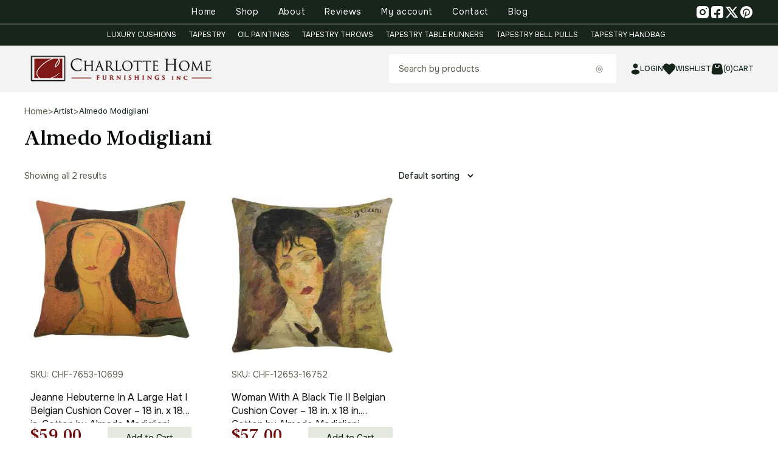

--- FILE ---
content_type: text/html; charset=UTF-8
request_url: https://www.charlottehomefurnishingsinc.com/artist/almedo-modigliani/
body_size: 35385
content:
<!DOCTYPE html>
<html lang="en-US">
<head>
    <meta charset="UTF-8">
    <meta name="viewport" content="width=device-width, initial-scale=1.0">
    				<script>document.documentElement.className = document.documentElement.className + ' yes-js js_active js'</script>
			<meta name='robots' content='noindex, follow' />

<!-- Google Tag Manager by PYS -->
    <script data-cfasync="false" data-pagespeed-no-defer>
	    window.dataLayerPYS = window.dataLayerPYS || [];
	</script>
<!-- End Google Tag Manager by PYS -->
	<!-- This site is optimized with the Yoast SEO plugin v26.8 - https://yoast.com/product/yoast-seo-wordpress/ -->
	<title>Almedo Modigliani Archives - Charlotte Home Furnishings Inc</title>
	<meta property="og:locale" content="en_US" />
	<meta property="og:type" content="article" />
	<meta property="og:title" content="Almedo Modigliani Archives - Charlotte Home Furnishings Inc" />
	<meta property="og:url" content="https://www.charlottehomefurnishingsinc.com/artist/almedo-modigliani/" />
	<meta property="og:site_name" content="Charlotte Home Furnishings Inc" />
	<meta property="og:image" content="https://storage.googleapis.com/tapestries/data/productImages/7653.jpg" />
	<meta name="twitter:card" content="summary_large_image" />
	<meta name="twitter:image" content="https://storage.googleapis.com/tapestries/data/productImages/7653.jpg" />
	<meta name="twitter:site" content="@charlottehome96" />
	<script type="application/ld+json" class="yoast-schema-graph">{"@context":"https://schema.org","@graph":[{"@type":"CollectionPage","@id":"https://www.charlottehomefurnishingsinc.com/artist/almedo-modigliani/","url":"https://www.charlottehomefurnishingsinc.com/artist/almedo-modigliani/","name":"Almedo Modigliani Archives - Charlotte Home Furnishings Inc","isPartOf":{"@id":"https://www.charlottehomefurnishingsinc.com/#website"},"primaryImageOfPage":{"@id":"https://www.charlottehomefurnishingsinc.com/artist/almedo-modigliani/#primaryimage"},"image":{"@id":"https://www.charlottehomefurnishingsinc.com/artist/almedo-modigliani/#primaryimage"},"thumbnailUrl":"https://storage.googleapis.com/tapestries/data/productImages/7653.jpg","breadcrumb":{"@id":"https://www.charlottehomefurnishingsinc.com/artist/almedo-modigliani/#breadcrumb"},"inLanguage":"en-US"},{"@type":"ImageObject","inLanguage":"en-US","@id":"https://www.charlottehomefurnishingsinc.com/artist/almedo-modigliani/#primaryimage","url":"https://storage.googleapis.com/tapestries/data/productImages/7653.jpg","contentUrl":"https://storage.googleapis.com/tapestries/data/productImages/7653.jpg","caption":"Jeanne Hebuterne In A Large Hat I Belgian Cushion Cover - 18 in. x 18 in. Cotton by Almedo Modigliani"},{"@type":"BreadcrumbList","@id":"https://www.charlottehomefurnishingsinc.com/artist/almedo-modigliani/#breadcrumb","itemListElement":[{"@type":"ListItem","position":1,"name":"Home","item":"https://www.charlottehomefurnishingsinc.com/"},{"@type":"ListItem","position":2,"name":"Almedo Modigliani"}]},{"@type":"WebSite","@id":"https://www.charlottehomefurnishingsinc.com/#website","url":"https://www.charlottehomefurnishingsinc.com/","name":"Charlotte Home Furnishings Inc","description":"Charlotte Home Furnishings offers premium European wall tapestries, tapestry cushions, throws, table runners, art panels, and unique home decor crafted in Belgium, France, and Italy.","publisher":{"@id":"https://www.charlottehomefurnishingsinc.com/#organization","@type":"Organization","name":"Charlotte Home Furnishings Inc","logo":{"@type":"ImageObject","url":"https://www.charlottehomefurnishingsinc.com/wp-content/themes/charlottehomefurnishingsinc/assets/images/logo.png"}},"potentialAction":[{"@type":"SearchAction","target":"https://www.charlottehomefurnishingsinc.com/#/dffullscreen/query={search_term_string}","query-input":{"@type":"PropertyValueSpecification","valueRequired":true,"valueName":"search_term_string"}}],"inLanguage":"en-US","@context":"https://schema.org"},{"@type":"Organization","@id":"https://www.charlottehomefurnishingsinc.com/#organization","name":"Charlotte Home Furnishings Inc","url":"https://www.charlottehomefurnishingsinc.com/","logo":"https://www.charlottehomefurnishingsinc.com/wp-content/themes/charlottehomefurnishingsinc/assets/images/logo.png","sameAs":["https://www.facebook.com/charlottehomefurnishings/","https://x.com/charlottehome96","https://www.instagram.com/charlottehomefurnishings/","https://www.pinterest.com/Charlottehomefurnishings/"],"@context":"https://schema.org","description":"Charlotte Home Furnishings specializes in premium European tapestries, cushions, throws, wall décor, and woven home furnishings imported from Belgium, France, and Italy.","email":"admin@charlottehomefurnishingsinc.com","telephone":"1-877-298-6630","address":{"@type":"PostalAddress","streetAddress":"7068 Portal Way, Bldg. E-130","addressLocality":"Ferndale","addressRegion":"WA","postalCode":"98248","addressCountry":"US"}}]}</script>
	<!-- / Yoast SEO plugin. -->


<script type='application/javascript'  id='pys-version-script'>console.log('PixelYourSite Free version 11.1.5.2');</script>
<link rel='dns-prefetch' href='//capi-automation.s3.us-east-2.amazonaws.com' />
<link rel='dns-prefetch' href='//cdn.jsdelivr.net' />
<link rel='dns-prefetch' href='//fonts.googleapis.com' />
<link rel='dns-prefetch' href='//www.googletagmanager.com' />
<link href='https://fonts.google.com' crossorigin='crossorigin' rel='preconnect' />
<link rel="alternate" type="application/rss+xml" title="Charlotte Home Furnishings Inc &raquo; Almedo Modigliani Artist Feed" href="https://www.charlottehomefurnishingsinc.com/artist/almedo-modigliani/feed/" />
<style id='wp-img-auto-sizes-contain-inline-css' type='text/css'>
img:is([sizes=auto i],[sizes^="auto," i]){contain-intrinsic-size:3000px 1500px}
/*# sourceURL=wp-img-auto-sizes-contain-inline-css */
</style>
<link rel='stylesheet' id='xt-icons-css' href='https://www.charlottehomefurnishingsinc.com/wp-content/plugins/woo-floating-cart-lite/xt-framework/includes/customizer/controls/xt_icons/css/xt-icons.css' type='text/css' media='all' />
<link rel='stylesheet' id='xt_framework_add-to-cart-css' href='https://www.charlottehomefurnishingsinc.com/wp-content/plugins/woo-floating-cart-lite/xt-framework/includes/modules/add-to-cart/assets/css/add-to-cart.css' type='text/css' media='all' />
<link rel='stylesheet' id='xoo-aff-style-css' href='https://www.charlottehomefurnishingsinc.com/wp-content/plugins/easy-login-woocommerce/xoo-form-fields-fw/assets/css/xoo-aff-style.css' type='text/css' media='all' />
<style id='xoo-aff-style-inline-css' type='text/css'>

.xoo-aff-input-group .xoo-aff-input-icon{
	background-color:  #eee;
	color:  #555;
	max-width: 40px;
	min-width: 40px;
	border-color:  #ccc;
	border-width: 1px;
	font-size: 14px;
}
.xoo-aff-group{
	margin-bottom: 30px;
}

.xoo-aff-group input[type="text"], .xoo-aff-group input[type="password"], .xoo-aff-group input[type="email"], .xoo-aff-group input[type="number"], .xoo-aff-group select, .xoo-aff-group select + .select2, .xoo-aff-group input[type="tel"], .xoo-aff-group input[type="file"]{
	background-color: #fff;
	color: #777;
	border-width: 1px;
	border-color: #cccccc;
	height: 50px;
}


.xoo-aff-group input[type="file"]{
	line-height: calc(50px - 13px);
}



.xoo-aff-group input[type="text"]::placeholder, .xoo-aff-group input[type="password"]::placeholder, .xoo-aff-group input[type="email"]::placeholder, .xoo-aff-group input[type="number"]::placeholder, .xoo-aff-group select::placeholder, .xoo-aff-group input[type="tel"]::placeholder, .xoo-aff-group .select2-selection__rendered, .xoo-aff-group .select2-container--default .select2-selection--single .select2-selection__rendered, .xoo-aff-group input[type="file"]::placeholder, .xoo-aff-group input::file-selector-button{
	color: #777;
}

.xoo-aff-group input[type="text"]:focus, .xoo-aff-group input[type="password"]:focus, .xoo-aff-group input[type="email"]:focus, .xoo-aff-group input[type="number"]:focus, .xoo-aff-group select:focus, .xoo-aff-group select + .select2:focus, .xoo-aff-group input[type="tel"]:focus, .xoo-aff-group input[type="file"]:focus{
	background-color: #ededed;
	color: #000;
}

[placeholder]:focus::-webkit-input-placeholder{
	color: #000!important;
}


.xoo-aff-input-icon + input[type="text"], .xoo-aff-input-icon + input[type="password"], .xoo-aff-input-icon + input[type="email"], .xoo-aff-input-icon + input[type="number"], .xoo-aff-input-icon + select, .xoo-aff-input-icon + select + .select2,  .xoo-aff-input-icon + input[type="tel"], .xoo-aff-input-icon + input[type="file"]{
	border-bottom-left-radius: 0;
	border-top-left-radius: 0;
}


/*# sourceURL=xoo-aff-style-inline-css */
</style>
<link rel='stylesheet' id='xoo-aff-font-awesome5-css' href='https://www.charlottehomefurnishingsinc.com/wp-content/plugins/easy-login-woocommerce/xoo-form-fields-fw/lib/fontawesome5/css/all.min.css' type='text/css' media='all' />
<link rel='stylesheet' id='xoo-select2-css' href='https://www.charlottehomefurnishingsinc.com/wp-content/plugins/easy-login-woocommerce/xoo-form-fields-fw/lib/select2/select2.css' type='text/css' media='all' />
<link rel='stylesheet' id='wp-block-library-css' href='https://www.charlottehomefurnishingsinc.com/wp-includes/css/dist/block-library/style.min.css' type='text/css' media='all' />
<link rel='stylesheet' id='wc-blocks-style-css' href='https://www.charlottehomefurnishingsinc.com/wp-content/plugins/woocommerce/assets/client/blocks/wc-blocks.css' type='text/css' media='all' />
<style id='global-styles-inline-css' type='text/css'>
:root{--wp--preset--aspect-ratio--square: 1;--wp--preset--aspect-ratio--4-3: 4/3;--wp--preset--aspect-ratio--3-4: 3/4;--wp--preset--aspect-ratio--3-2: 3/2;--wp--preset--aspect-ratio--2-3: 2/3;--wp--preset--aspect-ratio--16-9: 16/9;--wp--preset--aspect-ratio--9-16: 9/16;--wp--preset--color--black: #000000;--wp--preset--color--cyan-bluish-gray: #abb8c3;--wp--preset--color--white: #ffffff;--wp--preset--color--pale-pink: #f78da7;--wp--preset--color--vivid-red: #cf2e2e;--wp--preset--color--luminous-vivid-orange: #ff6900;--wp--preset--color--luminous-vivid-amber: #fcb900;--wp--preset--color--light-green-cyan: #7bdcb5;--wp--preset--color--vivid-green-cyan: #00d084;--wp--preset--color--pale-cyan-blue: #8ed1fc;--wp--preset--color--vivid-cyan-blue: #0693e3;--wp--preset--color--vivid-purple: #9b51e0;--wp--preset--gradient--vivid-cyan-blue-to-vivid-purple: linear-gradient(135deg,rgb(6,147,227) 0%,rgb(155,81,224) 100%);--wp--preset--gradient--light-green-cyan-to-vivid-green-cyan: linear-gradient(135deg,rgb(122,220,180) 0%,rgb(0,208,130) 100%);--wp--preset--gradient--luminous-vivid-amber-to-luminous-vivid-orange: linear-gradient(135deg,rgb(252,185,0) 0%,rgb(255,105,0) 100%);--wp--preset--gradient--luminous-vivid-orange-to-vivid-red: linear-gradient(135deg,rgb(255,105,0) 0%,rgb(207,46,46) 100%);--wp--preset--gradient--very-light-gray-to-cyan-bluish-gray: linear-gradient(135deg,rgb(238,238,238) 0%,rgb(169,184,195) 100%);--wp--preset--gradient--cool-to-warm-spectrum: linear-gradient(135deg,rgb(74,234,220) 0%,rgb(151,120,209) 20%,rgb(207,42,186) 40%,rgb(238,44,130) 60%,rgb(251,105,98) 80%,rgb(254,248,76) 100%);--wp--preset--gradient--blush-light-purple: linear-gradient(135deg,rgb(255,206,236) 0%,rgb(152,150,240) 100%);--wp--preset--gradient--blush-bordeaux: linear-gradient(135deg,rgb(254,205,165) 0%,rgb(254,45,45) 50%,rgb(107,0,62) 100%);--wp--preset--gradient--luminous-dusk: linear-gradient(135deg,rgb(255,203,112) 0%,rgb(199,81,192) 50%,rgb(65,88,208) 100%);--wp--preset--gradient--pale-ocean: linear-gradient(135deg,rgb(255,245,203) 0%,rgb(182,227,212) 50%,rgb(51,167,181) 100%);--wp--preset--gradient--electric-grass: linear-gradient(135deg,rgb(202,248,128) 0%,rgb(113,206,126) 100%);--wp--preset--gradient--midnight: linear-gradient(135deg,rgb(2,3,129) 0%,rgb(40,116,252) 100%);--wp--preset--font-size--small: 13px;--wp--preset--font-size--medium: 20px;--wp--preset--font-size--large: 36px;--wp--preset--font-size--x-large: 42px;--wp--preset--spacing--20: 0.44rem;--wp--preset--spacing--30: 0.67rem;--wp--preset--spacing--40: 1rem;--wp--preset--spacing--50: 1.5rem;--wp--preset--spacing--60: 2.25rem;--wp--preset--spacing--70: 3.38rem;--wp--preset--spacing--80: 5.06rem;--wp--preset--shadow--natural: 6px 6px 9px rgba(0, 0, 0, 0.2);--wp--preset--shadow--deep: 12px 12px 50px rgba(0, 0, 0, 0.4);--wp--preset--shadow--sharp: 6px 6px 0px rgba(0, 0, 0, 0.2);--wp--preset--shadow--outlined: 6px 6px 0px -3px rgb(255, 255, 255), 6px 6px rgb(0, 0, 0);--wp--preset--shadow--crisp: 6px 6px 0px rgb(0, 0, 0);}:where(.is-layout-flex){gap: 0.5em;}:where(.is-layout-grid){gap: 0.5em;}body .is-layout-flex{display: flex;}.is-layout-flex{flex-wrap: wrap;align-items: center;}.is-layout-flex > :is(*, div){margin: 0;}body .is-layout-grid{display: grid;}.is-layout-grid > :is(*, div){margin: 0;}:where(.wp-block-columns.is-layout-flex){gap: 2em;}:where(.wp-block-columns.is-layout-grid){gap: 2em;}:where(.wp-block-post-template.is-layout-flex){gap: 1.25em;}:where(.wp-block-post-template.is-layout-grid){gap: 1.25em;}.has-black-color{color: var(--wp--preset--color--black) !important;}.has-cyan-bluish-gray-color{color: var(--wp--preset--color--cyan-bluish-gray) !important;}.has-white-color{color: var(--wp--preset--color--white) !important;}.has-pale-pink-color{color: var(--wp--preset--color--pale-pink) !important;}.has-vivid-red-color{color: var(--wp--preset--color--vivid-red) !important;}.has-luminous-vivid-orange-color{color: var(--wp--preset--color--luminous-vivid-orange) !important;}.has-luminous-vivid-amber-color{color: var(--wp--preset--color--luminous-vivid-amber) !important;}.has-light-green-cyan-color{color: var(--wp--preset--color--light-green-cyan) !important;}.has-vivid-green-cyan-color{color: var(--wp--preset--color--vivid-green-cyan) !important;}.has-pale-cyan-blue-color{color: var(--wp--preset--color--pale-cyan-blue) !important;}.has-vivid-cyan-blue-color{color: var(--wp--preset--color--vivid-cyan-blue) !important;}.has-vivid-purple-color{color: var(--wp--preset--color--vivid-purple) !important;}.has-black-background-color{background-color: var(--wp--preset--color--black) !important;}.has-cyan-bluish-gray-background-color{background-color: var(--wp--preset--color--cyan-bluish-gray) !important;}.has-white-background-color{background-color: var(--wp--preset--color--white) !important;}.has-pale-pink-background-color{background-color: var(--wp--preset--color--pale-pink) !important;}.has-vivid-red-background-color{background-color: var(--wp--preset--color--vivid-red) !important;}.has-luminous-vivid-orange-background-color{background-color: var(--wp--preset--color--luminous-vivid-orange) !important;}.has-luminous-vivid-amber-background-color{background-color: var(--wp--preset--color--luminous-vivid-amber) !important;}.has-light-green-cyan-background-color{background-color: var(--wp--preset--color--light-green-cyan) !important;}.has-vivid-green-cyan-background-color{background-color: var(--wp--preset--color--vivid-green-cyan) !important;}.has-pale-cyan-blue-background-color{background-color: var(--wp--preset--color--pale-cyan-blue) !important;}.has-vivid-cyan-blue-background-color{background-color: var(--wp--preset--color--vivid-cyan-blue) !important;}.has-vivid-purple-background-color{background-color: var(--wp--preset--color--vivid-purple) !important;}.has-black-border-color{border-color: var(--wp--preset--color--black) !important;}.has-cyan-bluish-gray-border-color{border-color: var(--wp--preset--color--cyan-bluish-gray) !important;}.has-white-border-color{border-color: var(--wp--preset--color--white) !important;}.has-pale-pink-border-color{border-color: var(--wp--preset--color--pale-pink) !important;}.has-vivid-red-border-color{border-color: var(--wp--preset--color--vivid-red) !important;}.has-luminous-vivid-orange-border-color{border-color: var(--wp--preset--color--luminous-vivid-orange) !important;}.has-luminous-vivid-amber-border-color{border-color: var(--wp--preset--color--luminous-vivid-amber) !important;}.has-light-green-cyan-border-color{border-color: var(--wp--preset--color--light-green-cyan) !important;}.has-vivid-green-cyan-border-color{border-color: var(--wp--preset--color--vivid-green-cyan) !important;}.has-pale-cyan-blue-border-color{border-color: var(--wp--preset--color--pale-cyan-blue) !important;}.has-vivid-cyan-blue-border-color{border-color: var(--wp--preset--color--vivid-cyan-blue) !important;}.has-vivid-purple-border-color{border-color: var(--wp--preset--color--vivid-purple) !important;}.has-vivid-cyan-blue-to-vivid-purple-gradient-background{background: var(--wp--preset--gradient--vivid-cyan-blue-to-vivid-purple) !important;}.has-light-green-cyan-to-vivid-green-cyan-gradient-background{background: var(--wp--preset--gradient--light-green-cyan-to-vivid-green-cyan) !important;}.has-luminous-vivid-amber-to-luminous-vivid-orange-gradient-background{background: var(--wp--preset--gradient--luminous-vivid-amber-to-luminous-vivid-orange) !important;}.has-luminous-vivid-orange-to-vivid-red-gradient-background{background: var(--wp--preset--gradient--luminous-vivid-orange-to-vivid-red) !important;}.has-very-light-gray-to-cyan-bluish-gray-gradient-background{background: var(--wp--preset--gradient--very-light-gray-to-cyan-bluish-gray) !important;}.has-cool-to-warm-spectrum-gradient-background{background: var(--wp--preset--gradient--cool-to-warm-spectrum) !important;}.has-blush-light-purple-gradient-background{background: var(--wp--preset--gradient--blush-light-purple) !important;}.has-blush-bordeaux-gradient-background{background: var(--wp--preset--gradient--blush-bordeaux) !important;}.has-luminous-dusk-gradient-background{background: var(--wp--preset--gradient--luminous-dusk) !important;}.has-pale-ocean-gradient-background{background: var(--wp--preset--gradient--pale-ocean) !important;}.has-electric-grass-gradient-background{background: var(--wp--preset--gradient--electric-grass) !important;}.has-midnight-gradient-background{background: var(--wp--preset--gradient--midnight) !important;}.has-small-font-size{font-size: var(--wp--preset--font-size--small) !important;}.has-medium-font-size{font-size: var(--wp--preset--font-size--medium) !important;}.has-large-font-size{font-size: var(--wp--preset--font-size--large) !important;}.has-x-large-font-size{font-size: var(--wp--preset--font-size--x-large) !important;}
/*# sourceURL=global-styles-inline-css */
</style>

<style id='classic-theme-styles-inline-css' type='text/css'>
/*! This file is auto-generated */
.wp-block-button__link{color:#fff;background-color:#32373c;border-radius:9999px;box-shadow:none;text-decoration:none;padding:calc(.667em + 2px) calc(1.333em + 2px);font-size:1.125em}.wp-block-file__button{background:#32373c;color:#fff;text-decoration:none}
/*# sourceURL=/wp-includes/css/classic-themes.min.css */
</style>
<link rel='stylesheet' id='chf-sitemap-style-css' href='https://www.charlottehomefurnishingsinc.com/wp-content/plugins/chf-sitemap-page/assets/style.css' type='text/css' media='all' />
<link rel='stylesheet' id='contact-form-7-css' href='https://www.charlottehomefurnishingsinc.com/wp-content/plugins/contact-form-7/includes/css/styles.css' type='text/css' media='all' />
<style id='contact-form-7-inline-css' type='text/css'>
.wpcf7 .wpcf7-recaptcha iframe {margin-bottom: 0;}.wpcf7 .wpcf7-recaptcha[data-align="center"] > div {margin: 0 auto;}.wpcf7 .wpcf7-recaptcha[data-align="right"] > div {margin: 0 0 0 auto;}
/*# sourceURL=contact-form-7-inline-css */
</style>
<link rel='stylesheet' id='woo-reviews-style-css' href='https://www.charlottehomefurnishingsinc.com/wp-content/plugins/woo-reviews/assets/css/woo-reviews.css' type='text/css' media='all' />
<link rel='stylesheet' id='woocommerce-layout-css' href='https://www.charlottehomefurnishingsinc.com/wp-content/plugins/woocommerce/assets/css/woocommerce-layout.css' type='text/css' media='all' />
<link rel='stylesheet' id='woocommerce-smallscreen-css' href='https://www.charlottehomefurnishingsinc.com/wp-content/plugins/woocommerce/assets/css/woocommerce-smallscreen.css' type='text/css' media='only screen and (max-width: 768px)' />
<link rel='stylesheet' id='woocommerce-general-css' href='https://www.charlottehomefurnishingsinc.com/wp-content/plugins/woocommerce/assets/css/woocommerce.css' type='text/css' media='all' />
<style id='woocommerce-inline-inline-css' type='text/css'>
.woocommerce form .form-row .required { visibility: visible; }
/*# sourceURL=woocommerce-inline-inline-css */
</style>
<link rel='stylesheet' id='spam-protect-for-contact-form7-css' href='https://www.charlottehomefurnishingsinc.com/wp-content/plugins/wp-contact-form-7-spam-blocker/frontend/css/spam-protect-for-contact-form7.css' type='text/css' media='all' />
<link rel='stylesheet' id='xoo-el-style-css' href='https://www.charlottehomefurnishingsinc.com/wp-content/plugins/easy-login-woocommerce/assets/css/xoo-el-style.css' type='text/css' media='all' />
<style id='xoo-el-style-inline-css' type='text/css'>

	.xoo-el-form-container button.btn.button.xoo-el-action-btn{
		background-color: #000000;
		color: #ffffff;
		font-weight: 600;
		font-size: 15px;
		height: 40px;
	}

.xoo-el-container:not(.xoo-el-style-slider) .xoo-el-inmodal{
	max-width: 800px;
	max-height: 600px;
}

.xoo-el-style-slider .xoo-el-modal{
	transform: translateX(800px);
	max-width: 800px;
}

	.xoo-el-sidebar{
		background-image: url(https://www.charlottehomefurnishingsinc.com/wp-content/uploads/2023/11/logosxa.png);
		min-width: 40%;
	}

.xoo-el-main, .xoo-el-main a , .xoo-el-main label{
	color: #000000;
}
.xoo-el-srcont{
	background-color: #ffffff;
}
.xoo-el-form-container ul.xoo-el-tabs li.xoo-el-active {
	background-color: #000000;
	color: #ffffff;
}
.xoo-el-form-container ul.xoo-el-tabs li{
	background-color: #eeeeee;
	color: #000000;
	font-size: 16px;
	padding: 12px 20px;
}
.xoo-el-main{
	padding: 40px 30px;
}

.xoo-el-form-container button.xoo-el-action-btn:not(.button){
    font-weight: 600;
    font-size: 15px;
}



	.xoo-el-modal:before {
		vertical-align: middle;
	}

	.xoo-el-style-slider .xoo-el-srcont {
		justify-content: center;
	}

	.xoo-el-style-slider .xoo-el-main{
		padding-top: 10px;
		padding-bottom: 10px; 
	}





.xoo-el-popup-active .xoo-el-opac{
    opacity: 0.7;
    background-color: #000000;
}





/*# sourceURL=xoo-el-style-inline-css */
</style>
<link rel='stylesheet' id='xoo-el-fonts-css' href='https://www.charlottehomefurnishingsinc.com/wp-content/plugins/easy-login-woocommerce/assets/css/xoo-el-fonts.css' type='text/css' media='all' />
<link rel='stylesheet' id='xtfw_notice-css' href='https://www.charlottehomefurnishingsinc.com/wp-content/plugins/woo-floating-cart-lite/xt-framework/includes/notices/assets/css/frontend-notices.css' type='text/css' media='all' />
<link rel='stylesheet' id='xt-woo-floating-cart-css' href='https://www.charlottehomefurnishingsinc.com/wp-content/plugins/woo-floating-cart-lite/public/assets/css/frontend.css' type='text/css' media='all' />
<link rel='stylesheet' id='jquery-selectBox-css' href='https://www.charlottehomefurnishingsinc.com/wp-content/plugins/yith-woocommerce-wishlist/assets/css/jquery.selectBox.css' type='text/css' media='all' />
<link rel='stylesheet' id='woocommerce_prettyPhoto_css-css' href='//www.charlottehomefurnishingsinc.com/wp-content/plugins/woocommerce/assets/css/prettyPhoto.css' type='text/css' media='all' />
<link rel='stylesheet' id='yith-wcwl-main-css' href='https://www.charlottehomefurnishingsinc.com/wp-content/plugins/yith-woocommerce-wishlist/assets/css/style.css' type='text/css' media='all' />
<style id='yith-wcwl-main-inline-css' type='text/css'>
 :root { --color-add-to-wishlist-background: #333333; --color-add-to-wishlist-text: #FFFFFF; --color-add-to-wishlist-border: #333333; --color-add-to-wishlist-background-hover: #333333; --color-add-to-wishlist-text-hover: #FFFFFF; --color-add-to-wishlist-border-hover: #333333; --rounded-corners-radius: 16px; --color-add-to-cart-background: #333333; --color-add-to-cart-text: #FFFFFF; --color-add-to-cart-border: #333333; --color-add-to-cart-background-hover: #4F4F4F; --color-add-to-cart-text-hover: #FFFFFF; --color-add-to-cart-border-hover: #4F4F4F; --add-to-cart-rounded-corners-radius: 16px; --color-button-style-1-background: #333333; --color-button-style-1-text: #FFFFFF; --color-button-style-1-border: #333333; --color-button-style-1-background-hover: #4F4F4F; --color-button-style-1-text-hover: #FFFFFF; --color-button-style-1-border-hover: #4F4F4F; --color-button-style-2-background: #333333; --color-button-style-2-text: #FFFFFF; --color-button-style-2-border: #333333; --color-button-style-2-background-hover: #4F4F4F; --color-button-style-2-text-hover: #FFFFFF; --color-button-style-2-border-hover: #4F4F4F; --color-wishlist-table-background: #FFFFFF; --color-wishlist-table-text: #6d6c6c; --color-wishlist-table-border: #FFFFFF; --color-headers-background: #F4F4F4; --color-share-button-color: #FFFFFF; --color-share-button-color-hover: #FFFFFF; --color-fb-button-background: #39599E; --color-fb-button-background-hover: #595A5A; --color-tw-button-background: #45AFE2; --color-tw-button-background-hover: #595A5A; --color-pr-button-background: #AB2E31; --color-pr-button-background-hover: #595A5A; --color-em-button-background: #FBB102; --color-em-button-background-hover: #595A5A; --color-wa-button-background: #00A901; --color-wa-button-background-hover: #595A5A; --feedback-duration: 3s } 
 :root { --color-add-to-wishlist-background: #333333; --color-add-to-wishlist-text: #FFFFFF; --color-add-to-wishlist-border: #333333; --color-add-to-wishlist-background-hover: #333333; --color-add-to-wishlist-text-hover: #FFFFFF; --color-add-to-wishlist-border-hover: #333333; --rounded-corners-radius: 16px; --color-add-to-cart-background: #333333; --color-add-to-cart-text: #FFFFFF; --color-add-to-cart-border: #333333; --color-add-to-cart-background-hover: #4F4F4F; --color-add-to-cart-text-hover: #FFFFFF; --color-add-to-cart-border-hover: #4F4F4F; --add-to-cart-rounded-corners-radius: 16px; --color-button-style-1-background: #333333; --color-button-style-1-text: #FFFFFF; --color-button-style-1-border: #333333; --color-button-style-1-background-hover: #4F4F4F; --color-button-style-1-text-hover: #FFFFFF; --color-button-style-1-border-hover: #4F4F4F; --color-button-style-2-background: #333333; --color-button-style-2-text: #FFFFFF; --color-button-style-2-border: #333333; --color-button-style-2-background-hover: #4F4F4F; --color-button-style-2-text-hover: #FFFFFF; --color-button-style-2-border-hover: #4F4F4F; --color-wishlist-table-background: #FFFFFF; --color-wishlist-table-text: #6d6c6c; --color-wishlist-table-border: #FFFFFF; --color-headers-background: #F4F4F4; --color-share-button-color: #FFFFFF; --color-share-button-color-hover: #FFFFFF; --color-fb-button-background: #39599E; --color-fb-button-background-hover: #595A5A; --color-tw-button-background: #45AFE2; --color-tw-button-background-hover: #595A5A; --color-pr-button-background: #AB2E31; --color-pr-button-background-hover: #595A5A; --color-em-button-background: #FBB102; --color-em-button-background-hover: #595A5A; --color-wa-button-background: #00A901; --color-wa-button-background-hover: #595A5A; --feedback-duration: 3s } 
/*# sourceURL=yith-wcwl-main-inline-css */
</style>
<link rel='stylesheet' id='ubermenu-css' href='https://www.charlottehomefurnishingsinc.com/wp-content/plugins/ubermenu/pro/assets/css/ubermenu.min.css' type='text/css' media='all' />
<link rel='stylesheet' id='ubermenu-vanilla-css' href='https://www.charlottehomefurnishingsinc.com/wp-content/plugins/ubermenu/assets/css/skins/vanilla.css' type='text/css' media='all' />
<link rel='stylesheet' id='ubermenu-font-awesome-all-css' href='https://www.charlottehomefurnishingsinc.com/wp-content/plugins/ubermenu/assets/fontawesome/css/all.min.css' type='text/css' media='all' />
<link rel='stylesheet' id='select2-css' href='https://www.charlottehomefurnishingsinc.com/wp-content/plugins/woocommerce/assets/css/select2.css' type='text/css' media='all' />
<link rel='stylesheet' id='jquery-ui-css' href='https://www.charlottehomefurnishingsinc.com/wp-content/plugins/pwfwoofilter/assets/css/frontend/jquery-ui/jquery-ui.min.css' type='text/css' media='all' />
<link rel='stylesheet' id='pwf-woo-filter-css' href='https://www.charlottehomefurnishingsinc.com/wp-content/plugins/pwfwoofilter/assets/css/frontend/style.min.css' type='text/css' media='all' />
<link rel='stylesheet' id='chf-woocommerce-style-css' href='https://www.charlottehomefurnishingsinc.com/wp-content/themes/charlottehomefurnishingsinc/assets/css/woocommerce.css' type='text/css' media='all' />
<link rel='stylesheet' id='bootstrap-css-css' href='https://cdn.jsdelivr.net/npm/bootstrap@5.3.0/dist/css/bootstrap.min.css' type='text/css' media='all' />
<link rel='stylesheet' id='chf-theme-style-css' href='https://www.charlottehomefurnishingsinc.com/wp-content/themes/charlottehomefurnishingsinc/style.css' type='text/css' media='all' />
<link rel='stylesheet' id='google-fonts-css' href='https://fonts.googleapis.com/css2?family=Onest:wght@200;400;500;600;700&#038;family=Frank+Ruhl+Libre:wght@400;500&#038;family=Inter:wght@400&#038;display=swap' type='text/css' media='all' />
<script type="text/javascript" src="https://www.charlottehomefurnishingsinc.com/wp-includes/js/jquery/jquery.min.js" id="jquery-core-js"></script>
<script type="text/javascript" id="xtfw-inline-js-after">
/* <![CDATA[ */
                    window.XT = (typeof window.XT !== "undefined") ? window.XT : {};
        
                    XT.isTouchDevice = function () {
                        return ("ontouchstart" in document.documentElement);
                    };
                    
                    (function( $ ) {
                        if (XT.isTouchDevice()) {
                            $("html").addClass("xtfw-touchevents");
                        }else{        
                            $("html").addClass("xtfw-no-touchevents");
                        }
                    })( jQuery );
                
//# sourceURL=xtfw-inline-js-after
/* ]]> */
</script>
<script type="text/javascript" src="https://www.charlottehomefurnishingsinc.com/wp-content/plugins/woo-floating-cart-lite/xt-framework/assets/js/jquery.ajaxqueue-min.js" id="xt-jquery-ajaxqueue-js"></script>
<script type="text/javascript" src="https://www.charlottehomefurnishingsinc.com/wp-content/plugins/woocommerce/assets/js/jquery-blockui/jquery.blockUI.min.js" id="wc-jquery-blockui-js" data-wp-strategy="defer"></script>
<script type="text/javascript" id="wc-add-to-cart-js-extra">
/* <![CDATA[ */
var wc_add_to_cart_params = {"ajax_url":"/wp-admin/admin-ajax.php","wc_ajax_url":"/?wc-ajax=%%endpoint%%","i18n_view_cart":"View cart","cart_url":"https://www.charlottehomefurnishingsinc.com/cart/","is_cart":"","cart_redirect_after_add":"no"};
//# sourceURL=wc-add-to-cart-js-extra
/* ]]> */
</script>
<script type="text/javascript" src="https://www.charlottehomefurnishingsinc.com/wp-content/plugins/woocommerce/assets/js/frontend/add-to-cart.min.js" id="wc-add-to-cart-js" data-wp-strategy="defer"></script>
<script type="text/javascript" id="xt_framework_add-to-cart-js-extra">
/* <![CDATA[ */
var XT_ATC = {"customizerConfigId":"xt_framework_add-to-cart","ajaxUrl":"https://www.charlottehomefurnishingsinc.com/?wc-ajax=%%endpoint%%","ajaxAddToCart":"1","ajaxSinglePageAddToCart":"1","singleRefreshFragments":"","singleScrollToNotice":"1","singleScrollToNoticeTimeout":"","isProductPage":"","overrideSpinner":"1","spinnerIcon":"xt_icon-spinner2","checkmarkIcon":"xt_icon-checkmark","redirectionEnabled":"","redirectionTo":"https://www.charlottehomefurnishingsinc.com/cart/"};
//# sourceURL=xt_framework_add-to-cart-js-extra
/* ]]> */
</script>
<script type="text/javascript" src="https://www.charlottehomefurnishingsinc.com/wp-content/plugins/woo-floating-cart-lite/xt-framework/includes/modules/add-to-cart/assets/js/add-to-cart-min.js" id="xt_framework_add-to-cart-js"></script>
<script type="text/javascript" src="https://www.charlottehomefurnishingsinc.com/wp-content/plugins/miniorange-login-openid/includes/js/mo_openid_jquery.cookie.min.js" id="js-cookie-script-js"></script>
<script type="text/javascript" src="https://www.charlottehomefurnishingsinc.com/wp-content/plugins/miniorange-login-openid/includes/js/mo-openid-social_login.js" id="mo-social-login-script-js"></script>
<script type="text/javascript" src="https://www.charlottehomefurnishingsinc.com/wp-content/plugins/easy-login-woocommerce/xoo-form-fields-fw/lib/select2/select2.js" id="xoo-select2-js" defer="defer" data-wp-strategy="defer"></script>
<script type="text/javascript" id="xoo-aff-js-js-extra">
/* <![CDATA[ */
var xoo_aff_localize = {"adminurl":"https://www.charlottehomefurnishingsinc.com/wp-admin/admin-ajax.php","password_strength":{"min_password_strength":3,"i18n_password_error":"Please enter a stronger password.","i18n_password_hint":"Hint: longer is stronger. (To make it stronger, use upper and lower case letters, numbers, and symbols like ! &quot; ? $ % ^ &amp; )."}};
//# sourceURL=xoo-aff-js-js-extra
/* ]]> */
</script>
<script type="text/javascript" src="https://www.charlottehomefurnishingsinc.com/wp-content/plugins/easy-login-woocommerce/xoo-form-fields-fw/assets/js/xoo-aff-js.js" id="xoo-aff-js-js" defer="defer" data-wp-strategy="defer"></script>
<script type="text/javascript" id="gtmkit-js-before" data-cfasync="false" data-nowprocket="" data-cookieconsent="ignore">
/* <![CDATA[ */
		window.gtmkit_settings = {"datalayer_name":"dataLayer","console_log":false,"wc":{"use_sku":false,"pid_prefix":"","add_shipping_info":{"config":1},"add_payment_info":{"config":1},"view_item":{"config":0},"view_item_list":{"config":0},"wishlist":false,"css_selectors":{"product_list_select_item":".products .product:not(.product-category) a:not(.add_to_cart_button.ajax_add_to_cart,.add_to_wishlist),.wc-block-grid__products li:not(.product-category) a:not(.add_to_cart_button.ajax_add_to_cart,.add_to_wishlist),.woocommerce-grouped-product-list-item__label a:not(.add_to_wishlist)","product_list_element":".product,.wc-block-grid__product","product_list_exclude":"","product_list_add_to_cart":".add_to_cart_button.ajax_add_to_cart:not(.single_add_to_cart_button)"},"text":{"wp-block-handpicked-products":"Handpicked Products","wp-block-product-best-sellers":"Best Sellers","wp-block-product-category":"Product Category","wp-block-product-new":"New Products","wp-block-product-on-sale":"Products On Sale","wp-block-products-by-attribute":"Products By Attribute","wp-block-product-tag":"Product Tag","wp-block-product-top-rated":"Top Rated Products","shipping-tier-not-found":"Shipping tier not found","payment-method-not-found":"Payment method not found"}}};
		window.gtmkit_data = {"wc":{"currency":"USD","is_cart":false,"is_checkout":false,"blocks":{}}};
		window.dataLayerPYS = window.dataLayerPYS || [];
				
//# sourceURL=gtmkit-js-before
/* ]]> */
</script>
<script type="text/javascript" id="cartbounty-js-extra">
/* <![CDATA[ */
var cartbounty_co = {"save_custom_fields":"1","checkout_fields":"#email, #billing_email, #billing-country, #billing_country, #billing-first_name, #billing_first_name, #billing-last_name, #billing_last_name, #billing-company, #billing_company, #billing-address_1, #billing_address_1, #billing-address_2, #billing_address_2, #billing-city, #billing_city, #billing-state, #billing_state, #billing-postcode, #billing_postcode, #billing-phone, #billing_phone, #shipping-country, #shipping_country, #shipping-first_name, #shipping_first_name, #shipping-last_name, #shipping_last_name, #shipping-company, #shipping_company, #shipping-address_1, #shipping_address_1, #shipping-address_2, #shipping_address_2, #shipping-city, #shipping_city, #shipping-state, #shipping_state, #shipping-postcode, #shipping_postcode, #shipping-phone, #checkbox-control-1, #ship-to-different-address-checkbox, #checkbox-control-0, #createaccount, #checkbox-control-2, #order-notes textarea, #order_comments","custom_email_selectors":".cartbounty-custom-email-field, .login #username, .wpforms-container input[type=\"email\"], .sgpb-form input[type=\"email\"], .pum-container input[type=\"email\"], .nf-form-cont input[type=\"email\"], .wpcf7 input[type=\"email\"], .fluentform input[type=\"email\"], .sib_signup_form input[type=\"email\"], .mailpoet_form input[type=\"email\"], .tnp input[type=\"email\"], .om-element input[type=\"email\"], .om-holder input[type=\"email\"], .poptin-popup input[type=\"email\"], .gform_wrapper input[type=\"email\"], .paoc-popup input[type=\"email\"], .ays-pb-form input[type=\"email\"], .hustle-form input[type=\"email\"], .et_pb_section input[type=\"email\"], .brave_form_form input[type=\"email\"], .ppsPopupShell input[type=\"email\"], .xoo-el-container input[type=\"email\"], .xoo-el-container input[name=\"xoo-el-username\"]","custom_phone_selectors":".cartbounty-custom-phone-field, .wpforms-container input[type=\"tel\"], .sgpb-form input[type=\"tel\"], .nf-form-cont input[type=\"tel\"], .wpcf7 input[type=\"tel\"], .fluentform input[type=\"tel\"], .om-element input[type=\"tel\"], .om-holder input[type=\"tel\"], .poptin-popup input[type=\"tel\"], .gform_wrapper input[type=\"tel\"], .paoc-popup input[type=\"tel\"], .ays-pb-form input[type=\"tel\"], .hustle-form input[name=\"phone\"], .et_pb_section input[type=\"tel\"], .xoo-el-container input[type=\"tel\"]","consent_field":"","email_validation":"^[^\\s@]+@[^\\s@]+\\.[^\\s@]{2,}$","phone_validation":"^[+0-9\\s]\\s?\\d[0-9\\s-.]{6,30}$","nonce":"e98fbfc352","ajaxurl":"https://www.charlottehomefurnishingsinc.com/wp-admin/admin-ajax.php"};
//# sourceURL=cartbounty-js-extra
/* ]]> */
</script>
<script type="text/javascript" src="https://www.charlottehomefurnishingsinc.com/wp-content/plugins/woo-save-abandoned-carts/public/js/cartbounty-public.js" id="cartbounty-js"></script>
<script type="text/javascript" src="https://www.charlottehomefurnishingsinc.com/wp-content/plugins/woocommerce/assets/js/js-cookie/js.cookie.min.js" id="wc-js-cookie-js" defer="defer" data-wp-strategy="defer"></script>
<script type="text/javascript" id="woocommerce-js-extra">
/* <![CDATA[ */
var woocommerce_params = {"ajax_url":"/wp-admin/admin-ajax.php","wc_ajax_url":"/?wc-ajax=%%endpoint%%","i18n_password_show":"Show password","i18n_password_hide":"Hide password"};
//# sourceURL=woocommerce-js-extra
/* ]]> */
</script>
<script type="text/javascript" src="https://www.charlottehomefurnishingsinc.com/wp-content/plugins/woocommerce/assets/js/frontend/woocommerce.min.js" id="woocommerce-js" defer="defer" data-wp-strategy="defer"></script>
<script type="text/javascript" src="https://www.charlottehomefurnishingsinc.com/wp-content/plugins/wp-contact-form-7-spam-blocker/frontend/js/spam-protect-for-contact-form7.js" id="spam-protect-for-contact-form7-js"></script>
<script type="text/javascript" id="gtmkit-container-js-after" data-cfasync="false" data-nowprocket="" data-cookieconsent="ignore">
/* <![CDATA[ */
/* Google Tag Manager */
(function(w,d,s,l,i){w[l]=w[l]||[];w[l].push({'gtm.start':
new Date().getTime(),event:'gtm.js'});var f=d.getElementsByTagName(s)[0],
j=d.createElement(s),dl=l!='dataLayer'?'&l='+l:'';j.async=true;j.src=
'https://www.googletagmanager.com/gtm.js?id='+i+dl;f.parentNode.insertBefore(j,f);
})(window,document,'script','dataLayer','GTM-NRPV229');
/* End Google Tag Manager */

//# sourceURL=gtmkit-container-js-after
/* ]]> */
</script>
<script type="text/javascript" src="https://www.charlottehomefurnishingsinc.com/wp-content/plugins/gtm-kit/assets/integration/woocommerce.js" id="gtmkit-woocommerce-js" defer="defer" data-wp-strategy="defer"></script>
<script type="text/javascript" id="gtmkit-datalayer-js-before" data-cfasync="false" data-nowprocket="" data-cookieconsent="ignore">
/* <![CDATA[ */
const gtmkit_dataLayer_content = {"pagePostType":"product","pageType":"product"};
dataLayer.push( gtmkit_dataLayer_content );

//# sourceURL=gtmkit-datalayer-js-before
/* ]]> */
</script>
<script type="text/javascript" src="https://www.charlottehomefurnishingsinc.com/wp-content/plugins/woo-floating-cart-lite/xt-framework/assets/js/jquery.touch-min.js" id="xt-jquery-touch-js"></script>
<script type="text/javascript" src="https://www.charlottehomefurnishingsinc.com/wp-content/plugins/pixelyoursite/dist/scripts/jquery.bind-first-0.2.3.min.js" id="jquery-bind-first-js"></script>
<script type="text/javascript" src="https://www.charlottehomefurnishingsinc.com/wp-content/plugins/pixelyoursite/dist/scripts/js.cookie-2.1.3.min.js" id="js-cookie-pys-js"></script>
<script type="text/javascript" src="https://www.charlottehomefurnishingsinc.com/wp-content/plugins/pixelyoursite/dist/scripts/tld.min.js" id="js-tld-js"></script>
<script type="text/javascript" id="pys-js-extra">
/* <![CDATA[ */
var pysOptions = {"staticEvents":[],"dynamicEvents":[],"triggerEvents":[],"triggerEventTypes":[],"ga":{"trackingIds":["G-926W6N4S6S"],"commentEventEnabled":true,"downloadEnabled":true,"formEventEnabled":true,"crossDomainEnabled":false,"crossDomainAcceptIncoming":false,"crossDomainDomains":[],"isDebugEnabled":[],"serverContainerUrls":{"G-926W6N4S6S":{"enable_server_container":"","server_container_url":"","transport_url":""}},"additionalConfig":{"G-926W6N4S6S":{"first_party_collection":true}},"disableAdvertisingFeatures":false,"disableAdvertisingPersonalization":false,"wooVariableAsSimple":true,"custom_page_view_event":false},"debug":"","siteUrl":"https://www.charlottehomefurnishingsinc.com","ajaxUrl":"https://www.charlottehomefurnishingsinc.com/wp-admin/admin-ajax.php","ajax_event":"90520a7048","enable_remove_download_url_param":"1","cookie_duration":"7","last_visit_duration":"60","enable_success_send_form":"","ajaxForServerEvent":"1","ajaxForServerStaticEvent":"1","useSendBeacon":"1","send_external_id":"1","external_id_expire":"180","track_cookie_for_subdomains":"1","google_consent_mode":"1","gdpr":{"ajax_enabled":false,"all_disabled_by_api":false,"facebook_disabled_by_api":false,"analytics_disabled_by_api":false,"google_ads_disabled_by_api":false,"pinterest_disabled_by_api":false,"bing_disabled_by_api":false,"reddit_disabled_by_api":false,"externalID_disabled_by_api":false,"facebook_prior_consent_enabled":true,"analytics_prior_consent_enabled":true,"google_ads_prior_consent_enabled":null,"pinterest_prior_consent_enabled":true,"bing_prior_consent_enabled":true,"cookiebot_integration_enabled":false,"cookiebot_facebook_consent_category":"marketing","cookiebot_analytics_consent_category":"statistics","cookiebot_tiktok_consent_category":"marketing","cookiebot_google_ads_consent_category":"marketing","cookiebot_pinterest_consent_category":"marketing","cookiebot_bing_consent_category":"marketing","consent_magic_integration_enabled":false,"real_cookie_banner_integration_enabled":false,"cookie_notice_integration_enabled":false,"cookie_law_info_integration_enabled":false,"analytics_storage":{"enabled":true,"value":"granted","filter":false},"ad_storage":{"enabled":true,"value":"granted","filter":false},"ad_user_data":{"enabled":true,"value":"granted","filter":false},"ad_personalization":{"enabled":true,"value":"granted","filter":false}},"cookie":{"disabled_all_cookie":false,"disabled_start_session_cookie":false,"disabled_advanced_form_data_cookie":false,"disabled_landing_page_cookie":false,"disabled_first_visit_cookie":false,"disabled_trafficsource_cookie":false,"disabled_utmTerms_cookie":false,"disabled_utmId_cookie":false},"tracking_analytics":{"TrafficSource":"direct","TrafficLanding":"undefined","TrafficUtms":[],"TrafficUtmsId":[]},"GATags":{"ga_datalayer_type":"default","ga_datalayer_name":"dataLayerPYS"},"woo":{"enabled":true,"enabled_save_data_to_orders":true,"addToCartOnButtonEnabled":true,"addToCartOnButtonValueEnabled":true,"addToCartOnButtonValueOption":"price","singleProductId":null,"removeFromCartSelector":"form.woocommerce-cart-form .remove","addToCartCatchMethod":"add_cart_hook","is_order_received_page":false,"containOrderId":false},"edd":{"enabled":false},"cache_bypass":"1769321529"};
//# sourceURL=pys-js-extra
/* ]]> */
</script>
<script type="text/javascript" src="https://www.charlottehomefurnishingsinc.com/wp-content/plugins/pixelyoursite/dist/scripts/public.js" id="pys-js"></script>
<link rel="https://api.w.org/" href="https://www.charlottehomefurnishingsinc.com/wp-json/" /><link rel="alternate" title="JSON" type="application/json" href="https://www.charlottehomefurnishingsinc.com/wp-json/wp/v2/artist/1683" /><style>[class$="woocommerce-product-gallery__trigger"] {display:none !important;}</style><meta name="p:domain_verify" content="d52a3de23ad3f354f3a5aac04d85fd7e"/>
<meta name="msvalidate.01" content="C169EC64382C16C48AB7A0984917DE89" /><style id="ubermenu-custom-generated-css">
/** Font Awesome 4 Compatibility **/
.fa{font-style:normal;font-variant:normal;font-weight:normal;font-family:FontAwesome;}

/** UberMenu Custom Menu Styles (Customizer) **/
/* main */
 .ubermenu-main.ubermenu-vertical .ubermenu-submenu-type-mega { width:800px; }
 .ubermenu-main.ubermenu-mobile-modal.ubermenu-mobile-view { background:#36523d; }
 .ubermenu-main .ubermenu-item-level-0 > .ubermenu-target { font-size:14px; text-transform:uppercase; color:#ffffff; padding-left:20px; padding-right:20px; }
 .ubermenu.ubermenu-main .ubermenu-item-level-0:hover > .ubermenu-target, .ubermenu-main .ubermenu-item-level-0.ubermenu-active > .ubermenu-target { color:#8f3838; background:#ffffff; }
 .ubermenu-main .ubermenu-item-level-0.ubermenu-current-menu-item > .ubermenu-target, .ubermenu-main .ubermenu-item-level-0.ubermenu-current-menu-parent > .ubermenu-target, .ubermenu-main .ubermenu-item-level-0.ubermenu-current-menu-ancestor > .ubermenu-target { color:#8f3838; background:#ffffff; }
 .ubermenu.ubermenu-main .ubermenu-item-level-0 { margin:0px 10px 0 0; }
 .ubermenu.ubermenu-main .ubermenu-item-level-0 > .ubermenu-target { border-radius:4px 4px 0 0; }
 .ubermenu-main .ubermenu-item.ubermenu-item-level-0 > .ubermenu-highlight { background:#ffffff; }
 .ubermenu-main .ubermenu-item-level-0 > .ubermenu-target, .ubermenu-main .ubermenu-item-level-0 > .ubermenu-custom-content.ubermenu-custom-content-padded { padding-top:12px; padding-bottom:12px; }
 .ubermenu-main.ubermenu-sub-indicators .ubermenu-item-level-0.ubermenu-has-submenu-drop > .ubermenu-target:not(.ubermenu-noindicator) { padding-right:35px; }
 .ubermenu-main.ubermenu-sub-indicators .ubermenu-item-level-0.ubermenu-has-submenu-drop > .ubermenu-target.ubermenu-noindicator { padding-right:20px; }
 .ubermenu-main .ubermenu-submenu.ubermenu-submenu-drop { background-color:#ffffff; border-color:#ffffff; color:#ffffff; }
 .ubermenu-main .ubermenu-item-level-0 > .ubermenu-submenu-drop { box-shadow:0 0 20px rgba(0,0,0, .2); }
 .ubermenu-main .ubermenu-submenu .ubermenu-highlight { color:#8f3838; }
 .ubermenu-main .ubermenu-item-normal > .ubermenu-target,.ubermenu-main .ubermenu-submenu .ubermenu-target,.ubermenu-main .ubermenu-submenu .ubermenu-nonlink,.ubermenu-main .ubermenu-submenu .ubermenu-widget,.ubermenu-main .ubermenu-submenu .ubermenu-custom-content-padded,.ubermenu-main .ubermenu-submenu .ubermenu-retractor,.ubermenu-main .ubermenu-submenu .ubermenu-colgroup .ubermenu-column,.ubermenu-main .ubermenu-submenu.ubermenu-submenu-type-stack > .ubermenu-item-normal > .ubermenu-target,.ubermenu-main .ubermenu-submenu.ubermenu-submenu-padded { padding:10px 10px !important; }
 .ubermenu-main .ubermenu-grid-row { padding-right:10px 10px !important; }
 .ubermenu-main .ubermenu-grid-row .ubermenu-target { padding-right:0; }
 .ubermenu-main.ubermenu-sub-indicators .ubermenu-submenu :not(.ubermenu-tabs-layout-right) .ubermenu-has-submenu-drop > .ubermenu-target { padding-right:25px; }
 .ubermenu-main .ubermenu-item-normal > .ubermenu-target { color:#36523d; font-size:14px; }
 .ubermenu.ubermenu-main .ubermenu-item-normal > .ubermenu-target:hover, .ubermenu.ubermenu-main .ubermenu-item-normal.ubermenu-active > .ubermenu-target { color:#8f3838; background-color:#ffffff; }
 .ubermenu-main .ubermenu-item-normal.ubermenu-current-menu-item > .ubermenu-target { color:#8f3838; }


/** UberMenu Custom Menu Item Styles (Menu Item Settings) **/
/* 11830 */  .ubermenu .ubermenu-submenu.ubermenu-submenu-id-11830 { width:550px; min-width:550px; }
/* 11831 */  .ubermenu .ubermenu-submenu.ubermenu-submenu-id-11831 { width:50vw; min-width:50vw; }
/* 1925 */   .ubermenu .ubermenu-submenu.ubermenu-submenu-id-1925 { width:90vw; min-width:800px; }
/* 4971 */   .ubermenu .ubermenu-submenu.ubermenu-submenu-id-4971 { width:90vw; min-width:800px; }

/* Status: Loaded from Transient */

</style><meta name="generator" content="web-worker-offloading 0.2.0">
	<noscript><style>.woocommerce-product-gallery{ opacity: 1 !important; }</style></noscript>
				<script  type="text/javascript">
				!function(f,b,e,v,n,t,s){if(f.fbq)return;n=f.fbq=function(){n.callMethod?
					n.callMethod.apply(n,arguments):n.queue.push(arguments)};if(!f._fbq)f._fbq=n;
					n.push=n;n.loaded=!0;n.version='2.0';n.queue=[];t=b.createElement(e);t.async=!0;
					t.src=v;s=b.getElementsByTagName(e)[0];s.parentNode.insertBefore(t,s)}(window,
					document,'script','https://connect.facebook.net/en_US/fbevents.js');
			</script>
			<!-- WooCommerce Facebook Integration Begin -->
			<script  type="text/javascript">

				fbq('init', '1634979327115936', {}, {
    "agent": "woocommerce_0-10.4.3-3.5.15"
});

				document.addEventListener( 'DOMContentLoaded', function() {
					// Insert placeholder for events injected when a product is added to the cart through AJAX.
					document.body.insertAdjacentHTML( 'beforeend', '<div class=\"wc-facebook-pixel-event-placeholder\"></div>' );
				}, false );

			</script>
			<!-- WooCommerce Facebook Integration End -->
			<link rel="icon" href="https://www.charlottehomefurnishingsinc.com/wp-content/uploads/2023/11/cropped-logosxa-32x32.png" sizes="32x32" />
<link rel="icon" href="https://www.charlottehomefurnishingsinc.com/wp-content/uploads/2023/11/cropped-logosxa-192x192.png" sizes="192x192" />
<link rel="apple-touch-icon" href="https://www.charlottehomefurnishingsinc.com/wp-content/uploads/2023/11/cropped-logosxa-180x180.png" />
<meta name="msapplication-TileImage" content="https://www.charlottehomefurnishingsinc.com/wp-content/uploads/2023/11/cropped-logosxa-270x270.png" />
<style id="xirki-inline-styles">.xt_atc-loading .xt_atc-button-spinner-wrap.xt_atc-button-spinner-ready{-webkit-transform:scale(1.3)!important;-moz-transform:scale(1.3)!important;-ms-transform:scale(1.3)!important;-o-transform:scale(1.3)!important;transform:scale(1.3)!important;}:root{--xt-woofc-spinner-color:#8f3838;--xt-woofc-spinner-overlay-color:rgba(255,255,255,0.5);--xt-woofc-success-color:#4b9b12;--xt-woofc-overlay-color:rgba(0,0,0,.5);--xt-woofc-checkout-btn-bg-color:#8f3838;--xt-woofc-notice-font-size:13px;}@media screen and (min-width: 783px){:root{--xt-woofc-hoffset:20px;--xt-woofc-voffset:20px;--xt-woofc-zindex:90200;}}@media screen and (max-width: 782px){:root{--xt-woofc-hoffset:20px;--xt-woofc-voffset:20px;--xt-woofc-zindex:90200;}}@media screen and (max-width: 480px){:root{--xt-woofc-hoffset:0px;--xt-woofc-voffset:0px;--xt-woofc-zindex:90200;}}</style><link rel='stylesheet' id='fifu-woo-css' href='https://www.charlottehomefurnishingsinc.com/wp-content/plugins/fifu-premium/includes/html/css/woo.css' type='text/css' media='all' />
<style id='fifu-woo-inline-css' type='text/css'>
img.zoomImg {display:inline !important}
/*# sourceURL=fifu-woo-inline-css */
</style>
<link rel='stylesheet' id='mo-wp-style-icon-css' href='https://www.charlottehomefurnishingsinc.com/wp-content/plugins/miniorange-login-openid/includes/css/mo_openid_login_icons.css' type='text/css' media='all' />
<link rel='stylesheet' id='mo-wp-bootstrap-social-css' href='https://www.charlottehomefurnishingsinc.com/wp-content/plugins/miniorange-login-openid/includes/css/bootstrap-social.css' type='text/css' media='all' />
</head>
<body class="archive tax-artist term-almedo-modigliani term-1683 wp-custom-logo wp-theme-charlottehomefurnishingsinc theme-charlottehomefurnishingsinc xt_atc_override_spinner xt_atc_hide_view_cart woocommerce woocommerce-page woocommerce-no-js xt_woofc-is-light">

<!-- HEADER -->
<header class="main-header">
    <div class="header-top">
        <nav class="nav-links">
            <li id="menu-item-85" class="menu-item menu-item-type-post_type menu-item-object-page menu-item-home menu-item-85"><a href="https://www.charlottehomefurnishingsinc.com/">Home</a></li>
<li id="menu-item-92" class="menu-item menu-item-type-post_type menu-item-object-page menu-item-92"><a href="https://www.charlottehomefurnishingsinc.com/shop/">Shop</a></li>
<li id="menu-item-83" class="menu-item menu-item-type-post_type menu-item-object-page menu-item-83"><a href="https://www.charlottehomefurnishingsinc.com/about/">About</a></li>
<li id="menu-item-252776" class="menu-item menu-item-type-post_type menu-item-object-page menu-item-252776"><a href="https://www.charlottehomefurnishingsinc.com/reviews/">Reviews</a></li>
<li id="menu-item-24660" class="menu-item menu-item-type-post_type menu-item-object-page menu-item-24660"><a href="https://www.charlottehomefurnishingsinc.com/my-account/">My account</a></li>
<li id="menu-item-84" class="menu-item menu-item-type-post_type menu-item-object-page menu-item-84"><a href="https://www.charlottehomefurnishingsinc.com/contact/">Contact</a></li>
<li id="menu-item-26996" class="menu-item menu-item-type-post_type menu-item-object-page menu-item-26996"><a href="https://www.charlottehomefurnishingsinc.com/blog/">Blog</a></li>
        </nav>

        <div class="header-social">
            <a href="https://www.instagram.com/charlottehomefurnishings/" target="_blank" rel="noopener noreferrer"><img src="https://www.charlottehomefurnishingsinc.com/wp-content/themes/charlottehomefurnishingsinc/assets/images/instagram-icon.svg" alt="Follow us on Instagram" width="24" height="24"></a>
            <a href="https://www.facebook.com/charlottehomefurnishings/" target="_blank" rel="noopener noreferrer"><img src="https://www.charlottehomefurnishingsinc.com/wp-content/themes/charlottehomefurnishingsinc/assets/images/facebook-icon.svg" alt="Follow us on Facebook" width="24" height="24"></a>
            <a href="https://twitter.com/charlottehome96" target="_blank" rel="noopener noreferrer"><img src="https://www.charlottehomefurnishingsinc.com/wp-content/themes/charlottehomefurnishingsinc/assets/images/x-icon.svg" alt="Follow us on X" width="24" height="24"></a>
            <a href="https://www.pinterest.com/Charlottehomefurnishings/" target="_blank" rel="noopener noreferrer"><img src="https://www.charlottehomefurnishingsinc.com/wp-content/themes/charlottehomefurnishingsinc/assets/images/pinterest-icon.svg" alt="Follow us on Pinterest" width="24" height="24"></a>
        </div>
    </div>
    
    <nav class="mega-menu">
        
<!-- UberMenu [Configuration:main] [Theme Loc:mega-menu] [Integration:auto] -->
<div class="ubermenu-responsive-toggle ubermenu-responsive-toggle-main ubermenu-skin-vanilla ubermenu-loc-mega-menu ubermenu-responsive-toggle-content-align-left ubermenu-responsive-toggle-align-full ubermenu-responsive-toggle-icon-only " tabindex="0" data-ubermenu-target="ubermenu-main-43-mega-menu-2"  ><i class="fas fa-bars" ></i></div><nav id="ubermenu-main-43-mega-menu-2" class="ubermenu ubermenu-nojs ubermenu-main ubermenu-menu-43 ubermenu-loc-mega-menu ubermenu-responsive ubermenu-responsive-default ubermenu-mobile-modal ubermenu-mobile-accordion ubermenu-responsive-collapse ubermenu-horizontal ubermenu-transition-shift ubermenu-trigger-hover_intent ubermenu-skin-vanilla  ubermenu-bar-align-full ubermenu-items-align-center ubermenu-bound ubermenu-disable-submenu-scroll ubermenu-sub-indicators ubermenu-retractors-responsive ubermenu-submenu-indicator-closes"><ul id="ubermenu-nav-main-43-mega-menu" class="ubermenu-nav" data-title="Header Category Menu"><li id="menu-item-4971" class="ubermenu-item ubermenu-item-type-taxonomy ubermenu-item-object-product_cat ubermenu-item-has-children ubermenu-advanced-sub ubermenu-item-4971 ubermenu-item-level-0 ubermenu-column ubermenu-column-natural ubermenu-has-submenu-drop ubermenu-has-submenu-mega" ><a class="ubermenu-target ubermenu-item-layout-default ubermenu-item-layout-text_only" href="https://www.charlottehomefurnishingsinc.com/product-category/tapestry-cushions/" tabindex="0"><span class="ubermenu-target-title ubermenu-target-text">Luxury Cushions</span><i class='ubermenu-sub-indicator fas fa-angle-down'></i></a><div  class="ubermenu-submenu ubermenu-submenu-id-4971 ubermenu-submenu-type-mega ubermenu-submenu-drop ubermenu-submenu-align-full_width ubermenu-submenu-retractor-top"  ><div class="ubermenu-retractor ubermenu-retractor-mobile"><i class="fas fa-times"></i> Close</div><ul class="ubermenu-row ubermenu-row-id-153628 ubermenu-autoclear"><li class="ubermenu-item ubermenu-item-type-custom ubermenu-item-object-ubermenu-custom ubermenu-item-has-children ubermenu-item-153630 ubermenu-item-level-2 ubermenu-column ubermenu-column-4-5 ubermenu-has-submenu-stack ubermenu-item-type-column ubermenu-column-id-153630"><ul  class="ubermenu-submenu ubermenu-submenu-id-153630 ubermenu-submenu-type-stack"  ><!-- begin Dynamic Terms: [Dynamic Terms] 11831 count[32]  --><li class="ubermenu-autocolumn menu-item-11831-col-0 ubermenu-item-level-4 ubermenu-column ubermenu-column-1-5 ubermenu-has-submenu-stack ubermenu-item-type-column ubermenu-column-id-11831-col-0"><ul  class="ubermenu-submenu ubermenu-submenu-id-11831-col-0 ubermenu-submenu-type-stack"  ><li id="menu-item-11831-term-2550" class="ubermenu-item ubermenu-item-type-custom ubermenu-item-object-ubermenu-custom ubermenu-item-has-children ubermenu-dynamic-term ubermenu-item-11831 ubermenu-item-11831-term-2550 ubermenu-item-normal ubermenu-item-level-4 ubermenu-column ubermenu-column-full" ><a class="ubermenu-target ubermenu-item-layout-default ubermenu-item-layout-text_only" href="https://www.charlottehomefurnishingsinc.com/product-category/tapestry-cushions/18th-19th-century-cushion-covers/"><span class="ubermenu-target-title ubermenu-target-text">18th &amp; 19th Century Cushion Covers <span class="ubermenu-term-count">(10)</span></span></a></li><li id="menu-item-11831-term-2536" class="ubermenu-item ubermenu-item-type-custom ubermenu-item-object-ubermenu-custom ubermenu-item-has-children ubermenu-dynamic-term ubermenu-item-11831 ubermenu-item-11831-term-2536 ubermenu-item-normal ubermenu-item-level-4 ubermenu-column ubermenu-column-full" ><a class="ubermenu-target ubermenu-item-layout-default ubermenu-item-layout-text_only" href="https://www.charlottehomefurnishingsinc.com/product-category/tapestry-cushions/animals-birds-wildlife-cushion-covers/"><span class="ubermenu-target-title ubermenu-target-text">Animals Birds &amp; Wildlife Cushion Covers <span class="ubermenu-term-count">(74)</span></span></a></li><li id="menu-item-11831-term-2532" class="ubermenu-item ubermenu-item-type-custom ubermenu-item-object-ubermenu-custom ubermenu-item-has-children ubermenu-dynamic-term ubermenu-item-11831 ubermenu-item-11831-term-2532 ubermenu-item-normal ubermenu-item-level-4 ubermenu-column ubermenu-column-full" ><a class="ubermenu-target ubermenu-item-layout-default ubermenu-item-layout-text_only" href="https://www.charlottehomefurnishingsinc.com/product-category/tapestry-cushions/battles-tournaments-cushion-covers/"><span class="ubermenu-target-title ubermenu-target-text">Battles &amp; Tournaments Cushion Covers <span class="ubermenu-term-count">(17)</span></span></a></li><li id="menu-item-11831-term-2529" class="ubermenu-item ubermenu-item-type-custom ubermenu-item-object-ubermenu-custom ubermenu-item-has-children ubermenu-dynamic-term ubermenu-item-11831 ubermenu-item-11831-term-2529 ubermenu-item-normal ubermenu-item-level-4 ubermenu-column ubermenu-column-full" ><a class="ubermenu-target ubermenu-item-layout-default ubermenu-item-layout-text_only" href="https://www.charlottehomefurnishingsinc.com/product-category/tapestry-cushions/bayeux-cushion-covers/"><span class="ubermenu-target-title ubermenu-target-text">Bayeux Cushion Covers <span class="ubermenu-term-count">(26)</span></span></a></li><li id="menu-item-11831-term-2544" class="ubermenu-item ubermenu-item-type-custom ubermenu-item-object-ubermenu-custom ubermenu-item-has-children ubermenu-dynamic-term ubermenu-item-11831 ubermenu-item-11831-term-2544 ubermenu-item-normal ubermenu-item-level-4 ubermenu-column ubermenu-column-full" ><a class="ubermenu-target ubermenu-item-layout-default ubermenu-item-layout-text_only" href="https://www.charlottehomefurnishingsinc.com/product-category/tapestry-cushions/cat-cushion-covers/"><span class="ubermenu-target-title ubermenu-target-text">Cat Cushion Covers <span class="ubermenu-term-count">(36)</span></span></a></li><li id="menu-item-11831-term-2535" class="ubermenu-item ubermenu-item-type-custom ubermenu-item-object-ubermenu-custom ubermenu-item-has-children ubermenu-dynamic-term ubermenu-item-11831 ubermenu-item-11831-term-2535 ubermenu-item-normal ubermenu-item-level-4 ubermenu-column ubermenu-column-full" ><a class="ubermenu-target ubermenu-item-layout-default ubermenu-item-layout-text_only" href="https://www.charlottehomefurnishingsinc.com/product-category/tapestry-cushions/city-country-cushion-covers/"><span class="ubermenu-target-title ubermenu-target-text">City &amp; Country Cushion Covers <span class="ubermenu-term-count">(29)</span></span></a></li><li id="menu-item-11831-term-2552" class="ubermenu-item ubermenu-item-type-custom ubermenu-item-object-ubermenu-custom ubermenu-item-has-children ubermenu-dynamic-term ubermenu-item-11831 ubermenu-item-11831-term-2552 ubermenu-item-normal ubermenu-item-level-4 ubermenu-column ubermenu-column-full" ><a class="ubermenu-target ubermenu-item-layout-default ubermenu-item-layout-text_only" href="https://www.charlottehomefurnishingsinc.com/product-category/tapestry-cushions/claude-monet-cushion-covers/"><span class="ubermenu-target-title ubermenu-target-text">Claude Monet Cushion Covers <span class="ubermenu-term-count">(11)</span></span></a></li></ul></li><li class="ubermenu-autocolumn menu-item-11831-col-1 ubermenu-item-level-4 ubermenu-column ubermenu-column-1-5 ubermenu-has-submenu-stack ubermenu-item-type-column ubermenu-column-id-11831-col-1"><ul  class="ubermenu-submenu ubermenu-submenu-id-11831-col-1 ubermenu-submenu-type-stack"  ><li id="menu-item-11831-term-2539" class="ubermenu-item ubermenu-item-type-custom ubermenu-item-object-ubermenu-custom ubermenu-item-has-children ubermenu-dynamic-term ubermenu-item-11831 ubermenu-item-11831-term-2539 ubermenu-item-normal ubermenu-item-level-4 ubermenu-column ubermenu-column-full" ><a class="ubermenu-target ubermenu-item-layout-default ubermenu-item-layout-text_only" href="https://www.charlottehomefurnishingsinc.com/product-category/tapestry-cushions/contemporary-cushion-covers/"><span class="ubermenu-target-title ubermenu-target-text">Contemporary Cushion Covers <span class="ubermenu-term-count">(15)</span></span></a></li><li id="menu-item-11831-term-2537" class="ubermenu-item ubermenu-item-type-custom ubermenu-item-object-ubermenu-custom ubermenu-item-has-children ubermenu-dynamic-term ubermenu-item-11831 ubermenu-item-11831-term-2537 ubermenu-item-normal ubermenu-item-level-4 ubermenu-column ubermenu-column-full" ><a class="ubermenu-target ubermenu-item-layout-default ubermenu-item-layout-text_only" href="https://www.charlottehomefurnishingsinc.com/product-category/tapestry-cushions/crest-court-of-arms-cushion-covers/"><span class="ubermenu-target-title ubermenu-target-text">Crest &amp; Court of Arms Cushion Covers <span class="ubermenu-term-count">(3)</span></span></a></li><li id="menu-item-11831-term-2545" class="ubermenu-item ubermenu-item-type-custom ubermenu-item-object-ubermenu-custom ubermenu-item-has-children ubermenu-dynamic-term ubermenu-item-11831 ubermenu-item-11831-term-2545 ubermenu-item-normal ubermenu-item-level-4 ubermenu-column ubermenu-column-full" ><a class="ubermenu-target ubermenu-item-layout-default ubermenu-item-layout-text_only" href="https://www.charlottehomefurnishingsinc.com/product-category/tapestry-cushions/dog-cushion-covers/"><span class="ubermenu-target-title ubermenu-target-text">Dog Cushion Covers <span class="ubermenu-term-count">(60)</span></span></a></li><li id="menu-item-11831-term-2542" class="ubermenu-item ubermenu-item-type-custom ubermenu-item-object-ubermenu-custom ubermenu-item-has-children ubermenu-dynamic-term ubermenu-item-11831 ubermenu-item-11831-term-2542 ubermenu-item-normal ubermenu-item-level-4 ubermenu-column ubermenu-column-full" ><a class="ubermenu-target ubermenu-item-layout-default ubermenu-item-layout-text_only" href="https://www.charlottehomefurnishingsinc.com/product-category/tapestry-cushions/equestrian-cushion-covers/"><span class="ubermenu-target-title ubermenu-target-text">Equestrian Cushion Covers <span class="ubermenu-term-count">(14)</span></span></a></li><li id="menu-item-11831-term-2540" class="ubermenu-item ubermenu-item-type-custom ubermenu-item-object-ubermenu-custom ubermenu-item-has-children ubermenu-dynamic-term ubermenu-item-11831 ubermenu-item-11831-term-2540 ubermenu-item-normal ubermenu-item-level-4 ubermenu-column ubermenu-column-full ubermenu-has-submenu-drop ubermenu-has-submenu-flyout" ><a class="ubermenu-target ubermenu-item-layout-default ubermenu-item-layout-text_only" href="https://www.charlottehomefurnishingsinc.com/product-category/tapestry-cushions/famous-artist-cushion-covers/"><span class="ubermenu-target-title ubermenu-target-text">Famous Artist Cushion Covers <span class="ubermenu-term-count">(45)</span></span><i class='ubermenu-sub-indicator fas fa-angle-down'></i></a><ul  class="ubermenu-submenu ubermenu-submenu-id-11831-term-2540 ubermenu-submenu-type-flyout ubermenu-submenu-drop ubermenu-submenu-id-11831 ubermenu-submenu-align-left_edge_item ubermenu-autoclear ubermenu-submenu-retractor-top"  ><li class="ubermenu-retractor ubermenu-retractor-mobile"><i class="fas fa-times"></i> Close</li><li class="ubermenu-autocolumn menu-item-11831-term-2540-col-0 ubermenu-item-level-6 ubermenu-has-submenu-drop ubermenu-has-submenu-flyout ubermenu-item-type-column ubermenu-column-id-11831-term-2540-col-0"><ul  class="ubermenu-submenu ubermenu-submenu-id-11831-term-2540-col-0 ubermenu-submenu-type-stack"  ><!-- begin Dynamic Terms: [Dynamic Terms] 152688 count[32]  --><li class="ubermenu-autocolumn menu-item-152688-col-0 ubermenu-item-level-8 ubermenu-column ubermenu-column-1-4 ubermenu-has-submenu-stack ubermenu-item-type-column ubermenu-column-id-152688-col-0"><ul  class="ubermenu-submenu ubermenu-submenu-id-152688-col-0 ubermenu-submenu-type-stack"  ><li id="menu-item-152688-termartist-almedo-modigliani" class="ubermenu-item ubermenu-item-type-custom ubermenu-item-object-ubermenu-custom ubermenu-dynamic-term ubermenu-item-152688 ubermenu-item-152688-termartist-almedo-modigliani ubermenu-item-auto ubermenu-item-normal ubermenu-item-level-8 ubermenu-column ubermenu-column-auto" ><a class="ubermenu-target ubermenu-item-layout-default ubermenu-item-layout-text_only" href="https://www.charlottehomefurnishingsinc.com/product-category/tapestry-cushions/famous-artist-cushion-covers/filter-artist-almedo-modigliani/"><span class="ubermenu-target-title ubermenu-target-text">Almedo Modigliani <span class="ubermenu-term-count">(2)</span></span></a></li><li id="menu-item-152688-termartist-beatrix-potter" class="ubermenu-item ubermenu-item-type-custom ubermenu-item-object-ubermenu-custom ubermenu-dynamic-term ubermenu-item-152688 ubermenu-item-152688-termartist-beatrix-potter ubermenu-item-auto ubermenu-item-normal ubermenu-item-level-8 ubermenu-column ubermenu-column-auto" ><a class="ubermenu-target ubermenu-item-layout-default ubermenu-item-layout-text_only" href="https://www.charlottehomefurnishingsinc.com/product-category/tapestry-cushions/famous-artist-cushion-covers/filter-artist-beatrix-potter/"><span class="ubermenu-target-title ubermenu-target-text">Beatrix Potter <span class="ubermenu-term-count">(1)</span></span></a></li><li id="menu-item-152688-termartist-degas" class="ubermenu-item ubermenu-item-type-custom ubermenu-item-object-ubermenu-custom ubermenu-dynamic-term ubermenu-item-152688 ubermenu-item-152688-termartist-degas ubermenu-item-auto ubermenu-item-normal ubermenu-item-level-8 ubermenu-column ubermenu-column-auto" ><a class="ubermenu-target ubermenu-item-layout-default ubermenu-item-layout-text_only" href="https://www.charlottehomefurnishingsinc.com/product-category/tapestry-cushions/famous-artist-cushion-covers/filter-artist-degas/"><span class="ubermenu-target-title ubermenu-target-text">Degas <span class="ubermenu-term-count">(3)</span></span></a></li><li id="menu-item-152688-termartist-edgar-degas" class="ubermenu-item ubermenu-item-type-custom ubermenu-item-object-ubermenu-custom ubermenu-dynamic-term ubermenu-item-152688 ubermenu-item-152688-termartist-edgar-degas ubermenu-item-auto ubermenu-item-normal ubermenu-item-level-8 ubermenu-column ubermenu-column-auto" ><a class="ubermenu-target ubermenu-item-layout-default ubermenu-item-layout-text_only" href="https://www.charlottehomefurnishingsinc.com/product-category/tapestry-cushions/famous-artist-cushion-covers/filter-artist-edgar-degas/"><span class="ubermenu-target-title ubermenu-target-text">Edgar Degas <span class="ubermenu-term-count">(2)</span></span></a></li></ul></li><li class="ubermenu-autocolumn menu-item-152688-col-1 ubermenu-item-level-8 ubermenu-column ubermenu-column-1-4 ubermenu-has-submenu-stack ubermenu-item-type-column ubermenu-column-id-152688-col-1"><ul  class="ubermenu-submenu ubermenu-submenu-id-152688-col-1 ubermenu-submenu-type-stack"  ><li id="menu-item-152688-termartist-francois-boucher" class="ubermenu-item ubermenu-item-type-custom ubermenu-item-object-ubermenu-custom ubermenu-dynamic-term ubermenu-item-152688 ubermenu-item-152688-termartist-francois-boucher ubermenu-item-auto ubermenu-item-normal ubermenu-item-level-8 ubermenu-column ubermenu-column-auto" ><a class="ubermenu-target ubermenu-item-layout-default ubermenu-item-layout-text_only" href="https://www.charlottehomefurnishingsinc.com/product-category/tapestry-cushions/famous-artist-cushion-covers/filter-artist-francois-boucher/"><span class="ubermenu-target-title ubermenu-target-text">Francois Boucher <span class="ubermenu-term-count">(5)</span></span></a></li><li id="menu-item-152688-termartist-henri-matisse" class="ubermenu-item ubermenu-item-type-custom ubermenu-item-object-ubermenu-custom ubermenu-dynamic-term ubermenu-item-152688 ubermenu-item-152688-termartist-henri-matisse ubermenu-item-auto ubermenu-item-normal ubermenu-item-level-8 ubermenu-column ubermenu-column-auto" ><a class="ubermenu-target ubermenu-item-layout-default ubermenu-item-layout-text_only" href="https://www.charlottehomefurnishingsinc.com/product-category/tapestry-cushions/famous-artist-cushion-covers/filter-artist-henri-matisse/"><span class="ubermenu-target-title ubermenu-target-text">Henri Matisse <span class="ubermenu-term-count">(2)</span></span></a></li><li id="menu-item-152688-termartist-jan-and-hubert-van-eyck" class="ubermenu-item ubermenu-item-type-custom ubermenu-item-object-ubermenu-custom ubermenu-dynamic-term ubermenu-item-152688 ubermenu-item-152688-termartist-jan-and-hubert-van-eyck ubermenu-item-auto ubermenu-item-normal ubermenu-item-level-8 ubermenu-column ubermenu-column-auto" ><a class="ubermenu-target ubermenu-item-layout-default ubermenu-item-layout-text_only" href="https://www.charlottehomefurnishingsinc.com/product-category/tapestry-cushions/famous-artist-cushion-covers/filter-artist-jan-and-hubert-van-eyck/"><span class="ubermenu-target-title ubermenu-target-text">Jan and Hubert van Eyck <span class="ubermenu-term-count">(2)</span></span></a></li><li id="menu-item-152688-termartist-johannes-vermeer" class="ubermenu-item ubermenu-item-type-custom ubermenu-item-object-ubermenu-custom ubermenu-dynamic-term ubermenu-item-152688 ubermenu-item-152688-termartist-johannes-vermeer ubermenu-item-auto ubermenu-item-normal ubermenu-item-level-8 ubermenu-column ubermenu-column-auto" ><a class="ubermenu-target ubermenu-item-layout-default ubermenu-item-layout-text_only" href="https://www.charlottehomefurnishingsinc.com/product-category/tapestry-cushions/famous-artist-cushion-covers/filter-artist-johannes-vermeer/"><span class="ubermenu-target-title ubermenu-target-text">Johannes Vermeer <span class="ubermenu-term-count">(2)</span></span></a></li></ul></li><li class="ubermenu-autocolumn menu-item-152688-col-2 ubermenu-item-level-8 ubermenu-column ubermenu-column-1-4 ubermenu-has-submenu-stack ubermenu-item-type-column ubermenu-column-id-152688-col-2"><ul  class="ubermenu-submenu ubermenu-submenu-id-152688-col-2 ubermenu-submenu-type-stack"  ><li id="menu-item-152688-termartist-john-william-waterhouse" class="ubermenu-item ubermenu-item-type-custom ubermenu-item-object-ubermenu-custom ubermenu-dynamic-term ubermenu-item-152688 ubermenu-item-152688-termartist-john-william-waterhouse ubermenu-item-auto ubermenu-item-normal ubermenu-item-level-8 ubermenu-column ubermenu-column-auto" ><a class="ubermenu-target ubermenu-item-layout-default ubermenu-item-layout-text_only" href="https://www.charlottehomefurnishingsinc.com/product-category/tapestry-cushions/famous-artist-cushion-covers/filter-artist-john-william-waterhouse/"><span class="ubermenu-target-title ubermenu-target-text">John William Waterhouse <span class="ubermenu-term-count">(1)</span></span></a></li><li id="menu-item-152688-termartist-kandinsky" class="ubermenu-item ubermenu-item-type-custom ubermenu-item-object-ubermenu-custom ubermenu-dynamic-term ubermenu-item-152688 ubermenu-item-152688-termartist-kandinsky ubermenu-item-auto ubermenu-item-normal ubermenu-item-level-8 ubermenu-column ubermenu-column-auto" ><a class="ubermenu-target ubermenu-item-layout-default ubermenu-item-layout-text_only" href="https://www.charlottehomefurnishingsinc.com/product-category/tapestry-cushions/famous-artist-cushion-covers/filter-artist-kandinsky/"><span class="ubermenu-target-title ubermenu-target-text">Kandinsky <span class="ubermenu-term-count">(2)</span></span></a></li><li id="menu-item-152688-termartist-leonardo-da-vinci" class="ubermenu-item ubermenu-item-type-custom ubermenu-item-object-ubermenu-custom ubermenu-dynamic-term ubermenu-item-152688 ubermenu-item-152688-termartist-leonardo-da-vinci ubermenu-item-auto ubermenu-item-normal ubermenu-item-level-8 ubermenu-column ubermenu-column-auto" ><a class="ubermenu-target ubermenu-item-layout-default ubermenu-item-layout-text_only" href="https://www.charlottehomefurnishingsinc.com/product-category/tapestry-cushions/famous-artist-cushion-covers/filter-artist-leonardo-da-vinci/"><span class="ubermenu-target-title ubermenu-target-text">Leonardo da Vinci <span class="ubermenu-term-count">(2)</span></span></a></li><li id="menu-item-152688-termartist-nicolas-bataille" class="ubermenu-item ubermenu-item-type-custom ubermenu-item-object-ubermenu-custom ubermenu-dynamic-term ubermenu-item-152688 ubermenu-item-152688-termartist-nicolas-bataille ubermenu-item-auto ubermenu-item-normal ubermenu-item-level-8 ubermenu-column ubermenu-column-auto" ><a class="ubermenu-target ubermenu-item-layout-default ubermenu-item-layout-text_only" href="https://www.charlottehomefurnishingsinc.com/product-category/tapestry-cushions/famous-artist-cushion-covers/filter-artist-nicolas-bataille/"><span class="ubermenu-target-title ubermenu-target-text">Nicolas Bataille <span class="ubermenu-term-count">(9)</span></span></a></li></ul></li><li class="ubermenu-autocolumn menu-item-152688-col-3 ubermenu-item-level-8 ubermenu-column ubermenu-column-1-4 ubermenu-has-submenu-stack ubermenu-item-type-column ubermenu-column-id-152688-col-3"><ul  class="ubermenu-submenu ubermenu-submenu-id-152688-col-3 ubermenu-submenu-type-stack"  ><li id="menu-item-152688-termartist-paul-cezanne" class="ubermenu-item ubermenu-item-type-custom ubermenu-item-object-ubermenu-custom ubermenu-dynamic-term ubermenu-item-152688 ubermenu-item-152688-termartist-paul-cezanne ubermenu-item-auto ubermenu-item-normal ubermenu-item-level-8 ubermenu-column ubermenu-column-auto" ><a class="ubermenu-target ubermenu-item-layout-default ubermenu-item-layout-text_only" href="https://www.charlottehomefurnishingsinc.com/product-category/tapestry-cushions/famous-artist-cushion-covers/filter-artist-paul-cezanne/"><span class="ubermenu-target-title ubermenu-target-text">Paul Cezanne <span class="ubermenu-term-count">(1)</span></span></a></li><li id="menu-item-152688-termartist-pierre-auguste-renoir" class="ubermenu-item ubermenu-item-type-custom ubermenu-item-object-ubermenu-custom ubermenu-dynamic-term ubermenu-item-152688 ubermenu-item-152688-termartist-pierre-auguste-renoir ubermenu-item-auto ubermenu-item-normal ubermenu-item-level-8 ubermenu-column ubermenu-column-auto" ><a class="ubermenu-target ubermenu-item-layout-default ubermenu-item-layout-text_only" href="https://www.charlottehomefurnishingsinc.com/product-category/tapestry-cushions/famous-artist-cushion-covers/filter-artist-pierre-auguste-renoir/"><span class="ubermenu-target-title ubermenu-target-text">Pierre- Auguste Renoir <span class="ubermenu-term-count">(5)</span></span></a></li><li id="menu-item-152688-termartist-raphael" class="ubermenu-item ubermenu-item-type-custom ubermenu-item-object-ubermenu-custom ubermenu-dynamic-term ubermenu-item-152688 ubermenu-item-152688-termartist-raphael ubermenu-item-auto ubermenu-item-normal ubermenu-item-level-8 ubermenu-column ubermenu-column-auto" ><a class="ubermenu-target ubermenu-item-layout-default ubermenu-item-layout-text_only" href="https://www.charlottehomefurnishingsinc.com/product-category/tapestry-cushions/famous-artist-cushion-covers/filter-artist-raphael/"><span class="ubermenu-target-title ubermenu-target-text">Raphael <span class="ubermenu-term-count">(2)</span></span></a></li><li id="menu-item-152688-termartist-vittorio-zecchin" class="ubermenu-item ubermenu-item-type-custom ubermenu-item-object-ubermenu-custom ubermenu-dynamic-term ubermenu-item-152688 ubermenu-item-152688-termartist-vittorio-zecchin ubermenu-item-auto ubermenu-item-normal ubermenu-item-level-8 ubermenu-column ubermenu-column-auto" ><a class="ubermenu-target ubermenu-item-layout-default ubermenu-item-layout-text_only" href="https://www.charlottehomefurnishingsinc.com/product-category/tapestry-cushions/famous-artist-cushion-covers/filter-artist-vittorio-zecchin/"><span class="ubermenu-target-title ubermenu-target-text">Vittorio Zecchin <span class="ubermenu-term-count">(2)</span></span></a></li></ul></li><!-- end Dynamic Terms: [Dynamic Terms] 152688 --></ul></li><li class="ubermenu-autocolumn menu-item-11831-term-2540-col-1 ubermenu-item-level-6 ubermenu-item-type-column ubermenu-column-id-11831-term-2540-col-1"></li><li class="ubermenu-autocolumn menu-item-11831-term-2540-col-2 ubermenu-item-level-6 ubermenu-item-type-column ubermenu-column-id-11831-term-2540-col-2"></li><li class="ubermenu-retractor ubermenu-retractor-mobile"><i class="fas fa-times"></i> Close</li></ul></li><li id="menu-item-11831-term-2546" class="ubermenu-item ubermenu-item-type-custom ubermenu-item-object-ubermenu-custom ubermenu-item-has-children ubermenu-dynamic-term ubermenu-item-11831 ubermenu-item-11831-term-2546 ubermenu-item-normal ubermenu-item-level-4 ubermenu-column ubermenu-column-full" ><a class="ubermenu-target ubermenu-item-layout-default ubermenu-item-layout-text_only" href="https://www.charlottehomefurnishingsinc.com/product-category/tapestry-cushions/famous-places-cushion-covers/"><span class="ubermenu-target-title ubermenu-target-text">Famous Places Cushion Covers <span class="ubermenu-term-count">(49)</span></span></a></li><li id="menu-item-11831-term-2543" class="ubermenu-item ubermenu-item-type-custom ubermenu-item-object-ubermenu-custom ubermenu-item-has-children ubermenu-dynamic-term ubermenu-item-11831 ubermenu-item-11831-term-2543 ubermenu-item-normal ubermenu-item-level-4 ubermenu-column ubermenu-column-full" ><a class="ubermenu-target ubermenu-item-layout-default ubermenu-item-layout-text_only" href="https://www.charlottehomefurnishingsinc.com/product-category/tapestry-cushions/fleur-de-lys-cushion-covers/"><span class="ubermenu-target-title ubermenu-target-text">Fleur De Lys Cushion Covers <span class="ubermenu-term-count">(26)</span></span></a></li></ul></li><li class="ubermenu-autocolumn menu-item-11831-col-2 ubermenu-item-level-4 ubermenu-column ubermenu-column-1-5 ubermenu-has-submenu-stack ubermenu-item-type-column ubermenu-column-id-11831-col-2"><ul  class="ubermenu-submenu ubermenu-submenu-id-11831-col-2 ubermenu-submenu-type-stack"  ><li id="menu-item-11831-term-2527" class="ubermenu-item ubermenu-item-type-custom ubermenu-item-object-ubermenu-custom ubermenu-item-has-children ubermenu-dynamic-term ubermenu-item-11831 ubermenu-item-11831-term-2527 ubermenu-item-normal ubermenu-item-level-4 ubermenu-column ubermenu-column-full" ><a class="ubermenu-target ubermenu-item-layout-default ubermenu-item-layout-text_only" href="https://www.charlottehomefurnishingsinc.com/product-category/tapestry-cushions/floral-cushion-covers/"><span class="ubermenu-target-title ubermenu-target-text">Floral Cushion Covers <span class="ubermenu-term-count">(137)</span></span></a></li><li id="menu-item-11831-term-2525" class="ubermenu-item ubermenu-item-type-custom ubermenu-item-object-ubermenu-custom ubermenu-item-has-children ubermenu-dynamic-term ubermenu-item-11831 ubermenu-item-11831-term-2525 ubermenu-item-normal ubermenu-item-level-4 ubermenu-column ubermenu-column-full" ><a class="ubermenu-target ubermenu-item-layout-default ubermenu-item-layout-text_only" href="https://www.charlottehomefurnishingsinc.com/product-category/tapestry-cushions/fruits-vegetables-cushion-covers/"><span class="ubermenu-target-title ubermenu-target-text">Fruits &amp; Vegetables Cushion Covers <span class="ubermenu-term-count">(3)</span></span></a></li><li id="menu-item-11831-term-2541" class="ubermenu-item ubermenu-item-type-custom ubermenu-item-object-ubermenu-custom ubermenu-item-has-children ubermenu-dynamic-term ubermenu-item-11831 ubermenu-item-11831-term-2541 ubermenu-item-normal ubermenu-item-level-4 ubermenu-column ubermenu-column-full" ><a class="ubermenu-target ubermenu-item-layout-default ubermenu-item-layout-text_only" href="https://www.charlottehomefurnishingsinc.com/product-category/tapestry-cushions/gustav-klimt-cushion-covers/"><span class="ubermenu-target-title ubermenu-target-text">Gustav Klimt Cushion Covers <span class="ubermenu-term-count">(31)</span></span></a></li><li id="menu-item-11831-term-2623" class="ubermenu-item ubermenu-item-type-custom ubermenu-item-object-ubermenu-custom ubermenu-item-has-children ubermenu-dynamic-term ubermenu-item-11831 ubermenu-item-11831-term-2623 ubermenu-item-normal ubermenu-item-level-4 ubermenu-column ubermenu-column-full" ><a class="ubermenu-target ubermenu-item-layout-default ubermenu-item-layout-text_only" href="https://www.charlottehomefurnishingsinc.com/product-category/tapestry-cushions/holiday-cushion-covers/"><span class="ubermenu-target-title ubermenu-target-text">Holiday Cushion Covers <span class="ubermenu-term-count">(12)</span></span></a></li><li id="menu-item-11831-term-2551" class="ubermenu-item ubermenu-item-type-custom ubermenu-item-object-ubermenu-custom ubermenu-item-has-children ubermenu-dynamic-term ubermenu-item-11831 ubermenu-item-11831-term-2551 ubermenu-item-normal ubermenu-item-level-4 ubermenu-column ubermenu-column-full" ><a class="ubermenu-target ubermenu-item-layout-default ubermenu-item-layout-text_only" href="https://www.charlottehomefurnishingsinc.com/product-category/tapestry-cushions/hunting-scene-cushion-covers/"><span class="ubermenu-target-title ubermenu-target-text">Hunting Scene Cushion Covers <span class="ubermenu-term-count">(6)</span></span></a></li><li id="menu-item-11831-term-2538" class="ubermenu-item ubermenu-item-type-custom ubermenu-item-object-ubermenu-custom ubermenu-item-has-children ubermenu-dynamic-term ubermenu-item-11831 ubermenu-item-11831-term-2538 ubermenu-item-normal ubermenu-item-level-4 ubermenu-column ubermenu-column-full" ><a class="ubermenu-target ubermenu-item-layout-default ubermenu-item-layout-text_only" href="https://www.charlottehomefurnishingsinc.com/product-category/tapestry-cushions/kids-cushion-covers/"><span class="ubermenu-target-title ubermenu-target-text">Kids Cushion Covers <span class="ubermenu-term-count">(36)</span></span></a></li></ul></li><li class="ubermenu-autocolumn menu-item-11831-col-3 ubermenu-item-level-4 ubermenu-column ubermenu-column-1-5 ubermenu-has-submenu-stack ubermenu-item-type-column ubermenu-column-id-11831-col-3"><ul  class="ubermenu-submenu ubermenu-submenu-id-11831-col-3 ubermenu-submenu-type-stack"  ><li id="menu-item-11831-term-2533" class="ubermenu-item ubermenu-item-type-custom ubermenu-item-object-ubermenu-custom ubermenu-item-has-children ubermenu-dynamic-term ubermenu-item-11831 ubermenu-item-11831-term-2533 ubermenu-item-normal ubermenu-item-level-4 ubermenu-column ubermenu-column-full" ><a class="ubermenu-target ubermenu-item-layout-default ubermenu-item-layout-text_only" href="https://www.charlottehomefurnishingsinc.com/product-category/tapestry-cushions/lady-and-the-unicorn-cushion-covers/"><span class="ubermenu-target-title ubermenu-target-text">Lady and the Unicorn Cushion Covers <span class="ubermenu-term-count">(67)</span></span></a></li><li id="menu-item-11831-term-2554" class="ubermenu-item ubermenu-item-type-custom ubermenu-item-object-ubermenu-custom ubermenu-item-has-children ubermenu-dynamic-term ubermenu-item-11831 ubermenu-item-11831-term-2554 ubermenu-item-normal ubermenu-item-level-4 ubermenu-column ubermenu-column-full" ><a class="ubermenu-target ubermenu-item-layout-default ubermenu-item-layout-text_only" href="https://www.charlottehomefurnishingsinc.com/product-category/tapestry-cushions/landscape-cushion-covers/"><span class="ubermenu-target-title ubermenu-target-text">Landscape Cushion Covers <span class="ubermenu-term-count">(6)</span></span></a></li><li id="menu-item-11831-term-2526" class="ubermenu-item ubermenu-item-type-custom ubermenu-item-object-ubermenu-custom ubermenu-item-has-children ubermenu-dynamic-term ubermenu-item-11831 ubermenu-item-11831-term-2526 ubermenu-item-normal ubermenu-item-level-4 ubermenu-column ubermenu-column-full" ><a class="ubermenu-target ubermenu-item-layout-default ubermenu-item-layout-text_only" href="https://www.charlottehomefurnishingsinc.com/product-category/tapestry-cushions/maps-cushion-covers/"><span class="ubermenu-target-title ubermenu-target-text">Maps Cushion Covers <span class="ubermenu-term-count">(5)</span></span></a></li><li id="menu-item-11831-term-2534" class="ubermenu-item ubermenu-item-type-custom ubermenu-item-object-ubermenu-custom ubermenu-item-has-children ubermenu-dynamic-term ubermenu-item-11831 ubermenu-item-11831-term-2534 ubermenu-item-normal ubermenu-item-level-4 ubermenu-column ubermenu-column-full" ><a class="ubermenu-target ubermenu-item-layout-default ubermenu-item-layout-text_only" href="https://www.charlottehomefurnishingsinc.com/product-category/tapestry-cushions/medieval-cushion-covers/"><span class="ubermenu-target-title ubermenu-target-text">Medieval Cushion Covers <span class="ubermenu-term-count">(42)</span></span></a></li><li id="menu-item-11831-term-2547" class="ubermenu-item ubermenu-item-type-custom ubermenu-item-object-ubermenu-custom ubermenu-item-has-children ubermenu-dynamic-term ubermenu-item-11831 ubermenu-item-11831-term-2547 ubermenu-item-normal ubermenu-item-level-4 ubermenu-column ubermenu-column-full" ><a class="ubermenu-target ubermenu-item-layout-default ubermenu-item-layout-text_only" href="https://www.charlottehomefurnishingsinc.com/product-category/tapestry-cushions/modern-cushion-covers/"><span class="ubermenu-target-title ubermenu-target-text">Modern Cushion Covers <span class="ubermenu-term-count">(1)</span></span></a></li><li id="menu-item-11831-term-2553" class="ubermenu-item ubermenu-item-type-custom ubermenu-item-object-ubermenu-custom ubermenu-item-has-children ubermenu-dynamic-term ubermenu-item-11831 ubermenu-item-11831-term-2553 ubermenu-item-normal ubermenu-item-level-4 ubermenu-column ubermenu-column-full" ><a class="ubermenu-target ubermenu-item-layout-default ubermenu-item-layout-text_only" href="https://www.charlottehomefurnishingsinc.com/product-category/tapestry-cushions/nautical-cushion-covers/"><span class="ubermenu-target-title ubermenu-target-text">Nautical Cushion Covers <span class="ubermenu-term-count">(3)</span></span></a></li></ul></li><li class="ubermenu-autocolumn menu-item-11831-col-4 ubermenu-item-level-4 ubermenu-column ubermenu-column-1-5 ubermenu-has-submenu-stack ubermenu-item-type-column ubermenu-column-id-11831-col-4"><ul  class="ubermenu-submenu ubermenu-submenu-id-11831-col-4 ubermenu-submenu-type-stack"  ><li id="menu-item-11831-term-2549" class="ubermenu-item ubermenu-item-type-custom ubermenu-item-object-ubermenu-custom ubermenu-item-has-children ubermenu-dynamic-term ubermenu-item-11831 ubermenu-item-11831-term-2549 ubermenu-item-normal ubermenu-item-level-4 ubermenu-column ubermenu-column-full" ><a class="ubermenu-target ubermenu-item-layout-default ubermenu-item-layout-text_only" href="https://www.charlottehomefurnishingsinc.com/product-category/tapestry-cushions/people-cushion-covers/"><span class="ubermenu-target-title ubermenu-target-text">People Cushion Covers <span class="ubermenu-term-count">(14)</span></span></a></li><li id="menu-item-11831-term-2555" class="ubermenu-item ubermenu-item-type-custom ubermenu-item-object-ubermenu-custom ubermenu-item-has-children ubermenu-dynamic-term ubermenu-item-11831 ubermenu-item-11831-term-2555 ubermenu-item-normal ubermenu-item-level-4 ubermenu-column ubermenu-column-full" ><a class="ubermenu-target ubermenu-item-layout-default ubermenu-item-layout-text_only" href="https://www.charlottehomefurnishingsinc.com/product-category/tapestry-cushions/simon-bull-cushion-covers/"><span class="ubermenu-target-title ubermenu-target-text">Simon Bull Cushion Covers <span class="ubermenu-term-count">(10)</span></span></a></li><li id="menu-item-11831-term-2548" class="ubermenu-item ubermenu-item-type-custom ubermenu-item-object-ubermenu-custom ubermenu-item-has-children ubermenu-dynamic-term ubermenu-item-11831 ubermenu-item-11831-term-2548 ubermenu-item-normal ubermenu-item-level-4 ubermenu-column ubermenu-column-full" ><a class="ubermenu-target ubermenu-item-layout-default ubermenu-item-layout-text_only" href="https://www.charlottehomefurnishingsinc.com/product-category/tapestry-cushions/sports-music-dance-cushion-covers/"><span class="ubermenu-target-title ubermenu-target-text">Sports, Music &amp; Dance Cushion Covers <span class="ubermenu-term-count">(3)</span></span></a></li><li id="menu-item-11831-term-2531" class="ubermenu-item ubermenu-item-type-custom ubermenu-item-object-ubermenu-custom ubermenu-item-has-children ubermenu-dynamic-term ubermenu-item-11831 ubermenu-item-11831-term-2531 ubermenu-item-normal ubermenu-item-level-4 ubermenu-column ubermenu-column-full" ><a class="ubermenu-target ubermenu-item-layout-default ubermenu-item-layout-text_only" href="https://www.charlottehomefurnishingsinc.com/product-category/tapestry-cushions/vincent-van-gogh-cushion-covers/"><span class="ubermenu-target-title ubermenu-target-text">Vincent Van Gogh Cushion Covers <span class="ubermenu-term-count">(27)</span></span></a></li><li id="menu-item-11831-term-2528" class="ubermenu-item ubermenu-item-type-custom ubermenu-item-object-ubermenu-custom ubermenu-item-has-children ubermenu-dynamic-term ubermenu-item-11831 ubermenu-item-11831-term-2528 ubermenu-item-normal ubermenu-item-level-4 ubermenu-column ubermenu-column-full" ><a class="ubermenu-target ubermenu-item-layout-default ubermenu-item-layout-text_only" href="https://www.charlottehomefurnishingsinc.com/product-category/tapestry-cushions/william-morris-cushion-covers/"><span class="ubermenu-target-title ubermenu-target-text">William Morris Cushion Covers <span class="ubermenu-term-count">(87)</span></span></a></li><li id="menu-item-11831-term-2530" class="ubermenu-item ubermenu-item-type-custom ubermenu-item-object-ubermenu-custom ubermenu-item-has-children ubermenu-dynamic-term ubermenu-item-11831 ubermenu-item-11831-term-2530 ubermenu-item-normal ubermenu-item-level-4 ubermenu-column ubermenu-column-full" ><a class="ubermenu-target ubermenu-item-layout-default ubermenu-item-layout-text_only" href="https://www.charlottehomefurnishingsinc.com/product-category/tapestry-cushions/wine-feast-cushion-covers/"><span class="ubermenu-target-title ubermenu-target-text">Wine &amp; Feast Cushion Covers <span class="ubermenu-term-count">(24)</span></span></a></li></ul></li><!-- end Dynamic Terms: [Dynamic Terms] 11831 --></ul></li><li class="ubermenu-item ubermenu-item-type-custom ubermenu-item-object-ubermenu-custom ubermenu-item-has-children ubermenu-item-153632 ubermenu-item-level-2 ubermenu-column ubermenu-column-1-5 ubermenu-has-submenu-stack ubermenu-item-type-column ubermenu-column-id-153632"><ul  class="ubermenu-submenu ubermenu-submenu-id-153632 ubermenu-submenu-type-stack"  ><li id="menu-item-153634" class="ubermenu-item ubermenu-item-type-taxonomy ubermenu-item-object-product_cat ubermenu-item-153634 ubermenu-item-auto ubermenu-item-normal ubermenu-item-level-3 ubermenu-column ubermenu-column-auto" ><a class="ubermenu-target ubermenu-item-layout-default ubermenu-item-layout-text_only" href="https://www.charlottehomefurnishingsinc.com/product-category/bolsters/"><span class="ubermenu-target-title ubermenu-target-text">Tapestry Bolsters</span></a></li><li id="menu-item-252781" class="ubermenu-item ubermenu-item-type-taxonomy ubermenu-item-object-product_cat ubermenu-item-has-children ubermenu-item-252781 ubermenu-item-header ubermenu-item-level-3 ubermenu-column ubermenu-column-auto ubermenu-has-submenu-stack" ><span class="ubermenu-target ubermenu-item-layout-default ubermenu-item-layout-text_only"><span class="ubermenu-target-title ubermenu-target-text">European Cushions</span></span><ul  class="ubermenu-submenu ubermenu-submenu-id-252781 ubermenu-submenu-type-auto ubermenu-submenu-type-stack"  ><li id="menu-item-252783" class="ubermenu-item ubermenu-item-type-taxonomy ubermenu-item-object-product_cat ubermenu-item-252783 ubermenu-item-auto ubermenu-item-normal ubermenu-item-level-4 ubermenu-column ubermenu-column-auto" ><a class="ubermenu-target ubermenu-item-layout-default ubermenu-item-layout-text_only" href="https://www.charlottehomefurnishingsinc.com/product-category/european-cushions/belgian-cushions/"><span class="ubermenu-target-title ubermenu-target-text">Belgian Cushions</span></a></li><li id="menu-item-252786" class="ubermenu-item ubermenu-item-type-taxonomy ubermenu-item-object-product_cat ubermenu-item-252786 ubermenu-item-auto ubermenu-item-normal ubermenu-item-level-4 ubermenu-column ubermenu-column-auto" ><a class="ubermenu-target ubermenu-item-layout-default ubermenu-item-layout-text_only" href="https://www.charlottehomefurnishingsinc.com/product-category/european-cushions/french-cushions/"><span class="ubermenu-target-title ubermenu-target-text">French Cushions</span></a></li></ul></li></ul></li></ul><div class="ubermenu-retractor ubermenu-retractor-mobile"><i class="fas fa-times"></i> Close</div></div></li><li id="menu-item-1925" class="ubermenu-item ubermenu-item-type-taxonomy ubermenu-item-object-product_cat ubermenu-item-has-children ubermenu-advanced-sub ubermenu-item-1925 ubermenu-item-level-0 ubermenu-column ubermenu-column-natural ubermenu-has-submenu-drop ubermenu-has-submenu-mega" ><a class="ubermenu-target ubermenu-item-layout-default ubermenu-item-layout-text_only" href="https://www.charlottehomefurnishingsinc.com/product-category/tapestries/" tabindex="0"><span class="ubermenu-target-title ubermenu-target-text">Tapestry</span><i class='ubermenu-sub-indicator fas fa-angle-down'></i></a><div  class="ubermenu-submenu ubermenu-submenu-id-1925 ubermenu-submenu-type-mega ubermenu-submenu-drop ubermenu-submenu-align-full_width ubermenu-submenu-retractor-top"  ><div class="ubermenu-retractor ubermenu-retractor-mobile"><i class="fas fa-times"></i> Close</div><ul class="ubermenu-row ubermenu-row-id-24713 ubermenu-autoclear"><li class="ubermenu-item ubermenu-item-type-custom ubermenu-item-object-ubermenu-custom ubermenu-item-has-children ubermenu-item-24715 ubermenu-item-level-2 ubermenu-column ubermenu-column-4-5 ubermenu-has-submenu-stack ubermenu-item-type-column ubermenu-column-id-24715"><ul  class="ubermenu-submenu ubermenu-submenu-id-24715 ubermenu-submenu-type-stack"  ><!-- begin Dynamic Terms: [Dynamic Terms] 11830 count[46]  --><li class="ubermenu-autocolumn menu-item-11830-col-0 ubermenu-item-level-4 ubermenu-column ubermenu-column-1-5 ubermenu-has-submenu-stack ubermenu-item-type-column ubermenu-column-id-11830-col-0"><ul  class="ubermenu-submenu ubermenu-submenu-id-11830-col-0 ubermenu-submenu-type-stack"  ><li id="menu-item-11830-term-2367" class="ubermenu-item ubermenu-item-type-custom ubermenu-item-object-ubermenu-custom ubermenu-item-has-children ubermenu-dynamic-term ubermenu-item-11830 ubermenu-item-11830-term-2367 ubermenu-item-normal ubermenu-item-level-4 ubermenu-column ubermenu-column-full" ><a class="ubermenu-target ubermenu-item-layout-default ubermenu-item-layout-text_only" href="https://www.charlottehomefurnishingsinc.com/product-category/tapestries/18th-19th-century-tapestries-tapestries/"><span class="ubermenu-target-title ubermenu-target-text">18th &amp; 19th Century Tapestries <span class="ubermenu-term-count">(39)</span></span></a></li><li id="menu-item-11830-term-2423" class="ubermenu-item ubermenu-item-type-custom ubermenu-item-object-ubermenu-custom ubermenu-item-has-children ubermenu-dynamic-term ubermenu-item-11830 ubermenu-item-11830-term-2423 ubermenu-item-normal ubermenu-item-level-4 ubermenu-column ubermenu-column-full" ><a class="ubermenu-target ubermenu-item-layout-default ubermenu-item-layout-text_only" href="https://www.charlottehomefurnishingsinc.com/product-category/tapestries/alphonse-mucha-tapestries/"><span class="ubermenu-target-title ubermenu-target-text">Alphonse Mucha Tapestries <span class="ubermenu-term-count">(22)</span></span></a></li><li id="menu-item-11830-term-2389" class="ubermenu-item ubermenu-item-type-custom ubermenu-item-object-ubermenu-custom ubermenu-item-has-children ubermenu-dynamic-term ubermenu-item-11830 ubermenu-item-11830-term-2389 ubermenu-item-normal ubermenu-item-level-4 ubermenu-column ubermenu-column-full" ><a class="ubermenu-target ubermenu-item-layout-default ubermenu-item-layout-text_only" href="https://www.charlottehomefurnishingsinc.com/product-category/tapestries/animals-birds-wildlife-tapestries/"><span class="ubermenu-target-title ubermenu-target-text">Animals, Birds &amp; Wildlife Tapestries <span class="ubermenu-term-count">(37)</span></span></a></li><li id="menu-item-11830-term-2399" class="ubermenu-item ubermenu-item-type-custom ubermenu-item-object-ubermenu-custom ubermenu-item-has-children ubermenu-dynamic-term ubermenu-item-11830 ubermenu-item-11830-term-2399 ubermenu-item-normal ubermenu-item-level-4 ubermenu-column ubermenu-column-full ubermenu-has-submenu-drop ubermenu-has-submenu-flyout" ><a class="ubermenu-target ubermenu-item-layout-default ubermenu-item-layout-text_only" href="https://www.charlottehomefurnishingsinc.com/product-category/tapestries/art-tapestries/"><span class="ubermenu-target-title ubermenu-target-text">Art Tapestries <span class="ubermenu-term-count">(109)</span></span><i class='ubermenu-sub-indicator fas fa-angle-down'></i></a><ul  class="ubermenu-submenu ubermenu-submenu-id-11830-term-2399 ubermenu-submenu-type-flyout ubermenu-submenu-drop ubermenu-submenu-id-11830 ubermenu-submenu-align-left_edge_item ubermenu-autoclear ubermenu-submenu-retractor-top"  ><li class="ubermenu-retractor ubermenu-retractor-mobile"><i class="fas fa-times"></i> Close</li><li class="ubermenu-autocolumn menu-item-11830-term-2399-col-0 ubermenu-item-level-6 ubermenu-has-submenu-drop ubermenu-has-submenu-flyout ubermenu-item-type-column ubermenu-column-id-11830-term-2399-col-0"><ul  class="ubermenu-submenu ubermenu-submenu-id-11830-term-2399-col-0 ubermenu-submenu-type-stack"  ><!-- begin Dynamic Terms: [Dynamic Terms] 152690 count[18]  --><li class="ubermenu-autocolumn menu-item-152690-col-0 ubermenu-item-level-8 ubermenu-column ubermenu-column-1-3 ubermenu-has-submenu-stack ubermenu-item-type-column ubermenu-column-id-152690-col-0"><ul  class="ubermenu-submenu ubermenu-submenu-id-152690-col-0 ubermenu-submenu-type-stack"  ><li id="menu-item-152690-term-2506" class="ubermenu-item ubermenu-item-type-custom ubermenu-item-object-ubermenu-custom ubermenu-dynamic-term ubermenu-item-152690 ubermenu-item-152690-term-2506 ubermenu-item-auto ubermenu-item-normal ubermenu-item-level-8 ubermenu-column ubermenu-column-auto" ><a class="ubermenu-target ubermenu-item-layout-default ubermenu-item-layout-text_only" href="https://www.charlottehomefurnishingsinc.com/product-category/tapestries/art-tapestries/16th-17th-century-tapestries/"><span class="ubermenu-target-title ubermenu-target-text">16th &amp; 17th Century Tapestries <span class="ubermenu-term-count">(4)</span></span></a></li><li id="menu-item-152690-term-2485" class="ubermenu-item ubermenu-item-type-custom ubermenu-item-object-ubermenu-custom ubermenu-dynamic-term ubermenu-item-152690 ubermenu-item-152690-term-2485 ubermenu-item-auto ubermenu-item-normal ubermenu-item-level-8 ubermenu-column ubermenu-column-auto" ><a class="ubermenu-target ubermenu-item-layout-default ubermenu-item-layout-text_only" href="https://www.charlottehomefurnishingsinc.com/product-category/tapestries/art-tapestries/animal-wildlife-tapestries-art-tapestries/"><span class="ubermenu-target-title ubermenu-target-text">Animal &amp; Wildlife Tapestries <span class="ubermenu-term-count">(3)</span></span></a></li><li id="menu-item-152690-term-2504" class="ubermenu-item ubermenu-item-type-custom ubermenu-item-object-ubermenu-custom ubermenu-dynamic-term ubermenu-item-152690 ubermenu-item-152690-term-2504 ubermenu-item-auto ubermenu-item-normal ubermenu-item-level-8 ubermenu-column ubermenu-column-auto" ><a class="ubermenu-target ubermenu-item-layout-default ubermenu-item-layout-text_only" href="https://www.charlottehomefurnishingsinc.com/product-category/tapestries/art-tapestries/art-nouveau-tapestries/"><span class="ubermenu-target-title ubermenu-target-text">Art Nouveau Tapestries <span class="ubermenu-term-count">(1)</span></span></a></li><li id="menu-item-152690-term-2514" class="ubermenu-item ubermenu-item-type-custom ubermenu-item-object-ubermenu-custom ubermenu-dynamic-term ubermenu-item-152690 ubermenu-item-152690-term-2514 ubermenu-item-auto ubermenu-item-normal ubermenu-item-level-8 ubermenu-column ubermenu-column-auto" ><a class="ubermenu-target ubermenu-item-layout-default ubermenu-item-layout-text_only" href="https://www.charlottehomefurnishingsinc.com/product-category/tapestries/art-tapestries/classical-pastoral-tapestries-art-tapestries/"><span class="ubermenu-target-title ubermenu-target-text">Classical &amp; Pastoral Tapestries <span class="ubermenu-term-count">(2)</span></span></a></li><li id="menu-item-152690-term-2501" class="ubermenu-item ubermenu-item-type-custom ubermenu-item-object-ubermenu-custom ubermenu-dynamic-term ubermenu-item-152690 ubermenu-item-152690-term-2501 ubermenu-item-auto ubermenu-item-normal ubermenu-item-level-8 ubermenu-column ubermenu-column-auto" ><a class="ubermenu-target ubermenu-item-layout-default ubermenu-item-layout-text_only" href="https://www.charlottehomefurnishingsinc.com/product-category/tapestries/art-tapestries/coastal-dwelling-tapestries-art-tapestries/"><span class="ubermenu-target-title ubermenu-target-text">Coastal Dwelling Tapestries <span class="ubermenu-term-count">(1)</span></span></a></li><li id="menu-item-152690-term-2512" class="ubermenu-item ubermenu-item-type-custom ubermenu-item-object-ubermenu-custom ubermenu-dynamic-term ubermenu-item-152690 ubermenu-item-152690-term-2512 ubermenu-item-auto ubermenu-item-normal ubermenu-item-level-8 ubermenu-column ubermenu-column-auto" ><a class="ubermenu-target ubermenu-item-layout-default ubermenu-item-layout-text_only" href="https://www.charlottehomefurnishingsinc.com/product-category/tapestries/art-tapestries/contemporary-tapestry-art-tapestries/"><span class="ubermenu-target-title ubermenu-target-text">Contemporary Tapestry <span class="ubermenu-term-count">(7)</span></span></a></li></ul></li><li class="ubermenu-autocolumn menu-item-152690-col-1 ubermenu-item-level-8 ubermenu-column ubermenu-column-1-3 ubermenu-has-submenu-stack ubermenu-item-type-column ubermenu-column-id-152690-col-1"><ul  class="ubermenu-submenu ubermenu-submenu-id-152690-col-1 ubermenu-submenu-type-stack"  ><li id="menu-item-152690-term-2452" class="ubermenu-item ubermenu-item-type-custom ubermenu-item-object-ubermenu-custom ubermenu-dynamic-term ubermenu-item-152690 ubermenu-item-152690-term-2452 ubermenu-item-auto ubermenu-item-normal ubermenu-item-level-8 ubermenu-column ubermenu-column-auto" ><a class="ubermenu-target ubermenu-item-layout-default ubermenu-item-layout-text_only" href="https://www.charlottehomefurnishingsinc.com/product-category/tapestries/art-tapestries/floral-still-life-tapestries-art-tapestries/"><span class="ubermenu-target-title ubermenu-target-text">Floral &amp; Still Life Tapestries <span class="ubermenu-term-count">(45)</span></span></a></li><li id="menu-item-152690-term-2412" class="ubermenu-item ubermenu-item-type-custom ubermenu-item-object-ubermenu-custom ubermenu-dynamic-term ubermenu-item-152690 ubermenu-item-152690-term-2412 ubermenu-item-auto ubermenu-item-normal ubermenu-item-level-8 ubermenu-column ubermenu-column-auto" ><a class="ubermenu-target ubermenu-item-layout-default ubermenu-item-layout-text_only" href="https://www.charlottehomefurnishingsinc.com/product-category/tapestries/art-tapestries/fruits-vegetables/"><span class="ubermenu-target-title ubermenu-target-text">Fruits &amp; Vegetables <span class="ubermenu-term-count">(1)</span></span></a></li><li id="menu-item-152690-term-2521" class="ubermenu-item ubermenu-item-type-custom ubermenu-item-object-ubermenu-custom ubermenu-dynamic-term ubermenu-item-152690 ubermenu-item-152690-term-2521 ubermenu-item-auto ubermenu-item-normal ubermenu-item-level-8 ubermenu-column ubermenu-column-auto" ><a class="ubermenu-target ubermenu-item-layout-default ubermenu-item-layout-text_only" href="https://www.charlottehomefurnishingsinc.com/product-category/tapestries/art-tapestries/gustav-klimt-tapestries-art-tapestries/"><span class="ubermenu-target-title ubermenu-target-text">Gustav Klimt Tapestries <span class="ubermenu-term-count">(2)</span></span></a></li><li id="menu-item-152690-term-2497" class="ubermenu-item ubermenu-item-type-custom ubermenu-item-object-ubermenu-custom ubermenu-dynamic-term ubermenu-item-152690 ubermenu-item-152690-term-2497 ubermenu-item-auto ubermenu-item-normal ubermenu-item-level-8 ubermenu-column ubermenu-column-auto" ><a class="ubermenu-target ubermenu-item-layout-default ubermenu-item-layout-text_only" href="https://www.charlottehomefurnishingsinc.com/product-category/tapestries/art-tapestries/landscape-lake-tapestries-art-tapestries/"><span class="ubermenu-target-title ubermenu-target-text">Landscape &amp; Lake Tapestries <span class="ubermenu-term-count">(1)</span></span></a></li><li id="menu-item-152690-term-2496" class="ubermenu-item ubermenu-item-type-custom ubermenu-item-object-ubermenu-custom ubermenu-dynamic-term ubermenu-item-152690 ubermenu-item-152690-term-2496 ubermenu-item-auto ubermenu-item-normal ubermenu-item-level-8 ubermenu-column ubermenu-column-auto" ><a class="ubermenu-target ubermenu-item-layout-default ubermenu-item-layout-text_only" href="https://www.charlottehomefurnishingsinc.com/product-category/tapestries/art-tapestries/masters-of-fine-art-tapestries/"><span class="ubermenu-target-title ubermenu-target-text">Masters of Fine Art Tapestries <span class="ubermenu-term-count">(18)</span></span></a></li><li id="menu-item-152690-term-2502" class="ubermenu-item ubermenu-item-type-custom ubermenu-item-object-ubermenu-custom ubermenu-dynamic-term ubermenu-item-152690 ubermenu-item-152690-term-2502 ubermenu-item-auto ubermenu-item-normal ubermenu-item-level-8 ubermenu-column ubermenu-column-auto" ><a class="ubermenu-target ubermenu-item-layout-default ubermenu-item-layout-text_only" href="https://www.charlottehomefurnishingsinc.com/product-category/tapestries/art-tapestries/modern-art-tapestries-art-tapestries/"><span class="ubermenu-target-title ubermenu-target-text">Modern Art Tapestries <span class="ubermenu-term-count">(2)</span></span></a></li></ul></li><li class="ubermenu-autocolumn menu-item-152690-col-2 ubermenu-item-level-8 ubermenu-column ubermenu-column-1-3 ubermenu-has-submenu-stack ubermenu-item-type-column ubermenu-column-id-152690-col-2"><ul  class="ubermenu-submenu ubermenu-submenu-id-152690-col-2 ubermenu-submenu-type-stack"  ><li id="menu-item-152690-term-2498" class="ubermenu-item ubermenu-item-type-custom ubermenu-item-object-ubermenu-custom ubermenu-dynamic-term ubermenu-item-152690 ubermenu-item-152690-term-2498 ubermenu-item-auto ubermenu-item-normal ubermenu-item-level-8 ubermenu-column ubermenu-column-auto" ><a class="ubermenu-target ubermenu-item-layout-default ubermenu-item-layout-text_only" href="https://www.charlottehomefurnishingsinc.com/product-category/tapestries/art-tapestries/music-dance-tapestries/"><span class="ubermenu-target-title ubermenu-target-text">Music &amp; Dance Tapestries <span class="ubermenu-term-count">(4)</span></span></a></li><li id="menu-item-152690-term-2478" class="ubermenu-item ubermenu-item-type-custom ubermenu-item-object-ubermenu-custom ubermenu-dynamic-term ubermenu-item-152690 ubermenu-item-152690-term-2478 ubermenu-item-auto ubermenu-item-normal ubermenu-item-level-8 ubermenu-column ubermenu-column-auto" ><a class="ubermenu-target ubermenu-item-layout-default ubermenu-item-layout-text_only" href="https://www.charlottehomefurnishingsinc.com/product-category/tapestries/art-tapestries/object-element-tapestries-art-tapestries/"><span class="ubermenu-target-title ubermenu-target-text">Object &amp; Element Tapestries <span class="ubermenu-term-count">(1)</span></span></a></li><li id="menu-item-152690-term-2400" class="ubermenu-item ubermenu-item-type-custom ubermenu-item-object-ubermenu-custom ubermenu-dynamic-term ubermenu-item-152690 ubermenu-item-152690-term-2400 ubermenu-item-auto ubermenu-item-normal ubermenu-item-level-8 ubermenu-column ubermenu-column-auto" ><a class="ubermenu-target ubermenu-item-layout-default ubermenu-item-layout-text_only" href="https://www.charlottehomefurnishingsinc.com/product-category/tapestries/art-tapestries/people/"><span class="ubermenu-target-title ubermenu-target-text">People <span class="ubermenu-term-count">(7)</span></span></a></li><li id="menu-item-152690-term-2503" class="ubermenu-item ubermenu-item-type-custom ubermenu-item-object-ubermenu-custom ubermenu-dynamic-term ubermenu-item-152690 ubermenu-item-152690-term-2503 ubermenu-item-auto ubermenu-item-normal ubermenu-item-level-8 ubermenu-column ubermenu-column-auto" ><a class="ubermenu-target ubermenu-item-layout-default ubermenu-item-layout-text_only" href="https://www.charlottehomefurnishingsinc.com/product-category/tapestries/art-tapestries/romance-myth-tapestries-art-tapestries/"><span class="ubermenu-target-title ubermenu-target-text">Romance &amp; Myth Tapestries <span class="ubermenu-term-count">(4)</span></span></a></li><li id="menu-item-152690-term-2492" class="ubermenu-item ubermenu-item-type-custom ubermenu-item-object-ubermenu-custom ubermenu-dynamic-term ubermenu-item-152690 ubermenu-item-152690-term-2492 ubermenu-item-auto ubermenu-item-normal ubermenu-item-level-8 ubermenu-column ubermenu-column-auto" ><a class="ubermenu-target ubermenu-item-layout-default ubermenu-item-layout-text_only" href="https://www.charlottehomefurnishingsinc.com/product-category/tapestries/art-tapestries/venetian-masks/"><span class="ubermenu-target-title ubermenu-target-text">Venetian Masks <span class="ubermenu-term-count">(3)</span></span></a></li><li id="menu-item-152690-term-2455" class="ubermenu-item ubermenu-item-type-custom ubermenu-item-object-ubermenu-custom ubermenu-dynamic-term ubermenu-item-152690 ubermenu-item-152690-term-2455 ubermenu-item-auto ubermenu-item-normal ubermenu-item-level-8 ubermenu-column ubermenu-column-auto" ><a class="ubermenu-target ubermenu-item-layout-default ubermenu-item-layout-text_only" href="https://www.charlottehomefurnishingsinc.com/product-category/tapestries/art-tapestries/vintage-poster-tapestries/"><span class="ubermenu-target-title ubermenu-target-text">Vintage Poster Tapestries <span class="ubermenu-term-count">(1)</span></span></a></li></ul></li><!-- end Dynamic Terms: [Dynamic Terms] 152690 --></ul></li><li class="ubermenu-autocolumn menu-item-11830-term-2399-col-1 ubermenu-item-level-6 ubermenu-item-type-column ubermenu-column-id-11830-term-2399-col-1"></li><li class="ubermenu-autocolumn menu-item-11830-term-2399-col-2 ubermenu-item-level-6 ubermenu-item-type-column ubermenu-column-id-11830-term-2399-col-2"></li><li class="ubermenu-retractor ubermenu-retractor-mobile"><i class="fas fa-times"></i> Close</li></ul></li><li id="menu-item-11830-term-2435" class="ubermenu-item ubermenu-item-type-custom ubermenu-item-object-ubermenu-custom ubermenu-item-has-children ubermenu-dynamic-term ubermenu-item-11830 ubermenu-item-11830-term-2435 ubermenu-item-normal ubermenu-item-level-4 ubermenu-column ubermenu-column-full" ><a class="ubermenu-target ubermenu-item-layout-default ubermenu-item-layout-text_only" href="https://www.charlottehomefurnishingsinc.com/product-category/tapestries/asian-tapestries-tapestries/"><span class="ubermenu-target-title ubermenu-target-text">Asian Tapestries <span class="ubermenu-term-count">(4)</span></span></a></li><li id="menu-item-11830-term-2385" class="ubermenu-item ubermenu-item-type-custom ubermenu-item-object-ubermenu-custom ubermenu-item-has-children ubermenu-dynamic-term ubermenu-item-11830 ubermenu-item-11830-term-2385 ubermenu-item-normal ubermenu-item-level-4 ubermenu-column ubermenu-column-full" ><a class="ubermenu-target ubermenu-item-layout-default ubermenu-item-layout-text_only" href="https://www.charlottehomefurnishingsinc.com/product-category/tapestries/battles-tournaments-tapestries/"><span class="ubermenu-target-title ubermenu-target-text">Battles &amp; Tournaments Tapestries <span class="ubermenu-term-count">(53)</span></span></a></li><li id="menu-item-11830-term-2370" class="ubermenu-item ubermenu-item-type-custom ubermenu-item-object-ubermenu-custom ubermenu-item-has-children ubermenu-dynamic-term ubermenu-item-11830 ubermenu-item-11830-term-2370 ubermenu-item-normal ubermenu-item-level-4 ubermenu-column ubermenu-column-full" ><a class="ubermenu-target ubermenu-item-layout-default ubermenu-item-layout-text_only" href="https://www.charlottehomefurnishingsinc.com/product-category/tapestries/bayeux-tapestries/"><span class="ubermenu-target-title ubermenu-target-text">Bayeux Tapestries <span class="ubermenu-term-count">(33)</span></span></a></li><li id="menu-item-11830-term-2376" class="ubermenu-item ubermenu-item-type-custom ubermenu-item-object-ubermenu-custom ubermenu-item-has-children ubermenu-dynamic-term ubermenu-item-11830 ubermenu-item-11830-term-2376 ubermenu-item-normal ubermenu-item-level-4 ubermenu-column ubermenu-column-full ubermenu-has-submenu-drop ubermenu-has-submenu-flyout" ><a class="ubermenu-target ubermenu-item-layout-default ubermenu-item-layout-text_only" href="https://www.charlottehomefurnishingsinc.com/product-category/tapestries/castle-monument-tapestries/"><span class="ubermenu-target-title ubermenu-target-text">Castle &amp; Monument Tapestries <span class="ubermenu-term-count">(70)</span></span><i class='ubermenu-sub-indicator fas fa-angle-down'></i></a><ul  class="ubermenu-submenu ubermenu-submenu-id-11830-term-2376 ubermenu-submenu-type-flyout ubermenu-submenu-drop ubermenu-submenu-id-11830 ubermenu-submenu-align-left_edge_item ubermenu-autoclear ubermenu-submenu-retractor-top"  ><li class="ubermenu-retractor ubermenu-retractor-mobile"><i class="fas fa-times"></i> Close</li><li class="ubermenu-autocolumn menu-item-11830-term-2376-col-0 ubermenu-item-level-6 ubermenu-has-submenu-drop ubermenu-has-submenu-flyout ubermenu-item-type-column ubermenu-column-id-11830-term-2376-col-0"><ul  class="ubermenu-submenu ubermenu-submenu-id-11830-term-2376-col-0 ubermenu-submenu-type-stack"  ><!-- begin Dynamic Terms: [Dynamic Terms] 152690 count[9]  --><li class="ubermenu-autocolumn menu-item-152690-col-0 ubermenu-item-level-8 ubermenu-column ubermenu-column-1-3 ubermenu-has-submenu-stack ubermenu-item-type-column ubermenu-column-id-152690-col-0"><ul  class="ubermenu-submenu ubermenu-submenu-id-152690-col-0 ubermenu-submenu-type-stack"  ><li id="menu-item-152690-term-2377" class="ubermenu-item ubermenu-item-type-custom ubermenu-item-object-ubermenu-custom ubermenu-dynamic-term ubermenu-item-152690 ubermenu-item-152690-term-2377 ubermenu-item-auto ubermenu-item-normal ubermenu-item-level-8 ubermenu-column ubermenu-column-auto" ><a class="ubermenu-target ubermenu-item-layout-default ubermenu-item-layout-text_only" href="https://www.charlottehomefurnishingsinc.com/product-category/tapestries/castle-monument-tapestries/castle-architecture-tapestries/"><span class="ubermenu-target-title ubermenu-target-text">Castle &amp; Architecture Tapestries <span class="ubermenu-term-count">(26)</span></span></a></li><li id="menu-item-152690-term-2429" class="ubermenu-item ubermenu-item-type-custom ubermenu-item-object-ubermenu-custom ubermenu-dynamic-term ubermenu-item-152690 ubermenu-item-152690-term-2429 ubermenu-item-auto ubermenu-item-normal ubermenu-item-level-8 ubermenu-column ubermenu-column-auto" ><a class="ubermenu-target ubermenu-item-layout-default ubermenu-item-layout-text_only" href="https://www.charlottehomefurnishingsinc.com/product-category/tapestries/castle-monument-tapestries/castle-monument-tapestry/"><span class="ubermenu-target-title ubermenu-target-text">Castle &amp; Monument Tapestry <span class="ubermenu-term-count">(22)</span></span></a></li><li id="menu-item-152690-term-2477" class="ubermenu-item ubermenu-item-type-custom ubermenu-item-object-ubermenu-custom ubermenu-dynamic-term ubermenu-item-152690 ubermenu-item-152690-term-2477 ubermenu-item-auto ubermenu-item-normal ubermenu-item-level-8 ubermenu-column ubermenu-column-auto" ><a class="ubermenu-target ubermenu-item-layout-default ubermenu-item-layout-text_only" href="https://www.charlottehomefurnishingsinc.com/product-category/tapestries/castle-monument-tapestries/castle-temple-ruin-tapestries/"><span class="ubermenu-target-title ubermenu-target-text">Castle, Temple, &amp; Ruin Tapestries <span class="ubermenu-term-count">(1)</span></span></a></li></ul></li><li class="ubermenu-autocolumn menu-item-152690-col-1 ubermenu-item-level-8 ubermenu-column ubermenu-column-1-3 ubermenu-has-submenu-stack ubermenu-item-type-column ubermenu-column-id-152690-col-1"><ul  class="ubermenu-submenu ubermenu-submenu-id-152690-col-1 ubermenu-submenu-type-stack"  ><li id="menu-item-152690-term-2495" class="ubermenu-item ubermenu-item-type-custom ubermenu-item-object-ubermenu-custom ubermenu-dynamic-term ubermenu-item-152690 ubermenu-item-152690-term-2495 ubermenu-item-auto ubermenu-item-normal ubermenu-item-level-8 ubermenu-column ubermenu-column-auto" ><a class="ubermenu-target ubermenu-item-layout-default ubermenu-item-layout-text_only" href="https://www.charlottehomefurnishingsinc.com/product-category/tapestries/castle-monument-tapestries/city-country-tapestries-castle-monument-tapestries/"><span class="ubermenu-target-title ubermenu-target-text">City &amp; Country Tapestries <span class="ubermenu-term-count">(1)</span></span></a></li><li id="menu-item-152690-term-2476" class="ubermenu-item ubermenu-item-type-custom ubermenu-item-object-ubermenu-custom ubermenu-dynamic-term ubermenu-item-152690 ubermenu-item-152690-term-2476 ubermenu-item-auto ubermenu-item-normal ubermenu-item-level-8 ubermenu-column ubermenu-column-auto" ><a class="ubermenu-target ubermenu-item-layout-default ubermenu-item-layout-text_only" href="https://www.charlottehomefurnishingsinc.com/product-category/tapestries/castle-monument-tapestries/coastal-dwelling-tapestries-castle-monument-tapestries/"><span class="ubermenu-target-title ubermenu-target-text">Coastal Dwelling Tapestries <span class="ubermenu-term-count">(3)</span></span></a></li><li id="menu-item-152690-term-2441" class="ubermenu-item ubermenu-item-type-custom ubermenu-item-object-ubermenu-custom ubermenu-dynamic-term ubermenu-item-152690 ubermenu-item-152690-term-2441 ubermenu-item-auto ubermenu-item-normal ubermenu-item-level-8 ubermenu-column ubermenu-column-auto" ><a class="ubermenu-target ubermenu-item-layout-default ubermenu-item-layout-text_only" href="https://www.charlottehomefurnishingsinc.com/product-category/tapestries/castle-monument-tapestries/courtyard-terrace-tapestries-castle-monument-tapestries/"><span class="ubermenu-target-title ubermenu-target-text">Courtyard &amp; Terrace Tapestries <span class="ubermenu-term-count">(1)</span></span></a></li></ul></li><li class="ubermenu-autocolumn menu-item-152690-col-2 ubermenu-item-level-8 ubermenu-column ubermenu-column-1-3 ubermenu-has-submenu-stack ubermenu-item-type-column ubermenu-column-id-152690-col-2"><ul  class="ubermenu-submenu ubermenu-submenu-id-152690-col-2 ubermenu-submenu-type-stack"  ><li id="menu-item-152690-term-2406" class="ubermenu-item ubermenu-item-type-custom ubermenu-item-object-ubermenu-custom ubermenu-dynamic-term ubermenu-item-152690 ubermenu-item-152690-term-2406 ubermenu-item-auto ubermenu-item-normal ubermenu-item-level-8 ubermenu-column ubermenu-column-auto" ><a class="ubermenu-target ubermenu-item-layout-default ubermenu-item-layout-text_only" href="https://www.charlottehomefurnishingsinc.com/product-category/tapestries/castle-monument-tapestries/famous-places/"><span class="ubermenu-target-title ubermenu-target-text">Famous Places <span class="ubermenu-term-count">(12)</span></span></a></li><li id="menu-item-152690-term-2488" class="ubermenu-item ubermenu-item-type-custom ubermenu-item-object-ubermenu-custom ubermenu-dynamic-term ubermenu-item-152690 ubermenu-item-152690-term-2488 ubermenu-item-auto ubermenu-item-normal ubermenu-item-level-8 ubermenu-column ubermenu-column-auto" ><a class="ubermenu-target ubermenu-item-layout-default ubermenu-item-layout-text_only" href="https://www.charlottehomefurnishingsinc.com/product-category/tapestries/castle-monument-tapestries/shops-cafes/"><span class="ubermenu-target-title ubermenu-target-text">Shops &amp; Cafe's <span class="ubermenu-term-count">(1)</span></span></a></li><li id="menu-item-152690-term-2408" class="ubermenu-item ubermenu-item-type-custom ubermenu-item-object-ubermenu-custom ubermenu-dynamic-term ubermenu-item-152690 ubermenu-item-152690-term-2408 ubermenu-item-auto ubermenu-item-normal ubermenu-item-level-8 ubermenu-column ubermenu-column-auto" ><a class="ubermenu-target ubermenu-item-layout-default ubermenu-item-layout-text_only" href="https://www.charlottehomefurnishingsinc.com/product-category/tapestries/castle-monument-tapestries/verdure-tapestries-castle-monument-tapestries/"><span class="ubermenu-target-title ubermenu-target-text">Verdure Tapestries <span class="ubermenu-term-count">(2)</span></span></a></li></ul></li><!-- end Dynamic Terms: [Dynamic Terms] 152690 --></ul></li><li class="ubermenu-autocolumn menu-item-11830-term-2376-col-1 ubermenu-item-level-6 ubermenu-item-type-column ubermenu-column-id-11830-term-2376-col-1"></li><li class="ubermenu-autocolumn menu-item-11830-term-2376-col-2 ubermenu-item-level-6 ubermenu-item-type-column ubermenu-column-id-11830-term-2376-col-2"></li><li class="ubermenu-retractor ubermenu-retractor-mobile"><i class="fas fa-times"></i> Close</li></ul></li><li id="menu-item-11830-term-2424" class="ubermenu-item ubermenu-item-type-custom ubermenu-item-object-ubermenu-custom ubermenu-item-has-children ubermenu-dynamic-term ubermenu-item-11830 ubermenu-item-11830-term-2424 ubermenu-item-normal ubermenu-item-level-4 ubermenu-column ubermenu-column-full" ><a class="ubermenu-target ubermenu-item-layout-default ubermenu-item-layout-text_only" href="https://www.charlottehomefurnishingsinc.com/product-category/tapestries/chateau-tapestries/"><span class="ubermenu-target-title ubermenu-target-text">Chateau Tapestries <span class="ubermenu-term-count">(10)</span></span></a></li><li id="menu-item-11830-term-2380" class="ubermenu-item ubermenu-item-type-custom ubermenu-item-object-ubermenu-custom ubermenu-item-has-children ubermenu-dynamic-term ubermenu-item-11830 ubermenu-item-11830-term-2380 ubermenu-item-normal ubermenu-item-level-4 ubermenu-column ubermenu-column-full" ><a class="ubermenu-target ubermenu-item-layout-default ubermenu-item-layout-text_only" href="https://www.charlottehomefurnishingsinc.com/product-category/tapestries/christian-art-madonna-tapestries/"><span class="ubermenu-target-title ubermenu-target-text">Christian Art - Madonna Tapestries <span class="ubermenu-term-count">(47)</span></span></a></li></ul></li><li class="ubermenu-autocolumn menu-item-11830-col-1 ubermenu-item-level-4 ubermenu-column ubermenu-column-1-5 ubermenu-has-submenu-stack ubermenu-item-type-column ubermenu-column-id-11830-col-1"><ul  class="ubermenu-submenu ubermenu-submenu-id-11830-col-1 ubermenu-submenu-type-stack"  ><li id="menu-item-11830-term-2403" class="ubermenu-item ubermenu-item-type-custom ubermenu-item-object-ubermenu-custom ubermenu-item-has-children ubermenu-dynamic-term ubermenu-item-11830 ubermenu-item-11830-term-2403 ubermenu-item-normal ubermenu-item-level-4 ubermenu-column ubermenu-column-full" ><a class="ubermenu-target ubermenu-item-layout-default ubermenu-item-layout-text_only" href="https://www.charlottehomefurnishingsinc.com/product-category/tapestries/city-country-tapestries/"><span class="ubermenu-target-title ubermenu-target-text">City &amp; Country Tapestries <span class="ubermenu-term-count">(44)</span></span></a></li><li id="menu-item-11830-term-2450" class="ubermenu-item ubermenu-item-type-custom ubermenu-item-object-ubermenu-custom ubermenu-item-has-children ubermenu-dynamic-term ubermenu-item-11830 ubermenu-item-11830-term-2450 ubermenu-item-normal ubermenu-item-level-4 ubermenu-column ubermenu-column-full" ><a class="ubermenu-target ubermenu-item-layout-default ubermenu-item-layout-text_only" href="https://www.charlottehomefurnishingsinc.com/product-category/tapestries/claude-monet-tapestries/"><span class="ubermenu-target-title ubermenu-target-text">Claude Monet Tapestries <span class="ubermenu-term-count">(21)</span></span></a></li><li id="menu-item-11830-term-2419" class="ubermenu-item ubermenu-item-type-custom ubermenu-item-object-ubermenu-custom ubermenu-item-has-children ubermenu-dynamic-term ubermenu-item-11830 ubermenu-item-11830-term-2419 ubermenu-item-normal ubermenu-item-level-4 ubermenu-column ubermenu-column-full" ><a class="ubermenu-target ubermenu-item-layout-default ubermenu-item-layout-text_only" href="https://www.charlottehomefurnishingsinc.com/product-category/tapestries/courtyard-terrace-tapestries/"><span class="ubermenu-target-title ubermenu-target-text">Courtyard &amp; Terrace Tapestries <span class="ubermenu-term-count">(15)</span></span></a></li><li id="menu-item-11830-term-2396" class="ubermenu-item ubermenu-item-type-custom ubermenu-item-object-ubermenu-custom ubermenu-item-has-children ubermenu-dynamic-term ubermenu-item-11830 ubermenu-item-11830-term-2396 ubermenu-item-normal ubermenu-item-level-4 ubermenu-column ubermenu-column-full" ><a class="ubermenu-target ubermenu-item-layout-default ubermenu-item-layout-text_only" href="https://www.charlottehomefurnishingsinc.com/product-category/tapestries/crest-coat-of-arm-tapestries/"><span class="ubermenu-target-title ubermenu-target-text">Crest &amp; Coat of Arm Tapestries <span class="ubermenu-term-count">(35)</span></span></a></li><li id="menu-item-11830-term-2460" class="ubermenu-item ubermenu-item-type-custom ubermenu-item-object-ubermenu-custom ubermenu-item-has-children ubermenu-dynamic-term ubermenu-item-11830 ubermenu-item-11830-term-2460 ubermenu-item-normal ubermenu-item-level-4 ubermenu-column ubermenu-column-full" ><a class="ubermenu-target ubermenu-item-layout-default ubermenu-item-layout-text_only" href="https://www.charlottehomefurnishingsinc.com/product-category/tapestries/equestrian-tapestries/"><span class="ubermenu-target-title ubermenu-target-text">Equestrian Tapestries <span class="ubermenu-term-count">(7)</span></span></a></li><li id="menu-item-11830-term-2384" class="ubermenu-item ubermenu-item-type-custom ubermenu-item-object-ubermenu-custom ubermenu-item-has-children ubermenu-dynamic-term ubermenu-item-11830 ubermenu-item-11830-term-2384 ubermenu-item-normal ubermenu-item-level-4 ubermenu-column ubermenu-column-full ubermenu-has-submenu-drop ubermenu-has-submenu-flyout" ><a class="ubermenu-target ubermenu-item-layout-default ubermenu-item-layout-text_only" href="https://www.charlottehomefurnishingsinc.com/product-category/tapestries/famous-artist-tapestries/"><span class="ubermenu-target-title ubermenu-target-text">Famous Artist Tapestries <span class="ubermenu-term-count">(130)</span></span><i class='ubermenu-sub-indicator fas fa-angle-down'></i></a><ul  class="ubermenu-submenu ubermenu-submenu-id-11830-term-2384 ubermenu-submenu-type-flyout ubermenu-submenu-drop ubermenu-submenu-id-11830 ubermenu-submenu-align-left_edge_item ubermenu-autoclear ubermenu-submenu-retractor-top"  ><li class="ubermenu-retractor ubermenu-retractor-mobile"><i class="fas fa-times"></i> Close</li><li class="ubermenu-autocolumn menu-item-11830-term-2384-col-0 ubermenu-item-level-6 ubermenu-has-submenu-drop ubermenu-has-submenu-flyout ubermenu-item-type-column ubermenu-column-id-11830-term-2384-col-0"><ul  class="ubermenu-submenu ubermenu-submenu-id-11830-term-2384-col-0 ubermenu-submenu-type-stack"  ><!-- begin Dynamic Terms: [Dynamic Terms] 152690 count[32]  --><li class="ubermenu-autocolumn menu-item-152690-col-0 ubermenu-item-level-8 ubermenu-column ubermenu-column-1-4 ubermenu-has-submenu-stack ubermenu-item-type-column ubermenu-column-id-152690-col-0"><ul  class="ubermenu-submenu ubermenu-submenu-id-152690-col-0 ubermenu-submenu-type-stack"  ><li id="menu-item-152690-termartist-abraham-mignon" class="ubermenu-item ubermenu-item-type-custom ubermenu-item-object-ubermenu-custom ubermenu-dynamic-term ubermenu-item-152690 ubermenu-item-152690-termartist-abraham-mignon ubermenu-item-auto ubermenu-item-normal ubermenu-item-level-8 ubermenu-column ubermenu-column-auto" ><a class="ubermenu-target ubermenu-item-layout-default ubermenu-item-layout-text_only" href="https://www.charlottehomefurnishingsinc.com/product-category/tapestries/famous-artist-tapestries/filter-artist-abraham-mignon/"><span class="ubermenu-target-title ubermenu-target-text">Abraham Mignon <span class="ubermenu-term-count">(1)</span></span></a></li><li id="menu-item-152690-termartist-alberto-passini" class="ubermenu-item ubermenu-item-type-custom ubermenu-item-object-ubermenu-custom ubermenu-dynamic-term ubermenu-item-152690 ubermenu-item-152690-termartist-alberto-passini ubermenu-item-auto ubermenu-item-normal ubermenu-item-level-8 ubermenu-column ubermenu-column-auto" ><a class="ubermenu-target ubermenu-item-layout-default ubermenu-item-layout-text_only" href="https://www.charlottehomefurnishingsinc.com/product-category/tapestries/famous-artist-tapestries/filter-artist-alberto-passini/"><span class="ubermenu-target-title ubermenu-target-text">Alberto Passini <span class="ubermenu-term-count">(3)</span></span></a></li><li id="menu-item-152690-termartist-alessia-cara" class="ubermenu-item ubermenu-item-type-custom ubermenu-item-object-ubermenu-custom ubermenu-dynamic-term ubermenu-item-152690 ubermenu-item-152690-termartist-alessia-cara ubermenu-item-auto ubermenu-item-normal ubermenu-item-level-8 ubermenu-column ubermenu-column-auto" ><a class="ubermenu-target ubermenu-item-layout-default ubermenu-item-layout-text_only" href="https://www.charlottehomefurnishingsinc.com/product-category/tapestries/famous-artist-tapestries/filter-artist-alessia-cara/"><span class="ubermenu-target-title ubermenu-target-text">Alessia Cara <span class="ubermenu-term-count">(2)</span></span></a></li><li id="menu-item-152690-termartist-ambrosius-bosschaert" class="ubermenu-item ubermenu-item-type-custom ubermenu-item-object-ubermenu-custom ubermenu-dynamic-term ubermenu-item-152690 ubermenu-item-152690-termartist-ambrosius-bosschaert ubermenu-item-auto ubermenu-item-normal ubermenu-item-level-8 ubermenu-column ubermenu-column-auto" ><a class="ubermenu-target ubermenu-item-layout-default ubermenu-item-layout-text_only" href="https://www.charlottehomefurnishingsinc.com/product-category/tapestries/famous-artist-tapestries/filter-artist-ambrosius-bosschaert/"><span class="ubermenu-target-title ubermenu-target-text">Ambrosius Bosschaert <span class="ubermenu-term-count">(1)</span></span></a></li><li id="menu-item-152690-termartist-anne-merlier" class="ubermenu-item ubermenu-item-type-custom ubermenu-item-object-ubermenu-custom ubermenu-dynamic-term ubermenu-item-152690 ubermenu-item-152690-termartist-anne-merlier ubermenu-item-auto ubermenu-item-normal ubermenu-item-level-8 ubermenu-column ubermenu-column-auto" ><a class="ubermenu-target ubermenu-item-layout-default ubermenu-item-layout-text_only" href="https://www.charlottehomefurnishingsinc.com/product-category/tapestries/famous-artist-tapestries/filter-artist-anne-merlier/"><span class="ubermenu-target-title ubermenu-target-text">Anne Merlier <span class="ubermenu-term-count">(1)</span></span></a></li><li id="menu-item-152690-termartist-charles-le-brun" class="ubermenu-item ubermenu-item-type-custom ubermenu-item-object-ubermenu-custom ubermenu-dynamic-term ubermenu-item-152690 ubermenu-item-152690-termartist-charles-le-brun ubermenu-item-auto ubermenu-item-normal ubermenu-item-level-8 ubermenu-column ubermenu-column-auto" ><a class="ubermenu-target ubermenu-item-layout-default ubermenu-item-layout-text_only" href="https://www.charlottehomefurnishingsinc.com/product-category/tapestries/famous-artist-tapestries/filter-artist-charles-le-brun/"><span class="ubermenu-target-title ubermenu-target-text">Charles le Brun. <span class="ubermenu-term-count">(1)</span></span></a></li><li id="menu-item-152690-termartist-cornelis-van-spaendonck" class="ubermenu-item ubermenu-item-type-custom ubermenu-item-object-ubermenu-custom ubermenu-dynamic-term ubermenu-item-152690 ubermenu-item-152690-termartist-cornelis-van-spaendonck ubermenu-item-auto ubermenu-item-normal ubermenu-item-level-8 ubermenu-column ubermenu-column-auto" ><a class="ubermenu-target ubermenu-item-layout-default ubermenu-item-layout-text_only" href="https://www.charlottehomefurnishingsinc.com/product-category/tapestries/famous-artist-tapestries/filter-artist-cornelis-van-spaendonck/"><span class="ubermenu-target-title ubermenu-target-text">Cornelis Van Spaendonck <span class="ubermenu-term-count">(1)</span></span></a></li><li id="menu-item-152690-termartist-edgar-degas" class="ubermenu-item ubermenu-item-type-custom ubermenu-item-object-ubermenu-custom ubermenu-dynamic-term ubermenu-item-152690 ubermenu-item-152690-termartist-edgar-degas ubermenu-item-auto ubermenu-item-normal ubermenu-item-level-8 ubermenu-column ubermenu-column-auto" ><a class="ubermenu-target ubermenu-item-layout-default ubermenu-item-layout-text_only" href="https://www.charlottehomefurnishingsinc.com/product-category/tapestries/famous-artist-tapestries/filter-artist-edgar-degas/"><span class="ubermenu-target-title ubermenu-target-text">Edgar Degas <span class="ubermenu-term-count">(1)</span></span></a></li><li id="menu-item-152690-termartist-edmund-blair-leighton" class="ubermenu-item ubermenu-item-type-custom ubermenu-item-object-ubermenu-custom ubermenu-dynamic-term ubermenu-item-152690 ubermenu-item-152690-termartist-edmund-blair-leighton ubermenu-item-auto ubermenu-item-normal ubermenu-item-level-8 ubermenu-column ubermenu-column-auto" ><a class="ubermenu-target ubermenu-item-layout-default ubermenu-item-layout-text_only" href="https://www.charlottehomefurnishingsinc.com/product-category/tapestries/famous-artist-tapestries/filter-artist-edmund-blair-leighton/"><span class="ubermenu-target-title ubermenu-target-text">Edmund Blair Leighton <span class="ubermenu-term-count">(6)</span></span></a></li><li id="menu-item-152690-termartist-francesco-guardi" class="ubermenu-item ubermenu-item-type-custom ubermenu-item-object-ubermenu-custom ubermenu-dynamic-term ubermenu-item-152690 ubermenu-item-152690-termartist-francesco-guardi ubermenu-item-auto ubermenu-item-normal ubermenu-item-level-8 ubermenu-column ubermenu-column-auto" ><a class="ubermenu-target ubermenu-item-layout-default ubermenu-item-layout-text_only" href="https://www.charlottehomefurnishingsinc.com/product-category/tapestries/famous-artist-tapestries/filter-artist-francesco-guardi/"><span class="ubermenu-target-title ubermenu-target-text">Francesco Guardi <span class="ubermenu-term-count">(9)</span></span></a></li></ul></li><li class="ubermenu-autocolumn menu-item-152690-col-1 ubermenu-item-level-8 ubermenu-column ubermenu-column-1-4 ubermenu-has-submenu-stack ubermenu-item-type-column ubermenu-column-id-152690-col-1"><ul  class="ubermenu-submenu ubermenu-submenu-id-152690-col-1 ubermenu-submenu-type-stack"  ><li id="menu-item-152690-termartist-francesco-hayez" class="ubermenu-item ubermenu-item-type-custom ubermenu-item-object-ubermenu-custom ubermenu-dynamic-term ubermenu-item-152690 ubermenu-item-152690-termartist-francesco-hayez ubermenu-item-auto ubermenu-item-normal ubermenu-item-level-8 ubermenu-column ubermenu-column-auto" ><a class="ubermenu-target ubermenu-item-layout-default ubermenu-item-layout-text_only" href="https://www.charlottehomefurnishingsinc.com/product-category/tapestries/famous-artist-tapestries/filter-artist-francesco-hayez/"><span class="ubermenu-target-title ubermenu-target-text">Francesco Hayez <span class="ubermenu-term-count">(1)</span></span></a></li><li id="menu-item-152690-termartist-francisco-goya" class="ubermenu-item ubermenu-item-type-custom ubermenu-item-object-ubermenu-custom ubermenu-dynamic-term ubermenu-item-152690 ubermenu-item-152690-termartist-francisco-goya ubermenu-item-auto ubermenu-item-normal ubermenu-item-level-8 ubermenu-column ubermenu-column-auto" ><a class="ubermenu-target ubermenu-item-layout-default ubermenu-item-layout-text_only" href="https://www.charlottehomefurnishingsinc.com/product-category/tapestries/famous-artist-tapestries/filter-artist-francisco-goya/"><span class="ubermenu-target-title ubermenu-target-text">Francisco Goya <span class="ubermenu-term-count">(3)</span></span></a></li><li id="menu-item-152690-termartist-frank-cadogan-cowper" class="ubermenu-item ubermenu-item-type-custom ubermenu-item-object-ubermenu-custom ubermenu-dynamic-term ubermenu-item-152690 ubermenu-item-152690-termartist-frank-cadogan-cowper ubermenu-item-auto ubermenu-item-normal ubermenu-item-level-8 ubermenu-column ubermenu-column-auto" ><a class="ubermenu-target ubermenu-item-layout-default ubermenu-item-layout-text_only" href="https://www.charlottehomefurnishingsinc.com/product-category/tapestries/famous-artist-tapestries/filter-artist-frank-cadogan-cowper/"><span class="ubermenu-target-title ubermenu-target-text">Frank Cadogan Cowper <span class="ubermenu-term-count">(1)</span></span></a></li><li id="menu-item-152690-termartist-galileo-chini" class="ubermenu-item ubermenu-item-type-custom ubermenu-item-object-ubermenu-custom ubermenu-dynamic-term ubermenu-item-152690 ubermenu-item-152690-termartist-galileo-chini ubermenu-item-auto ubermenu-item-normal ubermenu-item-level-8 ubermenu-column ubermenu-column-auto" ><a class="ubermenu-target ubermenu-item-layout-default ubermenu-item-layout-text_only" href="https://www.charlottehomefurnishingsinc.com/product-category/tapestries/famous-artist-tapestries/filter-artist-galileo-chini/"><span class="ubermenu-target-title ubermenu-target-text">Galileo Chini <span class="ubermenu-term-count">(2)</span></span></a></li><li id="menu-item-152690-termartist-giuseppe-alinovi" class="ubermenu-item ubermenu-item-type-custom ubermenu-item-object-ubermenu-custom ubermenu-dynamic-term ubermenu-item-152690 ubermenu-item-152690-termartist-giuseppe-alinovi ubermenu-item-auto ubermenu-item-normal ubermenu-item-level-8 ubermenu-column ubermenu-column-auto" ><a class="ubermenu-target ubermenu-item-layout-default ubermenu-item-layout-text_only" href="https://www.charlottehomefurnishingsinc.com/product-category/tapestries/famous-artist-tapestries/filter-artist-giuseppe-alinovi/"><span class="ubermenu-target-title ubermenu-target-text">Giuseppe Alinovi <span class="ubermenu-term-count">(1)</span></span></a></li><li id="menu-item-152690-termartist-henri-matisse" class="ubermenu-item ubermenu-item-type-custom ubermenu-item-object-ubermenu-custom ubermenu-dynamic-term ubermenu-item-152690 ubermenu-item-152690-termartist-henri-matisse ubermenu-item-auto ubermenu-item-normal ubermenu-item-level-8 ubermenu-column ubermenu-column-auto" ><a class="ubermenu-target ubermenu-item-layout-default ubermenu-item-layout-text_only" href="https://www.charlottehomefurnishingsinc.com/product-category/tapestries/famous-artist-tapestries/filter-artist-henri-matisse/"><span class="ubermenu-target-title ubermenu-target-text">Henri Matisse <span class="ubermenu-term-count">(1)</span></span></a></li><li id="menu-item-152690-termartist-jan-brueghel-de-velours" class="ubermenu-item ubermenu-item-type-custom ubermenu-item-object-ubermenu-custom ubermenu-dynamic-term ubermenu-item-152690 ubermenu-item-152690-termartist-jan-brueghel-de-velours ubermenu-item-auto ubermenu-item-normal ubermenu-item-level-8 ubermenu-column ubermenu-column-auto" ><a class="ubermenu-target ubermenu-item-layout-default ubermenu-item-layout-text_only" href="https://www.charlottehomefurnishingsinc.com/product-category/tapestries/famous-artist-tapestries/filter-artist-jan-brueghel-de-velours/"><span class="ubermenu-target-title ubermenu-target-text">Jan Brueghel de Velours <span class="ubermenu-term-count">(1)</span></span></a></li><li id="menu-item-152690-termartist-jan-van-huysum" class="ubermenu-item ubermenu-item-type-custom ubermenu-item-object-ubermenu-custom ubermenu-dynamic-term ubermenu-item-152690 ubermenu-item-152690-termartist-jan-van-huysum ubermenu-item-auto ubermenu-item-normal ubermenu-item-level-8 ubermenu-column ubermenu-column-auto" ><a class="ubermenu-target ubermenu-item-layout-default ubermenu-item-layout-text_only" href="https://www.charlottehomefurnishingsinc.com/product-category/tapestries/famous-artist-tapestries/filter-artist-jan-van-huysum/"><span class="ubermenu-target-title ubermenu-target-text">Jan Van Huysum <span class="ubermenu-term-count">(2)</span></span></a></li><li id="menu-item-152690-termartist-johannes-vermeer" class="ubermenu-item ubermenu-item-type-custom ubermenu-item-object-ubermenu-custom ubermenu-dynamic-term ubermenu-item-152690 ubermenu-item-152690-termartist-johannes-vermeer ubermenu-item-auto ubermenu-item-normal ubermenu-item-level-8 ubermenu-column ubermenu-column-auto" ><a class="ubermenu-target ubermenu-item-layout-default ubermenu-item-layout-text_only" href="https://www.charlottehomefurnishingsinc.com/product-category/tapestries/famous-artist-tapestries/filter-artist-johannes-vermeer/"><span class="ubermenu-target-title ubermenu-target-text">Johannes Vermeer <span class="ubermenu-term-count">(2)</span></span></a></li><li id="menu-item-152690-termartist-john-william-waterhouse" class="ubermenu-item ubermenu-item-type-custom ubermenu-item-object-ubermenu-custom ubermenu-dynamic-term ubermenu-item-152690 ubermenu-item-152690-termartist-john-william-waterhouse ubermenu-item-auto ubermenu-item-normal ubermenu-item-level-8 ubermenu-column ubermenu-column-auto" ><a class="ubermenu-target ubermenu-item-layout-default ubermenu-item-layout-text_only" href="https://www.charlottehomefurnishingsinc.com/product-category/tapestries/famous-artist-tapestries/filter-artist-john-william-waterhouse/"><span class="ubermenu-target-title ubermenu-target-text">John William Waterhouse <span class="ubermenu-term-count">(4)</span></span></a></li></ul></li><li class="ubermenu-autocolumn menu-item-152690-col-2 ubermenu-item-level-8 ubermenu-column ubermenu-column-1-4 ubermenu-has-submenu-stack ubermenu-item-type-column ubermenu-column-id-152690-col-2"><ul  class="ubermenu-submenu ubermenu-submenu-id-152690-col-2 ubermenu-submenu-type-stack"  ><li id="menu-item-152690-termartist-la-manta" class="ubermenu-item ubermenu-item-type-custom ubermenu-item-object-ubermenu-custom ubermenu-dynamic-term ubermenu-item-152690 ubermenu-item-152690-termartist-la-manta ubermenu-item-auto ubermenu-item-normal ubermenu-item-level-8 ubermenu-column ubermenu-column-auto" ><a class="ubermenu-target ubermenu-item-layout-default ubermenu-item-layout-text_only" href="https://www.charlottehomefurnishingsinc.com/product-category/tapestries/famous-artist-tapestries/filter-artist-la-manta/"><span class="ubermenu-target-title ubermenu-target-text">La Manta <span class="ubermenu-term-count">(2)</span></span></a></li><li id="menu-item-152690-termartist-leonardo-da-vinci" class="ubermenu-item ubermenu-item-type-custom ubermenu-item-object-ubermenu-custom ubermenu-dynamic-term ubermenu-item-152690 ubermenu-item-152690-termartist-leonardo-da-vinci ubermenu-item-auto ubermenu-item-normal ubermenu-item-level-8 ubermenu-column ubermenu-column-auto" ><a class="ubermenu-target ubermenu-item-layout-default ubermenu-item-layout-text_only" href="https://www.charlottehomefurnishingsinc.com/product-category/tapestries/famous-artist-tapestries/filter-artist-leonardo-da-vinci/"><span class="ubermenu-target-title ubermenu-target-text">Leonardo da Vinci <span class="ubermenu-term-count">(7)</span></span></a></li><li id="menu-item-152690-termartist-michelangelo" class="ubermenu-item ubermenu-item-type-custom ubermenu-item-object-ubermenu-custom ubermenu-dynamic-term ubermenu-item-152690 ubermenu-item-152690-termartist-michelangelo ubermenu-item-auto ubermenu-item-normal ubermenu-item-level-8 ubermenu-column ubermenu-column-auto" ><a class="ubermenu-target ubermenu-item-layout-default ubermenu-item-layout-text_only" href="https://www.charlottehomefurnishingsinc.com/product-category/tapestries/famous-artist-tapestries/filter-artist-michelangelo/"><span class="ubermenu-target-title ubermenu-target-text">Michelangelo <span class="ubermenu-term-count">(8)</span></span></a></li><li id="menu-item-152690-termartist-nicolaes-van-verendael" class="ubermenu-item ubermenu-item-type-custom ubermenu-item-object-ubermenu-custom ubermenu-dynamic-term ubermenu-item-152690 ubermenu-item-152690-termartist-nicolaes-van-verendael ubermenu-item-auto ubermenu-item-normal ubermenu-item-level-8 ubermenu-column ubermenu-column-auto" ><a class="ubermenu-target ubermenu-item-layout-default ubermenu-item-layout-text_only" href="https://www.charlottehomefurnishingsinc.com/product-category/tapestries/famous-artist-tapestries/filter-artist-nicolaes-van-verendael/"><span class="ubermenu-target-title ubermenu-target-text">Nicolaes Van Verendael <span class="ubermenu-term-count">(2)</span></span></a></li><li id="menu-item-152690-termartist-nicolas-bataille" class="ubermenu-item ubermenu-item-type-custom ubermenu-item-object-ubermenu-custom ubermenu-dynamic-term ubermenu-item-152690 ubermenu-item-152690-termartist-nicolas-bataille ubermenu-item-auto ubermenu-item-normal ubermenu-item-level-8 ubermenu-column ubermenu-column-auto" ><a class="ubermenu-target ubermenu-item-layout-default ubermenu-item-layout-text_only" href="https://www.charlottehomefurnishingsinc.com/product-category/tapestries/famous-artist-tapestries/filter-artist-nicolas-bataille/"><span class="ubermenu-target-title ubermenu-target-text">Nicolas Bataille <span class="ubermenu-term-count">(3)</span></span></a></li><li id="menu-item-152690-termartist-paul-cezanne" class="ubermenu-item ubermenu-item-type-custom ubermenu-item-object-ubermenu-custom ubermenu-dynamic-term ubermenu-item-152690 ubermenu-item-152690-termartist-paul-cezanne ubermenu-item-auto ubermenu-item-normal ubermenu-item-level-8 ubermenu-column ubermenu-column-auto" ><a class="ubermenu-target ubermenu-item-layout-default ubermenu-item-layout-text_only" href="https://www.charlottehomefurnishingsinc.com/product-category/tapestries/famous-artist-tapestries/filter-artist-paul-cezanne/"><span class="ubermenu-target-title ubermenu-target-text">Paul Cezanne <span class="ubermenu-term-count">(1)</span></span></a></li><li id="menu-item-152690-termartist-paul-gauguin" class="ubermenu-item ubermenu-item-type-custom ubermenu-item-object-ubermenu-custom ubermenu-dynamic-term ubermenu-item-152690 ubermenu-item-152690-termartist-paul-gauguin ubermenu-item-auto ubermenu-item-normal ubermenu-item-level-8 ubermenu-column ubermenu-column-auto" ><a class="ubermenu-target ubermenu-item-layout-default ubermenu-item-layout-text_only" href="https://www.charlottehomefurnishingsinc.com/product-category/tapestries/famous-artist-tapestries/filter-artist-paul-gauguin/"><span class="ubermenu-target-title ubermenu-target-text">Paul Gauguin <span class="ubermenu-term-count">(2)</span></span></a></li><li id="menu-item-152690-termartist-peter-bruegel" class="ubermenu-item ubermenu-item-type-custom ubermenu-item-object-ubermenu-custom ubermenu-dynamic-term ubermenu-item-152690 ubermenu-item-152690-termartist-peter-bruegel ubermenu-item-auto ubermenu-item-normal ubermenu-item-level-8 ubermenu-column ubermenu-column-auto" ><a class="ubermenu-target ubermenu-item-layout-default ubermenu-item-layout-text_only" href="https://www.charlottehomefurnishingsinc.com/product-category/tapestries/famous-artist-tapestries/filter-artist-peter-bruegel/"><span class="ubermenu-target-title ubermenu-target-text">Peter Bruegel <span class="ubermenu-term-count">(2)</span></span></a></li><li id="menu-item-152690-termartist-pierre-auguste-renoir" class="ubermenu-item ubermenu-item-type-custom ubermenu-item-object-ubermenu-custom ubermenu-dynamic-term ubermenu-item-152690 ubermenu-item-152690-termartist-pierre-auguste-renoir ubermenu-item-auto ubermenu-item-normal ubermenu-item-level-8 ubermenu-column ubermenu-column-auto" ><a class="ubermenu-target ubermenu-item-layout-default ubermenu-item-layout-text_only" href="https://www.charlottehomefurnishingsinc.com/product-category/tapestries/famous-artist-tapestries/filter-artist-pierre-auguste-renoir/"><span class="ubermenu-target-title ubermenu-target-text">Pierre- Auguste Renoir <span class="ubermenu-term-count">(6)</span></span></a></li><li id="menu-item-152690-termartist-pieter-bruegel" class="ubermenu-item ubermenu-item-type-custom ubermenu-item-object-ubermenu-custom ubermenu-dynamic-term ubermenu-item-152690 ubermenu-item-152690-termartist-pieter-bruegel ubermenu-item-auto ubermenu-item-normal ubermenu-item-level-8 ubermenu-column ubermenu-column-auto" ><a class="ubermenu-target ubermenu-item-layout-default ubermenu-item-layout-text_only" href="https://www.charlottehomefurnishingsinc.com/product-category/tapestries/famous-artist-tapestries/filter-artist-pieter-bruegel/"><span class="ubermenu-target-title ubermenu-target-text">Pieter Bruegel <span class="ubermenu-term-count">(3)</span></span></a></li></ul></li><li class="ubermenu-autocolumn menu-item-152690-col-3 ubermenu-item-level-8 ubermenu-column ubermenu-column-1-4 ubermenu-has-submenu-stack ubermenu-item-type-column ubermenu-column-id-152690-col-3"><ul  class="ubermenu-submenu ubermenu-submenu-id-152690-col-3 ubermenu-submenu-type-stack"  ><li id="menu-item-152690-termartist-raphael" class="ubermenu-item ubermenu-item-type-custom ubermenu-item-object-ubermenu-custom ubermenu-dynamic-term ubermenu-item-152690 ubermenu-item-152690-termartist-raphael ubermenu-item-auto ubermenu-item-normal ubermenu-item-level-8 ubermenu-column ubermenu-column-auto" ><a class="ubermenu-target ubermenu-item-layout-default ubermenu-item-layout-text_only" href="https://www.charlottehomefurnishingsinc.com/product-category/tapestries/famous-artist-tapestries/filter-artist-raphael/"><span class="ubermenu-target-title ubermenu-target-text">Raphael <span class="ubermenu-term-count">(2)</span></span></a></li><li id="menu-item-152690-termartist-rembrandt" class="ubermenu-item ubermenu-item-type-custom ubermenu-item-object-ubermenu-custom ubermenu-dynamic-term ubermenu-item-152690 ubermenu-item-152690-termartist-rembrandt ubermenu-item-auto ubermenu-item-normal ubermenu-item-level-8 ubermenu-column ubermenu-column-auto" ><a class="ubermenu-target ubermenu-item-layout-default ubermenu-item-layout-text_only" href="https://www.charlottehomefurnishingsinc.com/product-category/tapestries/famous-artist-tapestries/filter-artist-rembrandt/"><span class="ubermenu-target-title ubermenu-target-text">Rembrandt <span class="ubermenu-term-count">(4)</span></span></a></li><li id="menu-item-152690-termartist-robert-pejman" class="ubermenu-item ubermenu-item-type-custom ubermenu-item-object-ubermenu-custom ubermenu-dynamic-term ubermenu-item-152690 ubermenu-item-152690-termartist-robert-pejman ubermenu-item-auto ubermenu-item-normal ubermenu-item-level-8 ubermenu-column ubermenu-column-auto" ><a class="ubermenu-target ubermenu-item-layout-default ubermenu-item-layout-text_only" href="https://www.charlottehomefurnishingsinc.com/product-category/tapestries/famous-artist-tapestries/filter-artist-robert-pejman/"><span class="ubermenu-target-title ubermenu-target-text">Robert Pejman <span class="ubermenu-term-count">(10)</span></span></a></li><li id="menu-item-152690-termartist-sandro-botticelli" class="ubermenu-item ubermenu-item-type-custom ubermenu-item-object-ubermenu-custom ubermenu-dynamic-term ubermenu-item-152690 ubermenu-item-152690-termartist-sandro-botticelli ubermenu-item-auto ubermenu-item-normal ubermenu-item-level-8 ubermenu-column ubermenu-column-auto" ><a class="ubermenu-target ubermenu-item-layout-default ubermenu-item-layout-text_only" href="https://www.charlottehomefurnishingsinc.com/product-category/tapestries/famous-artist-tapestries/filter-artist-sandro-botticelli/"><span class="ubermenu-target-title ubermenu-target-text">Sandro Botticelli <span class="ubermenu-term-count">(5)</span></span></a></li><li id="menu-item-152690-termartist-simon-bull" class="ubermenu-item ubermenu-item-type-custom ubermenu-item-object-ubermenu-custom ubermenu-dynamic-term ubermenu-item-152690 ubermenu-item-152690-termartist-simon-bull ubermenu-item-auto ubermenu-item-normal ubermenu-item-level-8 ubermenu-column ubermenu-column-auto" ><a class="ubermenu-target ubermenu-item-layout-default ubermenu-item-layout-text_only" href="https://www.charlottehomefurnishingsinc.com/product-category/tapestries/famous-artist-tapestries/filter-artist-simon-bull/"><span class="ubermenu-target-title ubermenu-target-text">Simon Bull <span class="ubermenu-term-count">(22)</span></span></a></li><li id="menu-item-152690-termartist-tiziano-vecellion" class="ubermenu-item ubermenu-item-type-custom ubermenu-item-object-ubermenu-custom ubermenu-dynamic-term ubermenu-item-152690 ubermenu-item-152690-termartist-tiziano-vecellion ubermenu-item-auto ubermenu-item-normal ubermenu-item-level-8 ubermenu-column ubermenu-column-auto" ><a class="ubermenu-target ubermenu-item-layout-default ubermenu-item-layout-text_only" href="https://www.charlottehomefurnishingsinc.com/product-category/tapestries/famous-artist-tapestries/filter-artist-tiziano-vecellion/"><span class="ubermenu-target-title ubermenu-target-text">Tiziano Vecellion <span class="ubermenu-term-count">(1)</span></span></a></li><li id="menu-item-152690-termartist-victor-vasnetsov" class="ubermenu-item ubermenu-item-type-custom ubermenu-item-object-ubermenu-custom ubermenu-dynamic-term ubermenu-item-152690 ubermenu-item-152690-termartist-victor-vasnetsov ubermenu-item-auto ubermenu-item-normal ubermenu-item-level-8 ubermenu-column ubermenu-column-auto" ><a class="ubermenu-target ubermenu-item-layout-default ubermenu-item-layout-text_only" href="https://www.charlottehomefurnishingsinc.com/product-category/tapestries/famous-artist-tapestries/filter-artist-victor-vasnetsov/"><span class="ubermenu-target-title ubermenu-target-text">Victor Vasnetsov <span class="ubermenu-term-count">(3)</span></span></a></li><li id="menu-item-152690-termartist-vittorio-zecchin" class="ubermenu-item ubermenu-item-type-custom ubermenu-item-object-ubermenu-custom ubermenu-dynamic-term ubermenu-item-152690 ubermenu-item-152690-termartist-vittorio-zecchin ubermenu-item-auto ubermenu-item-normal ubermenu-item-level-8 ubermenu-column ubermenu-column-auto" ><a class="ubermenu-target ubermenu-item-layout-default ubermenu-item-layout-text_only" href="https://www.charlottehomefurnishingsinc.com/product-category/tapestries/famous-artist-tapestries/filter-artist-vittorio-zecchin/"><span class="ubermenu-target-title ubermenu-target-text">Vittorio Zecchin <span class="ubermenu-term-count">(1)</span></span></a></li></ul></li><!-- end Dynamic Terms: [Dynamic Terms] 152690 --></ul></li><li class="ubermenu-autocolumn menu-item-11830-term-2384-col-1 ubermenu-item-level-6 ubermenu-item-type-column ubermenu-column-id-11830-term-2384-col-1"></li><li class="ubermenu-autocolumn menu-item-11830-term-2384-col-2 ubermenu-item-level-6 ubermenu-item-type-column ubermenu-column-id-11830-term-2384-col-2"></li><li class="ubermenu-retractor ubermenu-retractor-mobile"><i class="fas fa-times"></i> Close</li></ul></li><li id="menu-item-11830-term-2432" class="ubermenu-item ubermenu-item-type-custom ubermenu-item-object-ubermenu-custom ubermenu-item-has-children ubermenu-dynamic-term ubermenu-item-11830 ubermenu-item-11830-term-2432 ubermenu-item-normal ubermenu-item-level-4 ubermenu-column ubermenu-column-full" ><a class="ubermenu-target ubermenu-item-layout-default ubermenu-item-layout-text_only" href="https://www.charlottehomefurnishingsinc.com/product-category/tapestries/famous-places-tapestries/"><span class="ubermenu-target-title ubermenu-target-text">Famous Places Tapestries <span class="ubermenu-term-count">(42)</span></span></a></li><li id="menu-item-11830-term-2462" class="ubermenu-item ubermenu-item-type-custom ubermenu-item-object-ubermenu-custom ubermenu-item-has-children ubermenu-dynamic-term ubermenu-item-11830 ubermenu-item-11830-term-2462 ubermenu-item-normal ubermenu-item-level-4 ubermenu-column ubermenu-column-full" ><a class="ubermenu-target ubermenu-item-layout-default ubermenu-item-layout-text_only" href="https://www.charlottehomefurnishingsinc.com/product-category/tapestries/fleur-de-lys-tapestries/"><span class="ubermenu-target-title ubermenu-target-text">Fleur De Lys Tapestries <span class="ubermenu-term-count">(7)</span></span></a></li><li id="menu-item-11830-term-2365" class="ubermenu-item ubermenu-item-type-custom ubermenu-item-object-ubermenu-custom ubermenu-item-has-children ubermenu-dynamic-term ubermenu-item-11830 ubermenu-item-11830-term-2365 ubermenu-item-normal ubermenu-item-level-4 ubermenu-column ubermenu-column-full ubermenu-has-submenu-drop ubermenu-has-submenu-flyout" ><a class="ubermenu-target ubermenu-item-layout-default ubermenu-item-layout-text_only" href="https://www.charlottehomefurnishingsinc.com/product-category/tapestries/floral-still-life-tapestries/"><span class="ubermenu-target-title ubermenu-target-text">Floral &amp; Still Life Tapestries <span class="ubermenu-term-count">(242)</span></span><i class='ubermenu-sub-indicator fas fa-angle-down'></i></a><ul  class="ubermenu-submenu ubermenu-submenu-id-11830-term-2365 ubermenu-submenu-type-flyout ubermenu-submenu-drop ubermenu-submenu-id-11830 ubermenu-submenu-align-left_edge_item ubermenu-autoclear ubermenu-submenu-retractor-top"  ><li class="ubermenu-retractor ubermenu-retractor-mobile"><i class="fas fa-times"></i> Close</li><li class="ubermenu-autocolumn menu-item-11830-term-2365-col-0 ubermenu-item-level-6 ubermenu-has-submenu-drop ubermenu-has-submenu-flyout ubermenu-item-type-column ubermenu-column-id-11830-term-2365-col-0"><ul  class="ubermenu-submenu ubermenu-submenu-id-11830-term-2365-col-0 ubermenu-submenu-type-stack"  ><!-- begin Dynamic Terms: [Dynamic Terms] 152690 count[25]  --><li class="ubermenu-autocolumn menu-item-152690-col-0 ubermenu-item-level-8 ubermenu-column ubermenu-column-1-3 ubermenu-has-submenu-stack ubermenu-item-type-column ubermenu-column-id-152690-col-0"><ul  class="ubermenu-submenu ubermenu-submenu-id-152690-col-0 ubermenu-submenu-type-stack"  ><li id="menu-item-152690-term-2366" class="ubermenu-item ubermenu-item-type-custom ubermenu-item-object-ubermenu-custom ubermenu-dynamic-term ubermenu-item-152690 ubermenu-item-152690-term-2366 ubermenu-item-auto ubermenu-item-normal ubermenu-item-level-8 ubermenu-column ubermenu-column-auto" ><a class="ubermenu-target ubermenu-item-layout-default ubermenu-item-layout-text_only" href="https://www.charlottehomefurnishingsinc.com/product-category/tapestries/floral-still-life-tapestries/18th-19th-century-tapestries/"><span class="ubermenu-target-title ubermenu-target-text">18th &amp; 19th Century Tapestries <span class="ubermenu-term-count">(5)</span></span></a></li><li id="menu-item-152690-term-2480" class="ubermenu-item ubermenu-item-type-custom ubermenu-item-object-ubermenu-custom ubermenu-dynamic-term ubermenu-item-152690 ubermenu-item-152690-term-2480 ubermenu-item-auto ubermenu-item-normal ubermenu-item-level-8 ubermenu-column ubermenu-column-auto" ><a class="ubermenu-target ubermenu-item-layout-default ubermenu-item-layout-text_only" href="https://www.charlottehomefurnishingsinc.com/product-category/tapestries/floral-still-life-tapestries/animal-wildlife-tapestries-floral-still-life-tapestries/"><span class="ubermenu-target-title ubermenu-target-text">Animal &amp; Wildlife Tapestries <span class="ubermenu-term-count">(3)</span></span></a></li><li id="menu-item-152690-term-2510" class="ubermenu-item ubermenu-item-type-custom ubermenu-item-object-ubermenu-custom ubermenu-dynamic-term ubermenu-item-152690 ubermenu-item-152690-term-2510 ubermenu-item-auto ubermenu-item-normal ubermenu-item-level-8 ubermenu-column ubermenu-column-auto" ><a class="ubermenu-target ubermenu-item-layout-default ubermenu-item-layout-text_only" href="https://www.charlottehomefurnishingsinc.com/product-category/tapestries/floral-still-life-tapestries/animals-birds-wild-life/"><span class="ubermenu-target-title ubermenu-target-text">Animals, Birds &amp; Wild Life <span class="ubermenu-term-count">(1)</span></span></a></li><li id="menu-item-152690-term-2473" class="ubermenu-item ubermenu-item-type-custom ubermenu-item-object-ubermenu-custom ubermenu-dynamic-term ubermenu-item-152690 ubermenu-item-152690-term-2473 ubermenu-item-auto ubermenu-item-normal ubermenu-item-level-8 ubermenu-column ubermenu-column-auto" ><a class="ubermenu-target ubermenu-item-layout-default ubermenu-item-layout-text_only" href="https://www.charlottehomefurnishingsinc.com/product-category/tapestries/floral-still-life-tapestries/aristolochia-cabbage-leaf-tapestries/"><span class="ubermenu-target-title ubermenu-target-text">Aristolochia &amp; Cabbage Leaf Tapestries <span class="ubermenu-term-count">(1)</span></span></a></li><li id="menu-item-152690-term-2446" class="ubermenu-item ubermenu-item-type-custom ubermenu-item-object-ubermenu-custom ubermenu-dynamic-term ubermenu-item-152690 ubermenu-item-152690-term-2446 ubermenu-item-auto ubermenu-item-normal ubermenu-item-level-8 ubermenu-column ubermenu-column-auto" ><a class="ubermenu-target ubermenu-item-layout-default ubermenu-item-layout-text_only" href="https://www.charlottehomefurnishingsinc.com/product-category/tapestries/floral-still-life-tapestries/blossom-bloom-tapestries/"><span class="ubermenu-target-title ubermenu-target-text">Blossom &amp; Bloom Tapestries <span class="ubermenu-term-count">(9)</span></span></a></li><li id="menu-item-152690-term-2438" class="ubermenu-item ubermenu-item-type-custom ubermenu-item-object-ubermenu-custom ubermenu-dynamic-term ubermenu-item-152690 ubermenu-item-152690-term-2438 ubermenu-item-auto ubermenu-item-normal ubermenu-item-level-8 ubermenu-column ubermenu-column-auto" ><a class="ubermenu-target ubermenu-item-layout-default ubermenu-item-layout-text_only" href="https://www.charlottehomefurnishingsinc.com/product-category/tapestries/floral-still-life-tapestries/contemporary-tapestry/"><span class="ubermenu-target-title ubermenu-target-text">Contemporary Tapestry <span class="ubermenu-term-count">(1)</span></span></a></li><li id="menu-item-152690-term-2475" class="ubermenu-item ubermenu-item-type-custom ubermenu-item-object-ubermenu-custom ubermenu-dynamic-term ubermenu-item-152690 ubermenu-item-152690-term-2475 ubermenu-item-auto ubermenu-item-normal ubermenu-item-level-8 ubermenu-column ubermenu-column-auto" ><a class="ubermenu-target ubermenu-item-layout-default ubermenu-item-layout-text_only" href="https://www.charlottehomefurnishingsinc.com/product-category/tapestries/floral-still-life-tapestries/courtyard-terrace-tapestries-floral-still-life-tapestries/"><span class="ubermenu-target-title ubermenu-target-text">Courtyard &amp; Terrace Tapestries <span class="ubermenu-term-count">(4)</span></span></a></li><li id="menu-item-152690-term-2500" class="ubermenu-item ubermenu-item-type-custom ubermenu-item-object-ubermenu-custom ubermenu-dynamic-term ubermenu-item-152690 ubermenu-item-152690-term-2500 ubermenu-item-auto ubermenu-item-normal ubermenu-item-level-8 ubermenu-column ubermenu-column-auto" ><a class="ubermenu-target ubermenu-item-layout-default ubermenu-item-layout-text_only" href="https://www.charlottehomefurnishingsinc.com/product-category/tapestries/floral-still-life-tapestries/decorative-floral-tapestries/"><span class="ubermenu-target-title ubermenu-target-text">Decorative Floral Tapestries <span class="ubermenu-term-count">(11)</span></span></a></li><li id="menu-item-152690-term-2509" class="ubermenu-item ubermenu-item-type-custom ubermenu-item-object-ubermenu-custom ubermenu-dynamic-term ubermenu-item-152690 ubermenu-item-152690-term-2509 ubermenu-item-auto ubermenu-item-normal ubermenu-item-level-8 ubermenu-column ubermenu-column-auto" ><a class="ubermenu-target ubermenu-item-layout-default ubermenu-item-layout-text_only" href="https://www.charlottehomefurnishingsinc.com/product-category/tapestries/floral-still-life-tapestries/fine-art-floral-tapestries/"><span class="ubermenu-target-title ubermenu-target-text">Fine Art Floral Tapestries <span class="ubermenu-term-count">(6)</span></span></a></li></ul></li><li class="ubermenu-autocolumn menu-item-152690-col-1 ubermenu-item-level-8 ubermenu-column ubermenu-column-1-3 ubermenu-has-submenu-stack ubermenu-item-type-column ubermenu-column-id-152690-col-1"><ul  class="ubermenu-submenu ubermenu-submenu-id-152690-col-1 ubermenu-submenu-type-stack"  ><li id="menu-item-152690-term-2390" class="ubermenu-item ubermenu-item-type-custom ubermenu-item-object-ubermenu-custom ubermenu-dynamic-term ubermenu-item-152690 ubermenu-item-152690-term-2390 ubermenu-item-auto ubermenu-item-normal ubermenu-item-level-8 ubermenu-column ubermenu-column-auto" ><a class="ubermenu-target ubermenu-item-layout-default ubermenu-item-layout-text_only" href="https://www.charlottehomefurnishingsinc.com/product-category/tapestries/floral-still-life-tapestries/flora-fauna-tapestries/"><span class="ubermenu-target-title ubermenu-target-text">Flora &amp; Fauna Tapestries <span class="ubermenu-term-count">(6)</span></span></a></li><li id="menu-item-152690-term-2382" class="ubermenu-item ubermenu-item-type-custom ubermenu-item-object-ubermenu-custom ubermenu-dynamic-term ubermenu-item-152690 ubermenu-item-152690-term-2382 ubermenu-item-auto ubermenu-item-normal ubermenu-item-level-8 ubermenu-column ubermenu-column-auto" ><a class="ubermenu-target ubermenu-item-layout-default ubermenu-item-layout-text_only" href="https://www.charlottehomefurnishingsinc.com/product-category/tapestries/floral-still-life-tapestries/floral-still-life-tapestries-floral-still-life-tapestries/"><span class="ubermenu-target-title ubermenu-target-text">Floral &amp; Still Life Tapestries <span class="ubermenu-term-count">(69)</span></span></a></li><li id="menu-item-152690-term-2381" class="ubermenu-item ubermenu-item-type-custom ubermenu-item-object-ubermenu-custom ubermenu-dynamic-term ubermenu-item-152690 ubermenu-item-152690-term-2381 ubermenu-item-auto ubermenu-item-normal ubermenu-item-level-8 ubermenu-column ubermenu-column-auto" ><a class="ubermenu-target ubermenu-item-layout-default ubermenu-item-layout-text_only" href="https://www.charlottehomefurnishingsinc.com/product-category/tapestries/floral-still-life-tapestries/floral-bouquet-tapestries/"><span class="ubermenu-target-title ubermenu-target-text">Floral Bouquet Tapestries <span class="ubermenu-term-count">(34)</span></span></a></li><li id="menu-item-152690-term-2469" class="ubermenu-item ubermenu-item-type-custom ubermenu-item-object-ubermenu-custom ubermenu-dynamic-term ubermenu-item-152690 ubermenu-item-152690-term-2469 ubermenu-item-auto ubermenu-item-normal ubermenu-item-level-8 ubermenu-column ubermenu-column-auto" ><a class="ubermenu-target ubermenu-item-layout-default ubermenu-item-layout-text_only" href="https://www.charlottehomefurnishingsinc.com/product-category/tapestries/floral-still-life-tapestries/flower-garden-tapestries/"><span class="ubermenu-target-title ubermenu-target-text">Flower Garden Tapestries <span class="ubermenu-term-count">(2)</span></span></a></li><li id="menu-item-152690-term-2483" class="ubermenu-item ubermenu-item-type-custom ubermenu-item-object-ubermenu-custom ubermenu-dynamic-term ubermenu-item-152690 ubermenu-item-152690-term-2483 ubermenu-item-auto ubermenu-item-normal ubermenu-item-level-8 ubermenu-column ubermenu-column-auto" ><a class="ubermenu-target ubermenu-item-layout-default ubermenu-item-layout-text_only" href="https://www.charlottehomefurnishingsinc.com/product-category/tapestries/floral-still-life-tapestries/fruits-vegetables-floral-still-life-tapestries/"><span class="ubermenu-target-title ubermenu-target-text">Fruits &amp; Vegetables <span class="ubermenu-term-count">(2)</span></span></a></li><li id="menu-item-152690-term-2431" class="ubermenu-item ubermenu-item-type-custom ubermenu-item-object-ubermenu-custom ubermenu-dynamic-term ubermenu-item-152690 ubermenu-item-152690-term-2431 ubermenu-item-auto ubermenu-item-normal ubermenu-item-level-8 ubermenu-column ubermenu-column-auto" ><a class="ubermenu-target ubermenu-item-layout-default ubermenu-item-layout-text_only" href="https://www.charlottehomefurnishingsinc.com/product-category/tapestries/floral-still-life-tapestries/garden-urban-flora/"><span class="ubermenu-target-title ubermenu-target-text">Garden &amp; Urban Flora <span class="ubermenu-term-count">(1)</span></span></a></li><li id="menu-item-152690-term-2459" class="ubermenu-item ubermenu-item-type-custom ubermenu-item-object-ubermenu-custom ubermenu-dynamic-term ubermenu-item-152690 ubermenu-item-152690-term-2459 ubermenu-item-auto ubermenu-item-normal ubermenu-item-level-8 ubermenu-column ubermenu-column-auto" ><a class="ubermenu-target ubermenu-item-layout-default ubermenu-item-layout-text_only" href="https://www.charlottehomefurnishingsinc.com/product-category/tapestries/floral-still-life-tapestries/kitchen-dining/"><span class="ubermenu-target-title ubermenu-target-text">Kitchen &amp; Dining <span class="ubermenu-term-count">(2)</span></span></a></li><li id="menu-item-152690-term-2437" class="ubermenu-item ubermenu-item-type-custom ubermenu-item-object-ubermenu-custom ubermenu-dynamic-term ubermenu-item-152690 ubermenu-item-152690-term-2437 ubermenu-item-auto ubermenu-item-normal ubermenu-item-level-8 ubermenu-column ubermenu-column-auto" ><a class="ubermenu-target ubermenu-item-layout-default ubermenu-item-layout-text_only" href="https://www.charlottehomefurnishingsinc.com/product-category/tapestries/floral-still-life-tapestries/landscape-lake-tapestries-floral-still-life-tapestries/"><span class="ubermenu-target-title ubermenu-target-text">Landscape &amp; Lake Tapestries <span class="ubermenu-term-count">(1)</span></span></a></li></ul></li><li class="ubermenu-autocolumn menu-item-152690-col-2 ubermenu-item-level-8 ubermenu-column ubermenu-column-1-3 ubermenu-has-submenu-stack ubermenu-item-type-column ubermenu-column-id-152690-col-2"><ul  class="ubermenu-submenu ubermenu-submenu-id-152690-col-2 ubermenu-submenu-type-stack"  ><li id="menu-item-152690-term-2481" class="ubermenu-item ubermenu-item-type-custom ubermenu-item-object-ubermenu-custom ubermenu-dynamic-term ubermenu-item-152690 ubermenu-item-152690-term-2481 ubermenu-item-auto ubermenu-item-normal ubermenu-item-level-8 ubermenu-column ubermenu-column-auto" ><a class="ubermenu-target ubermenu-item-layout-default ubermenu-item-layout-text_only" href="https://www.charlottehomefurnishingsinc.com/product-category/tapestries/floral-still-life-tapestries/leaf-foliage-tapestries/"><span class="ubermenu-target-title ubermenu-target-text">Leaf &amp; Foliage Tapestries <span class="ubermenu-term-count">(5)</span></span></a></li><li id="menu-item-152690-term-2518" class="ubermenu-item ubermenu-item-type-custom ubermenu-item-object-ubermenu-custom ubermenu-dynamic-term ubermenu-item-152690 ubermenu-item-152690-term-2518 ubermenu-item-auto ubermenu-item-normal ubermenu-item-level-8 ubermenu-column ubermenu-column-auto" ><a class="ubermenu-target ubermenu-item-layout-default ubermenu-item-layout-text_only" href="https://www.charlottehomefurnishingsinc.com/product-category/tapestries/floral-still-life-tapestries/medieval-tapestries-floral-still-life-tapestries/"><span class="ubermenu-target-title ubermenu-target-text">Medieval Tapestries <span class="ubermenu-term-count">(1)</span></span></a></li><li id="menu-item-152690-term-2369" class="ubermenu-item ubermenu-item-type-custom ubermenu-item-object-ubermenu-custom ubermenu-dynamic-term ubermenu-item-152690 ubermenu-item-152690-term-2369 ubermenu-item-auto ubermenu-item-normal ubermenu-item-level-8 ubermenu-column ubermenu-column-auto" ><a class="ubermenu-target ubermenu-item-layout-default ubermenu-item-layout-text_only" href="https://www.charlottehomefurnishingsinc.com/product-category/tapestries/floral-still-life-tapestries/modern-floral-tapestries/"><span class="ubermenu-target-title ubermenu-target-text">Modern Floral Tapestries <span class="ubermenu-term-count">(38)</span></span></a></li><li id="menu-item-152690-term-2470" class="ubermenu-item ubermenu-item-type-custom ubermenu-item-object-ubermenu-custom ubermenu-dynamic-term ubermenu-item-152690 ubermenu-item-152690-term-2470 ubermenu-item-auto ubermenu-item-normal ubermenu-item-level-8 ubermenu-column ubermenu-column-auto" ><a class="ubermenu-target ubermenu-item-layout-default ubermenu-item-layout-text_only" href="https://www.charlottehomefurnishingsinc.com/product-category/tapestries/floral-still-life-tapestries/object-element-tapestries/"><span class="ubermenu-target-title ubermenu-target-text">Object &amp; Element Tapestries <span class="ubermenu-term-count">(1)</span></span></a></li><li id="menu-item-152690-term-2467" class="ubermenu-item ubermenu-item-type-custom ubermenu-item-object-ubermenu-custom ubermenu-dynamic-term ubermenu-item-152690 ubermenu-item-152690-term-2467 ubermenu-item-auto ubermenu-item-normal ubermenu-item-level-8 ubermenu-column ubermenu-column-auto" ><a class="ubermenu-target ubermenu-item-layout-default ubermenu-item-layout-text_only" href="https://www.charlottehomefurnishingsinc.com/product-category/tapestries/floral-still-life-tapestries/potted-plant-topiary-tapestries/"><span class="ubermenu-target-title ubermenu-target-text">Potted Plant &amp; Topiary Tapestries <span class="ubermenu-term-count">(1)</span></span></a></li><li id="menu-item-152690-term-2422" class="ubermenu-item ubermenu-item-type-custom ubermenu-item-object-ubermenu-custom ubermenu-dynamic-term ubermenu-item-152690 ubermenu-item-152690-term-2422 ubermenu-item-auto ubermenu-item-normal ubermenu-item-level-8 ubermenu-column ubermenu-column-auto" ><a class="ubermenu-target ubermenu-item-layout-default ubermenu-item-layout-text_only" href="https://www.charlottehomefurnishingsinc.com/product-category/tapestries/floral-still-life-tapestries/still-life-fruit-tapestries/"><span class="ubermenu-target-title ubermenu-target-text">Still Life &amp; Fruit Tapestries <span class="ubermenu-term-count">(6)</span></span></a></li><li id="menu-item-152690-term-2416" class="ubermenu-item ubermenu-item-type-custom ubermenu-item-object-ubermenu-custom ubermenu-dynamic-term ubermenu-item-152690 ubermenu-item-152690-term-2416 ubermenu-item-auto ubermenu-item-normal ubermenu-item-level-8 ubermenu-column ubermenu-column-auto" ><a class="ubermenu-target ubermenu-item-layout-default ubermenu-item-layout-text_only" href="https://www.charlottehomefurnishingsinc.com/product-category/tapestries/floral-still-life-tapestries/tropical-exotic-scenery-tapestries/"><span class="ubermenu-target-title ubermenu-target-text">Tropical &amp; Exotic Scenery Tapestries <span class="ubermenu-term-count">(4)</span></span></a></li><li id="menu-item-152690-term-2482" class="ubermenu-item ubermenu-item-type-custom ubermenu-item-object-ubermenu-custom ubermenu-dynamic-term ubermenu-item-152690 ubermenu-item-152690-term-2482 ubermenu-item-auto ubermenu-item-normal ubermenu-item-level-8 ubermenu-column ubermenu-column-auto" ><a class="ubermenu-target ubermenu-item-layout-default ubermenu-item-layout-text_only" href="https://www.charlottehomefurnishingsinc.com/product-category/tapestries/floral-still-life-tapestries/tropical-flora-tapestries/"><span class="ubermenu-target-title ubermenu-target-text">Tropical Flora Tapestries <span class="ubermenu-term-count">(1)</span></span></a></li></ul></li><!-- end Dynamic Terms: [Dynamic Terms] 152690 --></ul></li><li class="ubermenu-autocolumn menu-item-11830-term-2365-col-1 ubermenu-item-level-6 ubermenu-item-type-column ubermenu-column-id-11830-term-2365-col-1"></li><li class="ubermenu-autocolumn menu-item-11830-term-2365-col-2 ubermenu-item-level-6 ubermenu-item-type-column ubermenu-column-id-11830-term-2365-col-2"></li><li class="ubermenu-retractor ubermenu-retractor-mobile"><i class="fas fa-times"></i> Close</li></ul></li></ul></li><li class="ubermenu-autocolumn menu-item-11830-col-2 ubermenu-item-level-4 ubermenu-column ubermenu-column-1-5 ubermenu-has-submenu-stack ubermenu-item-type-column ubermenu-column-id-11830-col-2"><ul  class="ubermenu-submenu ubermenu-submenu-id-11830-col-2 ubermenu-submenu-type-stack"  ><li id="menu-item-11830-term-2398" class="ubermenu-item ubermenu-item-type-custom ubermenu-item-object-ubermenu-custom ubermenu-item-has-children ubermenu-dynamic-term ubermenu-item-11830 ubermenu-item-11830-term-2398 ubermenu-item-normal ubermenu-item-level-4 ubermenu-column ubermenu-column-full" ><a class="ubermenu-target ubermenu-item-layout-default ubermenu-item-layout-text_only" href="https://www.charlottehomefurnishingsinc.com/product-category/tapestries/francois-boucher-tapestries/"><span class="ubermenu-target-title ubermenu-target-text">Francois Boucher Tapestries <span class="ubermenu-term-count">(32)</span></span></a></li><li id="menu-item-11830-term-2454" class="ubermenu-item ubermenu-item-type-custom ubermenu-item-object-ubermenu-custom ubermenu-item-has-children ubermenu-dynamic-term ubermenu-item-11830 ubermenu-item-11830-term-2454 ubermenu-item-normal ubermenu-item-level-4 ubermenu-column ubermenu-column-full" ><a class="ubermenu-target ubermenu-item-layout-default ubermenu-item-layout-text_only" href="https://www.charlottehomefurnishingsinc.com/product-category/tapestries/gustav-klimt-tapestries/"><span class="ubermenu-target-title ubermenu-target-text">Gustav Klimt Tapestries <span class="ubermenu-term-count">(51)</span></span></a></li><li id="menu-item-11830-term-2458" class="ubermenu-item ubermenu-item-type-custom ubermenu-item-object-ubermenu-custom ubermenu-item-has-children ubermenu-dynamic-term ubermenu-item-11830 ubermenu-item-11830-term-2458 ubermenu-item-normal ubermenu-item-level-4 ubermenu-column ubermenu-column-full" ><a class="ubermenu-target ubermenu-item-layout-default ubermenu-item-layout-text_only" href="https://www.charlottehomefurnishingsinc.com/product-category/tapestries/holiday-tapestries/"><span class="ubermenu-target-title ubermenu-target-text">Holiday Tapestries <span class="ubermenu-term-count">(11)</span></span></a></li><li id="menu-item-11830-term-2372" class="ubermenu-item ubermenu-item-type-custom ubermenu-item-object-ubermenu-custom ubermenu-item-has-children ubermenu-dynamic-term ubermenu-item-11830 ubermenu-item-11830-term-2372 ubermenu-item-normal ubermenu-item-level-4 ubermenu-column ubermenu-column-full" ><a class="ubermenu-target ubermenu-item-layout-default ubermenu-item-layout-text_only" href="https://www.charlottehomefurnishingsinc.com/product-category/tapestries/hunting-tapestries/"><span class="ubermenu-target-title ubermenu-target-text">Hunting Tapestries <span class="ubermenu-term-count">(25)</span></span></a></li><li id="menu-item-11830-term-2457" class="ubermenu-item ubermenu-item-type-custom ubermenu-item-object-ubermenu-custom ubermenu-item-has-children ubermenu-dynamic-term ubermenu-item-11830 ubermenu-item-11830-term-2457 ubermenu-item-normal ubermenu-item-level-4 ubermenu-column ubermenu-column-full" ><a class="ubermenu-target ubermenu-item-layout-default ubermenu-item-layout-text_only" href="https://www.charlottehomefurnishingsinc.com/product-category/tapestries/kids-tapestries/"><span class="ubermenu-target-title ubermenu-target-text">Kids Tapestries <span class="ubermenu-term-count">(6)</span></span></a></li><li id="menu-item-11830-term-2373" class="ubermenu-item ubermenu-item-type-custom ubermenu-item-object-ubermenu-custom ubermenu-item-has-children ubermenu-dynamic-term ubermenu-item-11830 ubermenu-item-11830-term-2373 ubermenu-item-normal ubermenu-item-level-4 ubermenu-column ubermenu-column-full" ><a class="ubermenu-target ubermenu-item-layout-default ubermenu-item-layout-text_only" href="https://www.charlottehomefurnishingsinc.com/product-category/tapestries/lady-unicorn-tapestries/"><span class="ubermenu-target-title ubermenu-target-text">Lady &amp; Unicorn Tapestries <span class="ubermenu-term-count">(72)</span></span></a></li><li id="menu-item-11830-term-2401" class="ubermenu-item ubermenu-item-type-custom ubermenu-item-object-ubermenu-custom ubermenu-item-has-children ubermenu-dynamic-term ubermenu-item-11830 ubermenu-item-11830-term-2401 ubermenu-item-normal ubermenu-item-level-4 ubermenu-column ubermenu-column-full ubermenu-has-submenu-drop ubermenu-has-submenu-flyout" ><a class="ubermenu-target ubermenu-item-layout-default ubermenu-item-layout-text_only" href="https://www.charlottehomefurnishingsinc.com/product-category/tapestries/landscape-lake-tapestries-tapestries/"><span class="ubermenu-target-title ubermenu-target-text">Landscape &amp; Lake Tapestries <span class="ubermenu-term-count">(86)</span></span><i class='ubermenu-sub-indicator fas fa-angle-down'></i></a><ul  class="ubermenu-submenu ubermenu-submenu-id-11830-term-2401 ubermenu-submenu-type-flyout ubermenu-submenu-drop ubermenu-submenu-id-11830 ubermenu-submenu-align-left_edge_item ubermenu-autoclear ubermenu-submenu-retractor-top"  ><li class="ubermenu-retractor ubermenu-retractor-mobile"><i class="fas fa-times"></i> Close</li><li class="ubermenu-autocolumn menu-item-11830-term-2401-col-0 ubermenu-item-level-6 ubermenu-has-submenu-drop ubermenu-has-submenu-flyout ubermenu-item-type-column ubermenu-column-id-11830-term-2401-col-0"><ul  class="ubermenu-submenu ubermenu-submenu-id-11830-term-2401-col-0 ubermenu-submenu-type-stack"  ><!-- begin Dynamic Terms: [Dynamic Terms] 152690 count[21]  --><li class="ubermenu-autocolumn menu-item-152690-col-0 ubermenu-item-level-8 ubermenu-column ubermenu-column-1-3 ubermenu-has-submenu-stack ubermenu-item-type-column ubermenu-column-id-152690-col-0"><ul  class="ubermenu-submenu ubermenu-submenu-id-152690-col-0 ubermenu-submenu-type-stack"  ><li id="menu-item-152690-term-2516" class="ubermenu-item ubermenu-item-type-custom ubermenu-item-object-ubermenu-custom ubermenu-dynamic-term ubermenu-item-152690 ubermenu-item-152690-term-2516 ubermenu-item-auto ubermenu-item-normal ubermenu-item-level-8 ubermenu-column ubermenu-column-auto" ><a class="ubermenu-target ubermenu-item-layout-default ubermenu-item-layout-text_only" href="https://www.charlottehomefurnishingsinc.com/product-category/tapestries/landscape-lake-tapestries-tapestries/chenille-tapestries/"><span class="ubermenu-target-title ubermenu-target-text">Chenille Tapestries <span class="ubermenu-term-count">(2)</span></span></a></li><li id="menu-item-152690-term-2439" class="ubermenu-item ubermenu-item-type-custom ubermenu-item-object-ubermenu-custom ubermenu-dynamic-term ubermenu-item-152690 ubermenu-item-152690-term-2439 ubermenu-item-auto ubermenu-item-normal ubermenu-item-level-8 ubermenu-column ubermenu-column-auto" ><a class="ubermenu-target ubermenu-item-layout-default ubermenu-item-layout-text_only" href="https://www.charlottehomefurnishingsinc.com/product-category/tapestries/landscape-lake-tapestries-tapestries/city-country-tapestries-landscape-lake-tapestries-tapestries/"><span class="ubermenu-target-title ubermenu-target-text">City &amp; Country Tapestries <span class="ubermenu-term-count">(4)</span></span></a></li><li id="menu-item-152690-term-2421" class="ubermenu-item ubermenu-item-type-custom ubermenu-item-object-ubermenu-custom ubermenu-dynamic-term ubermenu-item-152690 ubermenu-item-152690-term-2421 ubermenu-item-auto ubermenu-item-normal ubermenu-item-level-8 ubermenu-column ubermenu-column-auto" ><a class="ubermenu-target ubermenu-item-layout-default ubermenu-item-layout-text_only" href="https://www.charlottehomefurnishingsinc.com/product-category/tapestries/landscape-lake-tapestries-tapestries/courtyard-terrace-tapestries-landscape-lake-tapestries-tapestries/"><span class="ubermenu-target-title ubermenu-target-text">Courtyard &amp; Terrace Tapestries <span class="ubermenu-term-count">(4)</span></span></a></li><li id="menu-item-152690-term-2410" class="ubermenu-item ubermenu-item-type-custom ubermenu-item-object-ubermenu-custom ubermenu-dynamic-term ubermenu-item-152690 ubermenu-item-152690-term-2410 ubermenu-item-auto ubermenu-item-normal ubermenu-item-level-8 ubermenu-column ubermenu-column-auto" ><a class="ubermenu-target ubermenu-item-layout-default ubermenu-item-layout-text_only" href="https://www.charlottehomefurnishingsinc.com/product-category/tapestries/landscape-lake-tapestries-tapestries/famous-artists/"><span class="ubermenu-target-title ubermenu-target-text">Famous Artists <span class="ubermenu-term-count">(1)</span></span></a></li><li id="menu-item-152690-term-2511" class="ubermenu-item ubermenu-item-type-custom ubermenu-item-object-ubermenu-custom ubermenu-dynamic-term ubermenu-item-152690 ubermenu-item-152690-term-2511 ubermenu-item-auto ubermenu-item-normal ubermenu-item-level-8 ubermenu-column ubermenu-column-auto" ><a class="ubermenu-target ubermenu-item-layout-default ubermenu-item-layout-text_only" href="https://www.charlottehomefurnishingsinc.com/product-category/tapestries/landscape-lake-tapestries-tapestries/floral-still-life-tapestries-landscape-lake-tapestries-tapestries/"><span class="ubermenu-target-title ubermenu-target-text">Floral &amp; Still Life Tapestries <span class="ubermenu-term-count">(2)</span></span></a></li><li id="menu-item-152690-term-2499" class="ubermenu-item ubermenu-item-type-custom ubermenu-item-object-ubermenu-custom ubermenu-dynamic-term ubermenu-item-152690 ubermenu-item-152690-term-2499 ubermenu-item-auto ubermenu-item-normal ubermenu-item-level-8 ubermenu-column ubermenu-column-auto" ><a class="ubermenu-target ubermenu-item-layout-default ubermenu-item-layout-text_only" href="https://www.charlottehomefurnishingsinc.com/product-category/tapestries/landscape-lake-tapestries-tapestries/flower-garden-tapestries-landscape-lake-tapestries-tapestries/"><span class="ubermenu-target-title ubermenu-target-text">Flower Garden Tapestries <span class="ubermenu-term-count">(1)</span></span></a></li><li id="menu-item-152690-term-2461" class="ubermenu-item ubermenu-item-type-custom ubermenu-item-object-ubermenu-custom ubermenu-dynamic-term ubermenu-item-152690 ubermenu-item-152690-term-2461 ubermenu-item-auto ubermenu-item-normal ubermenu-item-level-8 ubermenu-column ubermenu-column-auto" ><a class="ubermenu-target ubermenu-item-layout-default ubermenu-item-layout-text_only" href="https://www.charlottehomefurnishingsinc.com/product-category/tapestries/landscape-lake-tapestries-tapestries/garden-urban-flora-landscape-lake-tapestries-tapestries/"><span class="ubermenu-target-title ubermenu-target-text">Garden &amp; Urban Flora <span class="ubermenu-term-count">(2)</span></span></a></li></ul></li><li class="ubermenu-autocolumn menu-item-152690-col-1 ubermenu-item-level-8 ubermenu-column ubermenu-column-1-3 ubermenu-has-submenu-stack ubermenu-item-type-column ubermenu-column-id-152690-col-1"><ul  class="ubermenu-submenu ubermenu-submenu-id-152690-col-1 ubermenu-submenu-type-stack"  ><li id="menu-item-152690-term-2474" class="ubermenu-item ubermenu-item-type-custom ubermenu-item-object-ubermenu-custom ubermenu-dynamic-term ubermenu-item-152690 ubermenu-item-152690-term-2474 ubermenu-item-auto ubermenu-item-normal ubermenu-item-level-8 ubermenu-column ubermenu-column-auto" ><a class="ubermenu-target ubermenu-item-layout-default ubermenu-item-layout-text_only" href="https://www.charlottehomefurnishingsinc.com/product-category/tapestries/landscape-lake-tapestries-tapestries/garden-landscape-tapestries/"><span class="ubermenu-target-title ubermenu-target-text">Garden Landscape Tapestries <span class="ubermenu-term-count">(14)</span></span></a></li><li id="menu-item-152690-term-2479" class="ubermenu-item ubermenu-item-type-custom ubermenu-item-object-ubermenu-custom ubermenu-dynamic-term ubermenu-item-152690 ubermenu-item-152690-term-2479 ubermenu-item-auto ubermenu-item-normal ubermenu-item-level-8 ubermenu-column ubermenu-column-auto" ><a class="ubermenu-target ubermenu-item-layout-default ubermenu-item-layout-text_only" href="https://www.charlottehomefurnishingsinc.com/product-category/tapestries/landscape-lake-tapestries-tapestries/homes-estates/"><span class="ubermenu-target-title ubermenu-target-text">Homes &amp; Estates <span class="ubermenu-term-count">(2)</span></span></a></li><li id="menu-item-152690-term-2402" class="ubermenu-item ubermenu-item-type-custom ubermenu-item-object-ubermenu-custom ubermenu-dynamic-term ubermenu-item-152690 ubermenu-item-152690-term-2402 ubermenu-item-auto ubermenu-item-normal ubermenu-item-level-8 ubermenu-column ubermenu-column-auto" ><a class="ubermenu-target ubermenu-item-layout-default ubermenu-item-layout-text_only" href="https://www.charlottehomefurnishingsinc.com/product-category/tapestries/landscape-lake-tapestries-tapestries/italian-scenery-tapestries-landscape-lake-tapestries-tapestries/"><span class="ubermenu-target-title ubermenu-target-text">Italian Scenery Tapestries <span class="ubermenu-term-count">(5)</span></span></a></li><li id="menu-item-152690-term-2418" class="ubermenu-item ubermenu-item-type-custom ubermenu-item-object-ubermenu-custom ubermenu-dynamic-term ubermenu-item-152690 ubermenu-item-152690-term-2418 ubermenu-item-auto ubermenu-item-normal ubermenu-item-level-8 ubermenu-column ubermenu-column-auto" ><a class="ubermenu-target ubermenu-item-layout-default ubermenu-item-layout-text_only" href="https://www.charlottehomefurnishingsinc.com/product-category/tapestries/landscape-lake-tapestries-tapestries/lake-como-tapestries/"><span class="ubermenu-target-title ubermenu-target-text">Lake Como Tapestries <span class="ubermenu-term-count">(12)</span></span></a></li><li id="menu-item-152690-term-2420" class="ubermenu-item ubermenu-item-type-custom ubermenu-item-object-ubermenu-custom ubermenu-dynamic-term ubermenu-item-152690 ubermenu-item-152690-term-2420 ubermenu-item-auto ubermenu-item-normal ubermenu-item-level-8 ubermenu-column ubermenu-column-auto" ><a class="ubermenu-target ubermenu-item-layout-default ubermenu-item-layout-text_only" href="https://www.charlottehomefurnishingsinc.com/product-category/tapestries/landscape-lake-tapestries-tapestries/lake-tapestries/"><span class="ubermenu-target-title ubermenu-target-text">Lake Tapestries <span class="ubermenu-term-count">(1)</span></span></a></li><li id="menu-item-152690-term-2444" class="ubermenu-item ubermenu-item-type-custom ubermenu-item-object-ubermenu-custom ubermenu-dynamic-term ubermenu-item-152690 ubermenu-item-152690-term-2444 ubermenu-item-auto ubermenu-item-normal ubermenu-item-level-8 ubermenu-column ubermenu-column-auto" ><a class="ubermenu-target ubermenu-item-layout-default ubermenu-item-layout-text_only" href="https://www.charlottehomefurnishingsinc.com/product-category/tapestries/landscape-lake-tapestries-tapestries/landscape-lake-tapestries-landscape-lake-tapestries-tapestries/"><span class="ubermenu-target-title ubermenu-target-text">Landscape &amp; Lake Tapestries <span class="ubermenu-term-count">(19)</span></span></a></li><li id="menu-item-152690-term-2522" class="ubermenu-item ubermenu-item-type-custom ubermenu-item-object-ubermenu-custom ubermenu-dynamic-term ubermenu-item-152690 ubermenu-item-152690-term-2522 ubermenu-item-auto ubermenu-item-normal ubermenu-item-level-8 ubermenu-column ubermenu-column-auto" ><a class="ubermenu-target ubermenu-item-layout-default ubermenu-item-layout-text_only" href="https://www.charlottehomefurnishingsinc.com/product-category/tapestries/landscape-lake-tapestries-tapestries/landscape-and-lake/"><span class="ubermenu-target-title ubermenu-target-text">Landscape and Lake <span class="ubermenu-term-count">(2)</span></span></a></li></ul></li><li class="ubermenu-autocolumn menu-item-152690-col-2 ubermenu-item-level-8 ubermenu-column ubermenu-column-1-3 ubermenu-has-submenu-stack ubermenu-item-type-column ubermenu-column-id-152690-col-2"><ul  class="ubermenu-submenu ubermenu-submenu-id-152690-col-2 ubermenu-submenu-type-stack"  ><li id="menu-item-152690-term-2513" class="ubermenu-item ubermenu-item-type-custom ubermenu-item-object-ubermenu-custom ubermenu-dynamic-term ubermenu-item-152690 ubermenu-item-152690-term-2513 ubermenu-item-auto ubermenu-item-normal ubermenu-item-level-8 ubermenu-column ubermenu-column-auto" ><a class="ubermenu-target ubermenu-item-layout-default ubermenu-item-layout-text_only" href="https://www.charlottehomefurnishingsinc.com/product-category/tapestries/landscape-lake-tapestries-tapestries/landscape-tapestries/"><span class="ubermenu-target-title ubermenu-target-text">Landscape Tapestries <span class="ubermenu-term-count">(2)</span></span></a></li><li id="menu-item-152690-term-2409" class="ubermenu-item ubermenu-item-type-custom ubermenu-item-object-ubermenu-custom ubermenu-dynamic-term ubermenu-item-152690 ubermenu-item-152690-term-2409 ubermenu-item-auto ubermenu-item-normal ubermenu-item-level-8 ubermenu-column ubermenu-column-auto" ><a class="ubermenu-target ubermenu-item-layout-default ubermenu-item-layout-text_only" href="https://www.charlottehomefurnishingsinc.com/product-category/tapestries/landscape-lake-tapestries-tapestries/modern-floral-tapestries-landscape-lake-tapestries-tapestries/"><span class="ubermenu-target-title ubermenu-target-text">Modern Floral Tapestries <span class="ubermenu-term-count">(1)</span></span></a></li><li id="menu-item-152690-term-2486" class="ubermenu-item ubermenu-item-type-custom ubermenu-item-object-ubermenu-custom ubermenu-dynamic-term ubermenu-item-152690 ubermenu-item-152690-term-2486 ubermenu-item-auto ubermenu-item-normal ubermenu-item-level-8 ubermenu-column ubermenu-column-auto" ><a class="ubermenu-target ubermenu-item-layout-default ubermenu-item-layout-text_only" href="https://www.charlottehomefurnishingsinc.com/product-category/tapestries/landscape-lake-tapestries-tapestries/natural-landscape-tapestries/"><span class="ubermenu-target-title ubermenu-target-text">Natural Landscape Tapestries <span class="ubermenu-term-count">(1)</span></span></a></li><li id="menu-item-152690-term-2523" class="ubermenu-item ubermenu-item-type-custom ubermenu-item-object-ubermenu-custom ubermenu-dynamic-term ubermenu-item-152690 ubermenu-item-152690-term-2523 ubermenu-item-auto ubermenu-item-normal ubermenu-item-level-8 ubermenu-column ubermenu-column-auto" ><a class="ubermenu-target ubermenu-item-layout-default ubermenu-item-layout-text_only" href="https://www.charlottehomefurnishingsinc.com/product-category/tapestries/landscape-lake-tapestries-tapestries/romance-myth-tapestries-landscape-lake-tapestries-tapestries/"><span class="ubermenu-target-title ubermenu-target-text">Romance &amp; Myth Tapestries <span class="ubermenu-term-count">(1)</span></span></a></li><li id="menu-item-152690-term-2433" class="ubermenu-item ubermenu-item-type-custom ubermenu-item-object-ubermenu-custom ubermenu-dynamic-term ubermenu-item-152690 ubermenu-item-152690-term-2433 ubermenu-item-auto ubermenu-item-normal ubermenu-item-level-8 ubermenu-column ubermenu-column-auto" ><a class="ubermenu-target ubermenu-item-layout-default ubermenu-item-layout-text_only" href="https://www.charlottehomefurnishingsinc.com/product-category/tapestries/landscape-lake-tapestries-tapestries/rural-farmland-tapestries/"><span class="ubermenu-target-title ubermenu-target-text">Rural &amp; Farmland Tapestries <span class="ubermenu-term-count">(2)</span></span></a></li><li id="menu-item-152690-term-2491" class="ubermenu-item ubermenu-item-type-custom ubermenu-item-object-ubermenu-custom ubermenu-dynamic-term ubermenu-item-152690 ubermenu-item-152690-term-2491 ubermenu-item-auto ubermenu-item-normal ubermenu-item-level-8 ubermenu-column ubermenu-column-auto" ><a class="ubermenu-target ubermenu-item-layout-default ubermenu-item-layout-text_only" href="https://www.charlottehomefurnishingsinc.com/product-category/tapestries/landscape-lake-tapestries-tapestries/tropical-exotic-scenery-tapestries-landscape-lake-tapestries-tapestries/"><span class="ubermenu-target-title ubermenu-target-text">Tropical &amp; Exotic Scenery Tapestries <span class="ubermenu-term-count">(2)</span></span></a></li><li id="menu-item-152690-term-2472" class="ubermenu-item ubermenu-item-type-custom ubermenu-item-object-ubermenu-custom ubermenu-dynamic-term ubermenu-item-152690 ubermenu-item-152690-term-2472 ubermenu-item-auto ubermenu-item-normal ubermenu-item-level-8 ubermenu-column ubermenu-column-auto" ><a class="ubermenu-target ubermenu-item-layout-default ubermenu-item-layout-text_only" href="https://www.charlottehomefurnishingsinc.com/product-category/tapestries/landscape-lake-tapestries-tapestries/verdure-tapestries-landscape-lake-tapestries-tapestries/"><span class="ubermenu-target-title ubermenu-target-text">Verdure Tapestries <span class="ubermenu-term-count">(1)</span></span></a></li></ul></li><!-- end Dynamic Terms: [Dynamic Terms] 152690 --></ul></li><li class="ubermenu-autocolumn menu-item-11830-term-2401-col-1 ubermenu-item-level-6 ubermenu-item-type-column ubermenu-column-id-11830-term-2401-col-1"></li><li class="ubermenu-autocolumn menu-item-11830-term-2401-col-2 ubermenu-item-level-6 ubermenu-item-type-column ubermenu-column-id-11830-term-2401-col-2"></li><li class="ubermenu-retractor ubermenu-retractor-mobile"><i class="fas fa-times"></i> Close</li></ul></li><li id="menu-item-11830-term-2586" class="ubermenu-item ubermenu-item-type-custom ubermenu-item-object-ubermenu-custom ubermenu-item-has-children ubermenu-dynamic-term ubermenu-item-11830 ubermenu-item-11830-term-2586 ubermenu-item-normal ubermenu-item-level-4 ubermenu-column ubermenu-column-full" ><a class="ubermenu-target ubermenu-item-layout-default ubermenu-item-layout-text_only" href="https://www.charlottehomefurnishingsinc.com/product-category/tapestries/large-tapestries/"><span class="ubermenu-target-title ubermenu-target-text">Large Tapestries <span class="ubermenu-term-count">(615)</span></span></a></li><li id="menu-item-11830-term-2417" class="ubermenu-item ubermenu-item-type-custom ubermenu-item-object-ubermenu-custom ubermenu-item-has-children ubermenu-dynamic-term ubermenu-item-11830 ubermenu-item-11830-term-2417 ubermenu-item-normal ubermenu-item-level-4 ubermenu-column ubermenu-column-full" ><a class="ubermenu-target ubermenu-item-layout-default ubermenu-item-layout-text_only" href="https://www.charlottehomefurnishingsinc.com/product-category/tapestries/leaf-foilage-tapestries/"><span class="ubermenu-target-title ubermenu-target-text">Leaf &amp; Foilage Tapestries <span class="ubermenu-term-count">(7)</span></span></a></li></ul></li><li class="ubermenu-autocolumn menu-item-11830-col-3 ubermenu-item-level-4 ubermenu-column ubermenu-column-1-5 ubermenu-has-submenu-stack ubermenu-item-type-column ubermenu-column-id-11830-col-3"><ul  class="ubermenu-submenu ubermenu-submenu-id-11830-col-3 ubermenu-submenu-type-stack"  ><li id="menu-item-11830-term-2391" class="ubermenu-item ubermenu-item-type-custom ubermenu-item-object-ubermenu-custom ubermenu-item-has-children ubermenu-dynamic-term ubermenu-item-11830 ubermenu-item-11830-term-2391 ubermenu-item-normal ubermenu-item-level-4 ubermenu-column ubermenu-column-full ubermenu-has-submenu-drop ubermenu-has-submenu-flyout" ><a class="ubermenu-target ubermenu-item-layout-default ubermenu-item-layout-text_only" href="https://www.charlottehomefurnishingsinc.com/product-category/tapestries/maps-nautical-tapestries/"><span class="ubermenu-target-title ubermenu-target-text">Maps &amp; Nautical Tapestries <span class="ubermenu-term-count">(107)</span></span><i class='ubermenu-sub-indicator fas fa-angle-down'></i></a><ul  class="ubermenu-submenu ubermenu-submenu-id-11830-term-2391 ubermenu-submenu-type-flyout ubermenu-submenu-drop ubermenu-submenu-id-11830 ubermenu-submenu-align-left_edge_item ubermenu-autoclear ubermenu-submenu-retractor-top"  ><li class="ubermenu-retractor ubermenu-retractor-mobile"><i class="fas fa-times"></i> Close</li><li class="ubermenu-autocolumn menu-item-11830-term-2391-col-0 ubermenu-item-level-6 ubermenu-has-submenu-drop ubermenu-has-submenu-flyout ubermenu-item-type-column ubermenu-column-id-11830-term-2391-col-0"><ul  class="ubermenu-submenu ubermenu-submenu-id-11830-term-2391-col-0 ubermenu-submenu-type-stack"  ><!-- begin Dynamic Terms: [Dynamic Terms] 152690 count[18]  --><li class="ubermenu-autocolumn menu-item-152690-col-0 ubermenu-item-level-8 ubermenu-column ubermenu-column-1-3 ubermenu-has-submenu-stack ubermenu-item-type-column ubermenu-column-id-152690-col-0"><ul  class="ubermenu-submenu ubermenu-submenu-id-152690-col-0 ubermenu-submenu-type-stack"  ><li id="menu-item-152690-term-2414" class="ubermenu-item ubermenu-item-type-custom ubermenu-item-object-ubermenu-custom ubermenu-dynamic-term ubermenu-item-152690 ubermenu-item-152690-term-2414 ubermenu-item-auto ubermenu-item-normal ubermenu-item-level-8 ubermenu-column ubermenu-column-auto" ><a class="ubermenu-target ubermenu-item-layout-default ubermenu-item-layout-text_only" href="https://www.charlottehomefurnishingsinc.com/product-category/tapestries/maps-nautical-tapestries/city-country-tapestries-maps-nautical-tapestries/"><span class="ubermenu-target-title ubermenu-target-text">City &amp; Country Tapestries <span class="ubermenu-term-count">(1)</span></span></a></li><li id="menu-item-152690-term-2484" class="ubermenu-item ubermenu-item-type-custom ubermenu-item-object-ubermenu-custom ubermenu-dynamic-term ubermenu-item-152690 ubermenu-item-152690-term-2484 ubermenu-item-auto ubermenu-item-normal ubermenu-item-level-8 ubermenu-column ubermenu-column-auto" ><a class="ubermenu-target ubermenu-item-layout-default ubermenu-item-layout-text_only" href="https://www.charlottehomefurnishingsinc.com/product-category/tapestries/maps-nautical-tapestries/classical-pastoral-tapestries/"><span class="ubermenu-target-title ubermenu-target-text">Classical &amp; Pastoral Tapestries <span class="ubermenu-term-count">(4)</span></span></a></li><li id="menu-item-152690-term-2471" class="ubermenu-item ubermenu-item-type-custom ubermenu-item-object-ubermenu-custom ubermenu-dynamic-term ubermenu-item-152690 ubermenu-item-152690-term-2471 ubermenu-item-auto ubermenu-item-normal ubermenu-item-level-8 ubermenu-column ubermenu-column-auto" ><a class="ubermenu-target ubermenu-item-layout-default ubermenu-item-layout-text_only" href="https://www.charlottehomefurnishingsinc.com/product-category/tapestries/maps-nautical-tapestries/coastal-beach-tapestries/"><span class="ubermenu-target-title ubermenu-target-text">Coastal &amp; Beach Tapestries <span class="ubermenu-term-count">(3)</span></span></a></li><li id="menu-item-152690-term-2519" class="ubermenu-item ubermenu-item-type-custom ubermenu-item-object-ubermenu-custom ubermenu-dynamic-term ubermenu-item-152690 ubermenu-item-152690-term-2519 ubermenu-item-auto ubermenu-item-normal ubermenu-item-level-8 ubermenu-column ubermenu-column-auto" ><a class="ubermenu-target ubermenu-item-layout-default ubermenu-item-layout-text_only" href="https://www.charlottehomefurnishingsinc.com/product-category/tapestries/maps-nautical-tapestries/coastal-seascape-tapestries/"><span class="ubermenu-target-title ubermenu-target-text">Coastal &amp; Seascape Tapestries <span class="ubermenu-term-count">(1)</span></span></a></li><li id="menu-item-152690-term-2413" class="ubermenu-item ubermenu-item-type-custom ubermenu-item-object-ubermenu-custom ubermenu-dynamic-term ubermenu-item-152690 ubermenu-item-152690-term-2413 ubermenu-item-auto ubermenu-item-normal ubermenu-item-level-8 ubermenu-column ubermenu-column-auto" ><a class="ubermenu-target ubermenu-item-layout-default ubermenu-item-layout-text_only" href="https://www.charlottehomefurnishingsinc.com/product-category/tapestries/maps-nautical-tapestries/coastal-dwelling-tapestries/"><span class="ubermenu-target-title ubermenu-target-text">Coastal Dwelling Tapestries <span class="ubermenu-term-count">(47)</span></span></a></li><li id="menu-item-152690-term-2494" class="ubermenu-item ubermenu-item-type-custom ubermenu-item-object-ubermenu-custom ubermenu-dynamic-term ubermenu-item-152690 ubermenu-item-152690-term-2494 ubermenu-item-auto ubermenu-item-normal ubermenu-item-level-8 ubermenu-column ubermenu-column-auto" ><a class="ubermenu-target ubermenu-item-layout-default ubermenu-item-layout-text_only" href="https://www.charlottehomefurnishingsinc.com/product-category/tapestries/maps-nautical-tapestries/courtyard-terrace-tapestries-maps-nautical-tapestries/"><span class="ubermenu-target-title ubermenu-target-text">Courtyard &amp; Terrace Tapestries <span class="ubermenu-term-count">(1)</span></span></a></li></ul></li><li class="ubermenu-autocolumn menu-item-152690-col-1 ubermenu-item-level-8 ubermenu-column ubermenu-column-1-3 ubermenu-has-submenu-stack ubermenu-item-type-column ubermenu-column-id-152690-col-1"><ul  class="ubermenu-submenu ubermenu-submenu-id-152690-col-1 ubermenu-submenu-type-stack"  ><li id="menu-item-152690-term-2449" class="ubermenu-item ubermenu-item-type-custom ubermenu-item-object-ubermenu-custom ubermenu-dynamic-term ubermenu-item-152690 ubermenu-item-152690-term-2449 ubermenu-item-auto ubermenu-item-normal ubermenu-item-level-8 ubermenu-column ubermenu-column-auto" ><a class="ubermenu-target ubermenu-item-layout-default ubermenu-item-layout-text_only" href="https://www.charlottehomefurnishingsinc.com/product-category/tapestries/maps-nautical-tapestries/famous-places-maps-nautical-tapestries/"><span class="ubermenu-target-title ubermenu-target-text">Famous Places <span class="ubermenu-term-count">(2)</span></span></a></li><li id="menu-item-152690-term-2517" class="ubermenu-item ubermenu-item-type-custom ubermenu-item-object-ubermenu-custom ubermenu-dynamic-term ubermenu-item-152690 ubermenu-item-152690-term-2517 ubermenu-item-auto ubermenu-item-normal ubermenu-item-level-8 ubermenu-column ubermenu-column-auto" ><a class="ubermenu-target ubermenu-item-layout-default ubermenu-item-layout-text_only" href="https://www.charlottehomefurnishingsinc.com/product-category/tapestries/maps-nautical-tapestries/garden-landscape-tapestries-maps-nautical-tapestries/"><span class="ubermenu-target-title ubermenu-target-text">Garden Landscape Tapestries <span class="ubermenu-term-count">(1)</span></span></a></li><li id="menu-item-152690-term-2507" class="ubermenu-item ubermenu-item-type-custom ubermenu-item-object-ubermenu-custom ubermenu-dynamic-term ubermenu-item-152690 ubermenu-item-152690-term-2507 ubermenu-item-auto ubermenu-item-normal ubermenu-item-level-8 ubermenu-column ubermenu-column-auto" ><a class="ubermenu-target ubermenu-item-layout-default ubermenu-item-layout-text_only" href="https://www.charlottehomefurnishingsinc.com/product-category/tapestries/maps-nautical-tapestries/harbor-scene-tapestries/"><span class="ubermenu-target-title ubermenu-target-text">Harbor Scene Tapestries <span class="ubermenu-term-count">(1)</span></span></a></li><li id="menu-item-152690-term-2524" class="ubermenu-item ubermenu-item-type-custom ubermenu-item-object-ubermenu-custom ubermenu-dynamic-term ubermenu-item-152690 ubermenu-item-152690-term-2524 ubermenu-item-auto ubermenu-item-normal ubermenu-item-level-8 ubermenu-column ubermenu-column-auto" ><a class="ubermenu-target ubermenu-item-layout-default ubermenu-item-layout-text_only" href="https://www.charlottehomefurnishingsinc.com/product-category/tapestries/maps-nautical-tapestries/italian-landscape-tapestries/"><span class="ubermenu-target-title ubermenu-target-text">Italian Landscape Tapestries <span class="ubermenu-term-count">(2)</span></span></a></li><li id="menu-item-152690-term-2392" class="ubermenu-item ubermenu-item-type-custom ubermenu-item-object-ubermenu-custom ubermenu-dynamic-term ubermenu-item-152690 ubermenu-item-152690-term-2392 ubermenu-item-auto ubermenu-item-normal ubermenu-item-level-8 ubermenu-column ubermenu-column-auto" ><a class="ubermenu-target ubermenu-item-layout-default ubermenu-item-layout-text_only" href="https://www.charlottehomefurnishingsinc.com/product-category/tapestries/maps-nautical-tapestries/italian-scenery-tapestries/"><span class="ubermenu-target-title ubermenu-target-text">Italian Scenery Tapestries <span class="ubermenu-term-count">(3)</span></span></a></li><li id="menu-item-152690-term-2393" class="ubermenu-item ubermenu-item-type-custom ubermenu-item-object-ubermenu-custom ubermenu-dynamic-term ubermenu-item-152690 ubermenu-item-152690-term-2393 ubermenu-item-auto ubermenu-item-normal ubermenu-item-level-8 ubermenu-column ubermenu-column-auto" ><a class="ubermenu-target ubermenu-item-layout-default ubermenu-item-layout-text_only" href="https://www.charlottehomefurnishingsinc.com/product-category/tapestries/maps-nautical-tapestries/landscape-lake-tapestries/"><span class="ubermenu-target-title ubermenu-target-text">Landscape &amp; Lake Tapestries <span class="ubermenu-term-count">(2)</span></span></a></li></ul></li><li class="ubermenu-autocolumn menu-item-152690-col-2 ubermenu-item-level-8 ubermenu-column ubermenu-column-1-3 ubermenu-has-submenu-stack ubermenu-item-type-column ubermenu-column-id-152690-col-2"><ul  class="ubermenu-submenu ubermenu-submenu-id-152690-col-2 ubermenu-submenu-type-stack"  ><li id="menu-item-152690-term-2394" class="ubermenu-item ubermenu-item-type-custom ubermenu-item-object-ubermenu-custom ubermenu-dynamic-term ubermenu-item-152690 ubermenu-item-152690-term-2394 ubermenu-item-auto ubermenu-item-normal ubermenu-item-level-8 ubermenu-column ubermenu-column-auto" ><a class="ubermenu-target ubermenu-item-layout-default ubermenu-item-layout-text_only" href="https://www.charlottehomefurnishingsinc.com/product-category/tapestries/maps-nautical-tapestries/map-chart-tapestries/"><span class="ubermenu-target-title ubermenu-target-text">Map &amp; Chart Tapestries <span class="ubermenu-term-count">(1)</span></span></a></li><li id="menu-item-152690-term-2407" class="ubermenu-item ubermenu-item-type-custom ubermenu-item-object-ubermenu-custom ubermenu-dynamic-term ubermenu-item-152690 ubermenu-item-152690-term-2407 ubermenu-item-auto ubermenu-item-normal ubermenu-item-level-8 ubermenu-column ubermenu-column-auto" ><a class="ubermenu-target ubermenu-item-layout-default ubermenu-item-layout-text_only" href="https://www.charlottehomefurnishingsinc.com/product-category/tapestries/maps-nautical-tapestries/map-tapestries/"><span class="ubermenu-target-title ubermenu-target-text">Map Tapestries <span class="ubermenu-term-count">(19)</span></span></a></li><li id="menu-item-152690-term-2490" class="ubermenu-item ubermenu-item-type-custom ubermenu-item-object-ubermenu-custom ubermenu-dynamic-term ubermenu-item-152690 ubermenu-item-152690-term-2490 ubermenu-item-auto ubermenu-item-normal ubermenu-item-level-8 ubermenu-column ubermenu-column-auto" ><a class="ubermenu-target ubermenu-item-layout-default ubermenu-item-layout-text_only" href="https://www.charlottehomefurnishingsinc.com/product-category/tapestries/maps-nautical-tapestries/nautical-tapestries/"><span class="ubermenu-target-title ubermenu-target-text">Nautical Tapestries <span class="ubermenu-term-count">(2)</span></span></a></li><li id="menu-item-152690-term-2520" class="ubermenu-item ubermenu-item-type-custom ubermenu-item-object-ubermenu-custom ubermenu-dynamic-term ubermenu-item-152690 ubermenu-item-152690-term-2520 ubermenu-item-auto ubermenu-item-normal ubermenu-item-level-8 ubermenu-column ubermenu-column-auto" ><a class="ubermenu-target ubermenu-item-layout-default ubermenu-item-layout-text_only" href="https://www.charlottehomefurnishingsinc.com/product-category/tapestries/maps-nautical-tapestries/religious-tapestries-maps-nautical-tapestries/"><span class="ubermenu-target-title ubermenu-target-text">Religious Tapestries <span class="ubermenu-term-count">(1)</span></span></a></li><li id="menu-item-152690-term-2489" class="ubermenu-item ubermenu-item-type-custom ubermenu-item-object-ubermenu-custom ubermenu-dynamic-term ubermenu-item-152690 ubermenu-item-152690-term-2489 ubermenu-item-auto ubermenu-item-normal ubermenu-item-level-8 ubermenu-column ubermenu-column-auto" ><a class="ubermenu-target ubermenu-item-layout-default ubermenu-item-layout-text_only" href="https://www.charlottehomefurnishingsinc.com/product-category/tapestries/maps-nautical-tapestries/sea-animals-wildlife/"><span class="ubermenu-target-title ubermenu-target-text">Sea Animals &amp; Wildlife <span class="ubermenu-term-count">(1)</span></span></a></li><li id="menu-item-152690-term-2453" class="ubermenu-item ubermenu-item-type-custom ubermenu-item-object-ubermenu-custom ubermenu-dynamic-term ubermenu-item-152690 ubermenu-item-152690-term-2453 ubermenu-item-auto ubermenu-item-normal ubermenu-item-level-8 ubermenu-column ubermenu-column-auto" ><a class="ubermenu-target ubermenu-item-layout-default ubermenu-item-layout-text_only" href="https://www.charlottehomefurnishingsinc.com/product-category/tapestries/maps-nautical-tapestries/tall-ship-sailboat-tapestries/"><span class="ubermenu-target-title ubermenu-target-text">Tall Ship &amp; Sailboat Tapestries <span class="ubermenu-term-count">(6)</span></span></a></li></ul></li><!-- end Dynamic Terms: [Dynamic Terms] 152690 --></ul></li><li class="ubermenu-autocolumn menu-item-11830-term-2391-col-1 ubermenu-item-level-6 ubermenu-item-type-column ubermenu-column-id-11830-term-2391-col-1"></li><li class="ubermenu-autocolumn menu-item-11830-term-2391-col-2 ubermenu-item-level-6 ubermenu-item-type-column ubermenu-column-id-11830-term-2391-col-2"></li><li class="ubermenu-retractor ubermenu-retractor-mobile"><i class="fas fa-times"></i> Close</li></ul></li><li id="menu-item-11830-term-2383" class="ubermenu-item ubermenu-item-type-custom ubermenu-item-object-ubermenu-custom ubermenu-item-has-children ubermenu-dynamic-term ubermenu-item-11830 ubermenu-item-11830-term-2383 ubermenu-item-normal ubermenu-item-level-4 ubermenu-column ubermenu-column-full" ><a class="ubermenu-target ubermenu-item-layout-default ubermenu-item-layout-text_only" href="https://www.charlottehomefurnishingsinc.com/product-category/tapestries/medieval-tapestries/"><span class="ubermenu-target-title ubermenu-target-text">Medieval Tapestries <span class="ubermenu-term-count">(53)</span></span></a></li><li id="menu-item-11830-term-2426" class="ubermenu-item ubermenu-item-type-custom ubermenu-item-object-ubermenu-custom ubermenu-item-has-children ubermenu-dynamic-term ubermenu-item-11830 ubermenu-item-11830-term-2426 ubermenu-item-normal ubermenu-item-level-4 ubermenu-column ubermenu-column-full" ><a class="ubermenu-target ubermenu-item-layout-default ubermenu-item-layout-text_only" href="https://www.charlottehomefurnishingsinc.com/product-category/tapestries/middle-ages-art-tapestries/"><span class="ubermenu-target-title ubermenu-target-text">Middle Ages Art Tapestries <span class="ubermenu-term-count">(23)</span></span></a></li><li id="menu-item-11830-term-2443" class="ubermenu-item ubermenu-item-type-custom ubermenu-item-object-ubermenu-custom ubermenu-item-has-children ubermenu-dynamic-term ubermenu-item-11830 ubermenu-item-11830-term-2443 ubermenu-item-normal ubermenu-item-level-4 ubermenu-column ubermenu-column-full" ><a class="ubermenu-target ubermenu-item-layout-default ubermenu-item-layout-text_only" href="https://www.charlottehomefurnishingsinc.com/product-category/tapestries/modern-art-tapestries/"><span class="ubermenu-target-title ubermenu-target-text">Modern Art Tapestries <span class="ubermenu-term-count">(17)</span></span></a></li><li id="menu-item-11830-term-2411" class="ubermenu-item ubermenu-item-type-custom ubermenu-item-object-ubermenu-custom ubermenu-item-has-children ubermenu-dynamic-term ubermenu-item-11830 ubermenu-item-11830-term-2411 ubermenu-item-normal ubermenu-item-level-4 ubermenu-column ubermenu-column-full" ><a class="ubermenu-target ubermenu-item-layout-default ubermenu-item-layout-text_only" href="https://www.charlottehomefurnishingsinc.com/product-category/tapestries/nobles-knights-tapestries/"><span class="ubermenu-target-title ubermenu-target-text">Nobles &amp; Knights Tapestries <span class="ubermenu-term-count">(10)</span></span></a></li><li id="menu-item-11830-term-2463" class="ubermenu-item ubermenu-item-type-custom ubermenu-item-object-ubermenu-custom ubermenu-item-has-children ubermenu-dynamic-term ubermenu-item-11830 ubermenu-item-11830-term-2463 ubermenu-item-normal ubermenu-item-level-4 ubermenu-column ubermenu-column-full" ><a class="ubermenu-target ubermenu-item-layout-default ubermenu-item-layout-text_only" href="https://www.charlottehomefurnishingsinc.com/product-category/tapestries/oriental-tapestries/"><span class="ubermenu-target-title ubermenu-target-text">Oriental Tapestries <span class="ubermenu-term-count">(7)</span></span></a></li><li id="menu-item-11830-term-2397" class="ubermenu-item ubermenu-item-type-custom ubermenu-item-object-ubermenu-custom ubermenu-item-has-children ubermenu-dynamic-term ubermenu-item-11830 ubermenu-item-11830-term-2397 ubermenu-item-normal ubermenu-item-level-4 ubermenu-column ubermenu-column-full" ><a class="ubermenu-target ubermenu-item-layout-default ubermenu-item-layout-text_only" href="https://www.charlottehomefurnishingsinc.com/product-category/tapestries/people-tapestries/"><span class="ubermenu-target-title ubermenu-target-text">People Tapestries <span class="ubermenu-term-count">(15)</span></span></a></li><li id="menu-item-11830-term-2386" class="ubermenu-item ubermenu-item-type-custom ubermenu-item-object-ubermenu-custom ubermenu-item-has-children ubermenu-dynamic-term ubermenu-item-11830 ubermenu-item-11830-term-2386 ubermenu-item-normal ubermenu-item-level-4 ubermenu-column ubermenu-column-full ubermenu-has-submenu-drop ubermenu-has-submenu-flyout" ><a class="ubermenu-target ubermenu-item-layout-default ubermenu-item-layout-text_only" href="https://www.charlottehomefurnishingsinc.com/product-category/tapestries/portiere-tapestries/"><span class="ubermenu-target-title ubermenu-target-text">Portiere Tapestries <span class="ubermenu-term-count">(35)</span></span><i class='ubermenu-sub-indicator fas fa-angle-down'></i></a><ul  class="ubermenu-submenu ubermenu-submenu-id-11830-term-2386 ubermenu-submenu-type-flyout ubermenu-submenu-drop ubermenu-submenu-id-11830 ubermenu-submenu-align-left_edge_item ubermenu-autoclear ubermenu-submenu-retractor-top"  ><li class="ubermenu-retractor ubermenu-retractor-mobile"><i class="fas fa-times"></i> Close</li><li class="ubermenu-autocolumn menu-item-11830-term-2386-col-0 ubermenu-item-level-6 ubermenu-has-submenu-drop ubermenu-has-submenu-flyout ubermenu-item-type-column ubermenu-column-id-11830-term-2386-col-0"><ul  class="ubermenu-submenu ubermenu-submenu-id-11830-term-2386-col-0 ubermenu-submenu-type-stack"  ><!-- begin Dynamic Terms: [Dynamic Terms] 152690 count[11]  --><li class="ubermenu-autocolumn menu-item-152690-col-0 ubermenu-item-level-8 ubermenu-column ubermenu-column-1-3 ubermenu-has-submenu-stack ubermenu-item-type-column ubermenu-column-id-152690-col-0"><ul  class="ubermenu-submenu ubermenu-submenu-id-152690-col-0 ubermenu-submenu-type-stack"  ><li id="menu-item-152690-term-2427" class="ubermenu-item ubermenu-item-type-custom ubermenu-item-object-ubermenu-custom ubermenu-dynamic-term ubermenu-item-152690 ubermenu-item-152690-term-2427 ubermenu-item-auto ubermenu-item-normal ubermenu-item-level-8 ubermenu-column ubermenu-column-auto" ><a class="ubermenu-target ubermenu-item-layout-default ubermenu-item-layout-text_only" href="https://www.charlottehomefurnishingsinc.com/product-category/tapestries/portiere-tapestries/18th-19th-century-tapestries-portiere-tapestries/"><span class="ubermenu-target-title ubermenu-target-text">18th &amp; 19th Century Tapestries <span class="ubermenu-term-count">(2)</span></span></a></li><li id="menu-item-152690-term-2425" class="ubermenu-item ubermenu-item-type-custom ubermenu-item-object-ubermenu-custom ubermenu-dynamic-term ubermenu-item-152690 ubermenu-item-152690-term-2425 ubermenu-item-auto ubermenu-item-normal ubermenu-item-level-8 ubermenu-column ubermenu-column-auto" ><a class="ubermenu-target ubermenu-item-layout-default ubermenu-item-layout-text_only" href="https://www.charlottehomefurnishingsinc.com/product-category/tapestries/portiere-tapestries/animal-wildlife-tapestries/"><span class="ubermenu-target-title ubermenu-target-text">Animal &amp; Wildlife Tapestries <span class="ubermenu-term-count">(2)</span></span></a></li><li id="menu-item-152690-term-2430" class="ubermenu-item ubermenu-item-type-custom ubermenu-item-object-ubermenu-custom ubermenu-dynamic-term ubermenu-item-152690 ubermenu-item-152690-term-2430 ubermenu-item-auto ubermenu-item-normal ubermenu-item-level-8 ubermenu-column ubermenu-column-auto" ><a class="ubermenu-target ubermenu-item-layout-default ubermenu-item-layout-text_only" href="https://www.charlottehomefurnishingsinc.com/product-category/tapestries/portiere-tapestries/asian-tapestries/"><span class="ubermenu-target-title ubermenu-target-text">Asian Tapestries <span class="ubermenu-term-count">(3)</span></span></a></li><li id="menu-item-152690-term-2451" class="ubermenu-item ubermenu-item-type-custom ubermenu-item-object-ubermenu-custom ubermenu-dynamic-term ubermenu-item-152690 ubermenu-item-152690-term-2451 ubermenu-item-auto ubermenu-item-normal ubermenu-item-level-8 ubermenu-column ubermenu-column-auto" ><a class="ubermenu-target ubermenu-item-layout-default ubermenu-item-layout-text_only" href="https://www.charlottehomefurnishingsinc.com/product-category/tapestries/portiere-tapestries/floral-still-life-tapestries-portiere-tapestries/"><span class="ubermenu-target-title ubermenu-target-text">Floral &amp; Still Life Tapestries <span class="ubermenu-term-count">(2)</span></span></a></li></ul></li><li class="ubermenu-autocolumn menu-item-152690-col-1 ubermenu-item-level-8 ubermenu-column ubermenu-column-1-3 ubermenu-has-submenu-stack ubermenu-item-type-column ubermenu-column-id-152690-col-1"><ul  class="ubermenu-submenu ubermenu-submenu-id-152690-col-1 ubermenu-submenu-type-stack"  ><li id="menu-item-152690-term-2487" class="ubermenu-item ubermenu-item-type-custom ubermenu-item-object-ubermenu-custom ubermenu-dynamic-term ubermenu-item-152690 ubermenu-item-152690-term-2487 ubermenu-item-auto ubermenu-item-normal ubermenu-item-level-8 ubermenu-column ubermenu-column-auto" ><a class="ubermenu-target ubermenu-item-layout-default ubermenu-item-layout-text_only" href="https://www.charlottehomefurnishingsinc.com/product-category/tapestries/portiere-tapestries/landscape-lake-tapestries-portiere-tapestries/"><span class="ubermenu-target-title ubermenu-target-text">Landscape &amp; Lake Tapestries <span class="ubermenu-term-count">(4)</span></span></a></li><li id="menu-item-152690-term-2428" class="ubermenu-item ubermenu-item-type-custom ubermenu-item-object-ubermenu-custom ubermenu-dynamic-term ubermenu-item-152690 ubermenu-item-152690-term-2428 ubermenu-item-auto ubermenu-item-normal ubermenu-item-level-8 ubermenu-column ubermenu-column-auto" ><a class="ubermenu-target ubermenu-item-layout-default ubermenu-item-layout-text_only" href="https://www.charlottehomefurnishingsinc.com/product-category/tapestries/portiere-tapestries/medieval-tapestries-portiere-tapestries/"><span class="ubermenu-target-title ubermenu-target-text">Medieval Tapestries <span class="ubermenu-term-count">(1)</span></span></a></li><li id="menu-item-152690-term-2404" class="ubermenu-item ubermenu-item-type-custom ubermenu-item-object-ubermenu-custom ubermenu-dynamic-term ubermenu-item-152690 ubermenu-item-152690-term-2404 ubermenu-item-auto ubermenu-item-normal ubermenu-item-level-8 ubermenu-column ubermenu-column-auto" ><a class="ubermenu-target ubermenu-item-layout-default ubermenu-item-layout-text_only" href="https://www.charlottehomefurnishingsinc.com/product-category/tapestries/portiere-tapestries/modern-floral-tapestries-portiere-tapestries/"><span class="ubermenu-target-title ubermenu-target-text">Modern Floral Tapestries <span class="ubermenu-term-count">(2)</span></span></a></li><li id="menu-item-152690-term-2456" class="ubermenu-item ubermenu-item-type-custom ubermenu-item-object-ubermenu-custom ubermenu-dynamic-term ubermenu-item-152690 ubermenu-item-152690-term-2456 ubermenu-item-auto ubermenu-item-normal ubermenu-item-level-8 ubermenu-column ubermenu-column-auto" ><a class="ubermenu-target ubermenu-item-layout-default ubermenu-item-layout-text_only" href="https://www.charlottehomefurnishingsinc.com/product-category/tapestries/portiere-tapestries/the-lady-and-the-unicorn-tapestries/"><span class="ubermenu-target-title ubermenu-target-text">The Lady and the Unicorn Tapestries <span class="ubermenu-term-count">(4)</span></span></a></li></ul></li><li class="ubermenu-autocolumn menu-item-152690-col-2 ubermenu-item-level-8 ubermenu-column ubermenu-column-1-3 ubermenu-has-submenu-stack ubermenu-item-type-column ubermenu-column-id-152690-col-2"><ul  class="ubermenu-submenu ubermenu-submenu-id-152690-col-2 ubermenu-submenu-type-stack"  ><li id="menu-item-152690-term-2442" class="ubermenu-item ubermenu-item-type-custom ubermenu-item-object-ubermenu-custom ubermenu-dynamic-term ubermenu-item-152690 ubermenu-item-152690-term-2442 ubermenu-item-auto ubermenu-item-normal ubermenu-item-level-8 ubermenu-column ubermenu-column-auto" ><a class="ubermenu-target ubermenu-item-layout-default ubermenu-item-layout-text_only" href="https://www.charlottehomefurnishingsinc.com/product-category/tapestries/portiere-tapestries/tropical-exotic-scenery-tapestries-portiere-tapestries/"><span class="ubermenu-target-title ubermenu-target-text">Tropical &amp; Exotic Scenery Tapestries <span class="ubermenu-term-count">(4)</span></span></a></li><li id="menu-item-152690-term-2388" class="ubermenu-item ubermenu-item-type-custom ubermenu-item-object-ubermenu-custom ubermenu-dynamic-term ubermenu-item-152690 ubermenu-item-152690-term-2388 ubermenu-item-auto ubermenu-item-normal ubermenu-item-level-8 ubermenu-column ubermenu-column-auto" ><a class="ubermenu-target ubermenu-item-layout-default ubermenu-item-layout-text_only" href="https://www.charlottehomefurnishingsinc.com/product-category/tapestries/portiere-tapestries/unicorn-tapestries/"><span class="ubermenu-target-title ubermenu-target-text">Unicorn Tapestries <span class="ubermenu-term-count">(4)</span></span></a></li><li id="menu-item-152690-term-2415" class="ubermenu-item ubermenu-item-type-custom ubermenu-item-object-ubermenu-custom ubermenu-dynamic-term ubermenu-item-152690 ubermenu-item-152690-term-2415 ubermenu-item-auto ubermenu-item-normal ubermenu-item-level-8 ubermenu-column ubermenu-column-auto" ><a class="ubermenu-target ubermenu-item-layout-default ubermenu-item-layout-text_only" href="https://www.charlottehomefurnishingsinc.com/product-category/tapestries/portiere-tapestries/verdure-tapestries-portiere-tapestries/"><span class="ubermenu-target-title ubermenu-target-text">Verdure Tapestries <span class="ubermenu-term-count">(6)</span></span></a></li></ul></li><!-- end Dynamic Terms: [Dynamic Terms] 152690 --></ul></li><li class="ubermenu-autocolumn menu-item-11830-term-2386-col-1 ubermenu-item-level-6 ubermenu-item-type-column ubermenu-column-id-11830-term-2386-col-1"></li><li class="ubermenu-autocolumn menu-item-11830-term-2386-col-2 ubermenu-item-level-6 ubermenu-item-type-column ubermenu-column-id-11830-term-2386-col-2"></li><li class="ubermenu-retractor ubermenu-retractor-mobile"><i class="fas fa-times"></i> Close</li></ul></li><li id="menu-item-11830-term-2378" class="ubermenu-item ubermenu-item-type-custom ubermenu-item-object-ubermenu-custom ubermenu-item-has-children ubermenu-dynamic-term ubermenu-item-11830 ubermenu-item-11830-term-2378 ubermenu-item-normal ubermenu-item-level-4 ubermenu-column ubermenu-column-full ubermenu-has-submenu-drop ubermenu-has-submenu-flyout" ><a class="ubermenu-target ubermenu-item-layout-default ubermenu-item-layout-text_only" href="https://www.charlottehomefurnishingsinc.com/product-category/tapestries/religious-tapestries/"><span class="ubermenu-target-title ubermenu-target-text">Religious Tapestries <span class="ubermenu-term-count">(108)</span></span><i class='ubermenu-sub-indicator fas fa-angle-down'></i></a><ul  class="ubermenu-submenu ubermenu-submenu-id-11830-term-2378 ubermenu-submenu-type-flyout ubermenu-submenu-drop ubermenu-submenu-id-11830 ubermenu-submenu-align-left_edge_item ubermenu-autoclear ubermenu-submenu-retractor-top"  ><li class="ubermenu-retractor ubermenu-retractor-mobile"><i class="fas fa-times"></i> Close</li><li class="ubermenu-autocolumn menu-item-11830-term-2378-col-0 ubermenu-item-level-6 ubermenu-has-submenu-drop ubermenu-has-submenu-flyout ubermenu-item-type-column ubermenu-column-id-11830-term-2378-col-0"><ul  class="ubermenu-submenu ubermenu-submenu-id-11830-term-2378-col-0 ubermenu-submenu-type-stack"  ><!-- begin Dynamic Terms: [Dynamic Terms] 152690 count[10]  --><li class="ubermenu-autocolumn menu-item-152690-col-0 ubermenu-item-level-8 ubermenu-column ubermenu-column-1-3 ubermenu-has-submenu-stack ubermenu-item-type-column ubermenu-column-id-152690-col-0"><ul  class="ubermenu-submenu ubermenu-submenu-id-152690-col-0 ubermenu-submenu-type-stack"  ><li id="menu-item-152690-term-2379" class="ubermenu-item ubermenu-item-type-custom ubermenu-item-object-ubermenu-custom ubermenu-dynamic-term ubermenu-item-152690 ubermenu-item-152690-term-2379 ubermenu-item-auto ubermenu-item-normal ubermenu-item-level-8 ubermenu-column ubermenu-column-auto" ><a class="ubermenu-target ubermenu-item-layout-default ubermenu-item-layout-text_only" href="https://www.charlottehomefurnishingsinc.com/product-category/tapestries/religious-tapestries/18th-19th-century-tapestries-religious-tapestries/"><span class="ubermenu-target-title ubermenu-target-text">18th &amp; 19th Century Tapestries <span class="ubermenu-term-count">(1)</span></span></a></li><li id="menu-item-152690-term-2448" class="ubermenu-item ubermenu-item-type-custom ubermenu-item-object-ubermenu-custom ubermenu-dynamic-term ubermenu-item-152690 ubermenu-item-152690-term-2448 ubermenu-item-auto ubermenu-item-normal ubermenu-item-level-8 ubermenu-column ubermenu-column-auto" ><a class="ubermenu-target ubermenu-item-layout-default ubermenu-item-layout-text_only" href="https://www.charlottehomefurnishingsinc.com/product-category/tapestries/religious-tapestries/angel-tapestries/"><span class="ubermenu-target-title ubermenu-target-text">Angel Tapestries <span class="ubermenu-term-count">(11)</span></span></a></li><li id="menu-item-152690-term-2447" class="ubermenu-item ubermenu-item-type-custom ubermenu-item-object-ubermenu-custom ubermenu-dynamic-term ubermenu-item-152690 ubermenu-item-152690-term-2447 ubermenu-item-auto ubermenu-item-normal ubermenu-item-level-8 ubermenu-column ubermenu-column-auto" ><a class="ubermenu-target ubermenu-item-layout-default ubermenu-item-layout-text_only" href="https://www.charlottehomefurnishingsinc.com/product-category/tapestries/religious-tapestries/christian-art/"><span class="ubermenu-target-title ubermenu-target-text">Christian Art <span class="ubermenu-term-count">(29)</span></span></a></li><li id="menu-item-152690-term-2445" class="ubermenu-item ubermenu-item-type-custom ubermenu-item-object-ubermenu-custom ubermenu-dynamic-term ubermenu-item-152690 ubermenu-item-152690-term-2445 ubermenu-item-auto ubermenu-item-normal ubermenu-item-level-8 ubermenu-column ubermenu-column-auto" ><a class="ubermenu-target ubermenu-item-layout-default ubermenu-item-layout-text_only" href="https://www.charlottehomefurnishingsinc.com/product-category/tapestries/religious-tapestries/christian-prayer-verse-tapestries/"><span class="ubermenu-target-title ubermenu-target-text">Christian Prayer &amp; Verse Tapestries <span class="ubermenu-term-count">(2)</span></span></a></li></ul></li><li class="ubermenu-autocolumn menu-item-152690-col-1 ubermenu-item-level-8 ubermenu-column ubermenu-column-1-3 ubermenu-has-submenu-stack ubermenu-item-type-column ubermenu-column-id-152690-col-1"><ul  class="ubermenu-submenu ubermenu-submenu-id-152690-col-1 ubermenu-submenu-type-stack"  ><li id="menu-item-152690-term-2493" class="ubermenu-item ubermenu-item-type-custom ubermenu-item-object-ubermenu-custom ubermenu-dynamic-term ubermenu-item-152690 ubermenu-item-152690-term-2493 ubermenu-item-auto ubermenu-item-normal ubermenu-item-level-8 ubermenu-column ubermenu-column-auto" ><a class="ubermenu-target ubermenu-item-layout-default ubermenu-item-layout-text_only" href="https://www.charlottehomefurnishingsinc.com/product-category/tapestries/religious-tapestries/holiday-tapestries-religious-tapestries/"><span class="ubermenu-target-title ubermenu-target-text">Holiday Tapestries <span class="ubermenu-term-count">(1)</span></span></a></li><li id="menu-item-152690-term-2465" class="ubermenu-item ubermenu-item-type-custom ubermenu-item-object-ubermenu-custom ubermenu-dynamic-term ubermenu-item-152690 ubermenu-item-152690-term-2465 ubermenu-item-auto ubermenu-item-normal ubermenu-item-level-8 ubermenu-column ubermenu-column-auto" ><a class="ubermenu-target ubermenu-item-layout-default ubermenu-item-layout-text_only" href="https://www.charlottehomefurnishingsinc.com/product-category/tapestries/religious-tapestries/islamic-tapestries/"><span class="ubermenu-target-title ubermenu-target-text">Islamic Tapestries <span class="ubermenu-term-count">(3)</span></span></a></li><li id="menu-item-152690-term-2508" class="ubermenu-item ubermenu-item-type-custom ubermenu-item-object-ubermenu-custom ubermenu-dynamic-term ubermenu-item-152690 ubermenu-item-152690-term-2508 ubermenu-item-auto ubermenu-item-normal ubermenu-item-level-8 ubermenu-column ubermenu-column-auto" ><a class="ubermenu-target ubermenu-item-layout-default ubermenu-item-layout-text_only" href="https://www.charlottehomefurnishingsinc.com/product-category/tapestries/religious-tapestries/madonna/"><span class="ubermenu-target-title ubermenu-target-text">Madonna <span class="ubermenu-term-count">(3)</span></span></a></li></ul></li><li class="ubermenu-autocolumn menu-item-152690-col-2 ubermenu-item-level-8 ubermenu-column ubermenu-column-1-3 ubermenu-has-submenu-stack ubermenu-item-type-column ubermenu-column-id-152690-col-2"><ul  class="ubermenu-submenu ubermenu-submenu-id-152690-col-2 ubermenu-submenu-type-stack"  ><li id="menu-item-152690-term-2466" class="ubermenu-item ubermenu-item-type-custom ubermenu-item-object-ubermenu-custom ubermenu-dynamic-term ubermenu-item-152690 ubermenu-item-152690-term-2466 ubermenu-item-auto ubermenu-item-normal ubermenu-item-level-8 ubermenu-column ubermenu-column-auto" ><a class="ubermenu-target ubermenu-item-layout-default ubermenu-item-layout-text_only" href="https://www.charlottehomefurnishingsinc.com/product-category/tapestries/religious-tapestries/madonna-saint-tapestries/"><span class="ubermenu-target-title ubermenu-target-text">Madonna &amp; Saint Tapestries <span class="ubermenu-term-count">(22)</span></span></a></li><li id="menu-item-152690-term-2440" class="ubermenu-item ubermenu-item-type-custom ubermenu-item-object-ubermenu-custom ubermenu-dynamic-term ubermenu-item-152690 ubermenu-item-152690-term-2440 ubermenu-item-auto ubermenu-item-normal ubermenu-item-level-8 ubermenu-column ubermenu-column-auto" ><a class="ubermenu-target ubermenu-item-layout-default ubermenu-item-layout-text_only" href="https://www.charlottehomefurnishingsinc.com/product-category/tapestries/religious-tapestries/religious-tapestries-religious-tapestries/"><span class="ubermenu-target-title ubermenu-target-text">Religious Tapestries <span class="ubermenu-term-count">(28)</span></span></a></li><li id="menu-item-152690-term-2464" class="ubermenu-item ubermenu-item-type-custom ubermenu-item-object-ubermenu-custom ubermenu-dynamic-term ubermenu-item-152690 ubermenu-item-152690-term-2464 ubermenu-item-auto ubermenu-item-normal ubermenu-item-level-8 ubermenu-column ubermenu-column-auto" ><a class="ubermenu-target ubermenu-item-layout-default ubermenu-item-layout-text_only" href="https://www.charlottehomefurnishingsinc.com/product-category/tapestries/religious-tapestries/the-last-supper/"><span class="ubermenu-target-title ubermenu-target-text">The Last Supper <span class="ubermenu-term-count">(4)</span></span></a></li></ul></li><!-- end Dynamic Terms: [Dynamic Terms] 152690 --></ul></li><li class="ubermenu-autocolumn menu-item-11830-term-2378-col-1 ubermenu-item-level-6 ubermenu-item-type-column ubermenu-column-id-11830-term-2378-col-1"></li><li class="ubermenu-autocolumn menu-item-11830-term-2378-col-2 ubermenu-item-level-6 ubermenu-item-type-column ubermenu-column-id-11830-term-2378-col-2"></li><li class="ubermenu-retractor ubermenu-retractor-mobile"><i class="fas fa-times"></i> Close</li></ul></li></ul></li><li class="ubermenu-autocolumn menu-item-11830-col-4 ubermenu-item-level-4 ubermenu-column ubermenu-column-1-5 ubermenu-has-submenu-stack ubermenu-item-type-column ubermenu-column-id-11830-col-4"><ul  class="ubermenu-submenu ubermenu-submenu-id-11830-col-4 ubermenu-submenu-type-stack"  ><li id="menu-item-11830-term-2371" class="ubermenu-item ubermenu-item-type-custom ubermenu-item-object-ubermenu-custom ubermenu-item-has-children ubermenu-dynamic-term ubermenu-item-11830 ubermenu-item-11830-term-2371 ubermenu-item-normal ubermenu-item-level-4 ubermenu-column ubermenu-column-full" ><a class="ubermenu-target ubermenu-item-layout-default ubermenu-item-layout-text_only" href="https://www.charlottehomefurnishingsinc.com/product-category/tapestries/renaissance-tapestries/"><span class="ubermenu-target-title ubermenu-target-text">Renaissance Tapestries <span class="ubermenu-term-count">(14)</span></span></a></li><li id="menu-item-11830-term-2387" class="ubermenu-item ubermenu-item-type-custom ubermenu-item-object-ubermenu-custom ubermenu-item-has-children ubermenu-dynamic-term ubermenu-item-11830 ubermenu-item-11830-term-2387 ubermenu-item-normal ubermenu-item-level-4 ubermenu-column ubermenu-column-full" ><a class="ubermenu-target ubermenu-item-layout-default ubermenu-item-layout-text_only" href="https://www.charlottehomefurnishingsinc.com/product-category/tapestries/romance-myth-tapestries/"><span class="ubermenu-target-title ubermenu-target-text">Romance &amp; Myth Tapestries <span class="ubermenu-term-count">(20)</span></span></a></li><li id="menu-item-11830-term-2614" class="ubermenu-item ubermenu-item-type-custom ubermenu-item-object-ubermenu-custom ubermenu-item-has-children ubermenu-dynamic-term ubermenu-item-11830 ubermenu-item-11830-term-2614 ubermenu-item-normal ubermenu-item-level-4 ubermenu-column ubermenu-column-full" ><a class="ubermenu-target ubermenu-item-layout-default ubermenu-item-layout-text_only" href="https://www.charlottehomefurnishingsinc.com/product-category/tapestries/romance-tapestries/"><span class="ubermenu-target-title ubermenu-target-text">Romance Tapestries <span class="ubermenu-term-count">(1)</span></span></a></li><li id="menu-item-11830-term-2395" class="ubermenu-item ubermenu-item-type-custom ubermenu-item-object-ubermenu-custom ubermenu-item-has-children ubermenu-dynamic-term ubermenu-item-11830 ubermenu-item-11830-term-2395 ubermenu-item-normal ubermenu-item-level-4 ubermenu-column ubermenu-column-full" ><a class="ubermenu-target ubermenu-item-layout-default ubermenu-item-layout-text_only" href="https://www.charlottehomefurnishingsinc.com/product-category/tapestries/sports-music-dance-tapestries/"><span class="ubermenu-target-title ubermenu-target-text">Sports, Music &amp; Dance Tapestries <span class="ubermenu-term-count">(17)</span></span></a></li><li id="menu-item-11830-term-2434" class="ubermenu-item ubermenu-item-type-custom ubermenu-item-object-ubermenu-custom ubermenu-item-has-children ubermenu-dynamic-term ubermenu-item-11830 ubermenu-item-11830-term-2434 ubermenu-item-normal ubermenu-item-level-4 ubermenu-column ubermenu-column-full" ><a class="ubermenu-target ubermenu-item-layout-default ubermenu-item-layout-text_only" href="https://www.charlottehomefurnishingsinc.com/product-category/tapestries/tropical-exotic-scenery-tapestries-tapestries/"><span class="ubermenu-target-title ubermenu-target-text">Tropical &amp; Exotic Scenery Tapestries <span class="ubermenu-term-count">(14)</span></span></a></li><li id="menu-item-11830-term-2374" class="ubermenu-item ubermenu-item-type-custom ubermenu-item-object-ubermenu-custom ubermenu-item-has-children ubermenu-dynamic-term ubermenu-item-11830 ubermenu-item-11830-term-2374 ubermenu-item-normal ubermenu-item-level-4 ubermenu-column ubermenu-column-full" ><a class="ubermenu-target ubermenu-item-layout-default ubermenu-item-layout-text_only" href="https://www.charlottehomefurnishingsinc.com/product-category/tapestries/verdure-tapestries/"><span class="ubermenu-target-title ubermenu-target-text">Verdure Tapestries <span class="ubermenu-term-count">(29)</span></span></a></li><li id="menu-item-11830-term-2405" class="ubermenu-item ubermenu-item-type-custom ubermenu-item-object-ubermenu-custom ubermenu-item-has-children ubermenu-dynamic-term ubermenu-item-11830 ubermenu-item-11830-term-2405 ubermenu-item-normal ubermenu-item-level-4 ubermenu-column ubermenu-column-full" ><a class="ubermenu-target ubermenu-item-layout-default ubermenu-item-layout-text_only" href="https://www.charlottehomefurnishingsinc.com/product-category/tapestries/vincent-van-gogh-tapestries/"><span class="ubermenu-target-title ubermenu-target-text">Vincent Van Gogh Tapestries <span class="ubermenu-term-count">(43)</span></span></a></li><li id="menu-item-11830-term-2375" class="ubermenu-item ubermenu-item-type-custom ubermenu-item-object-ubermenu-custom ubermenu-item-has-children ubermenu-dynamic-term ubermenu-item-11830 ubermenu-item-11830-term-2375 ubermenu-item-normal ubermenu-item-level-4 ubermenu-column ubermenu-column-full" ><a class="ubermenu-target ubermenu-item-layout-default ubermenu-item-layout-text_only" href="https://www.charlottehomefurnishingsinc.com/product-category/tapestries/william-morris-tapestries/"><span class="ubermenu-target-title ubermenu-target-text">William Morris Tapestries <span class="ubermenu-term-count">(74)</span></span></a></li><li id="menu-item-11830-term-2368" class="ubermenu-item ubermenu-item-type-custom ubermenu-item-object-ubermenu-custom ubermenu-item-has-children ubermenu-dynamic-term ubermenu-item-11830 ubermenu-item-11830-term-2368 ubermenu-item-normal ubermenu-item-level-4 ubermenu-column ubermenu-column-full" ><a class="ubermenu-target ubermenu-item-layout-default ubermenu-item-layout-text_only" href="https://www.charlottehomefurnishingsinc.com/product-category/tapestries/wine-feast-tapestries/"><span class="ubermenu-target-title ubermenu-target-text">Wine &amp; Feast Tapestries <span class="ubermenu-term-count">(52)</span></span></a></li></ul></li><!-- end Dynamic Terms: [Dynamic Terms] 11830 --></ul></li><li class="ubermenu-item ubermenu-item-type-custom ubermenu-item-object-ubermenu-custom ubermenu-item-has-children ubermenu-item-24716 ubermenu-item-level-2 ubermenu-column ubermenu-column-1-5 ubermenu-has-submenu-stack ubermenu-item-type-column ubermenu-column-id-24716"><ul  class="ubermenu-submenu ubermenu-submenu-id-24716 ubermenu-submenu-type-stack"  ><li id="menu-item-195699" class="ubermenu-item ubermenu-item-type-taxonomy ubermenu-item-object-product_cat ubermenu-item-195699 ubermenu-item-auto ubermenu-item-normal ubermenu-item-level-3 ubermenu-column ubermenu-column-auto" ><a class="ubermenu-target ubermenu-item-layout-default ubermenu-item-layout-text_only" href="https://www.charlottehomefurnishingsinc.com/product-category/stretched-tapestries/"><span class="ubermenu-target-title ubermenu-target-text">Stretched Tapestries</span></a></li><li id="menu-item-24711" class="ubermenu-item ubermenu-item-type-taxonomy ubermenu-item-object-product_cat ubermenu-item-has-children ubermenu-item-24711 ubermenu-item-header ubermenu-item-level-3 ubermenu-column ubermenu-column-auto ubermenu-has-submenu-stack" ><span class="ubermenu-target ubermenu-item-layout-default ubermenu-item-layout-text_only"><span class="ubermenu-target-title ubermenu-target-text">Tapestry Accessories</span></span><ul  class="ubermenu-submenu ubermenu-submenu-id-24711 ubermenu-submenu-type-stack"  ><li id="menu-item-24722" class="ubermenu-item ubermenu-item-type-taxonomy ubermenu-item-object-product_cat ubermenu-item-24722 ubermenu-item-auto ubermenu-item-normal ubermenu-item-level-4 ubermenu-column ubermenu-column-auto" ><a class="ubermenu-target ubermenu-item-layout-default ubermenu-item-layout-text_only" href="https://www.charlottehomefurnishingsinc.com/product-category/tapestry-accessories/tapestry-rods-tapestry-accessories/"><span class="ubermenu-target-title ubermenu-target-text">Tapestry Rods</span></a></li><li id="menu-item-24721" class="ubermenu-item ubermenu-item-type-taxonomy ubermenu-item-object-product_cat ubermenu-item-24721 ubermenu-item-auto ubermenu-item-normal ubermenu-item-level-4 ubermenu-column ubermenu-column-auto" ><a class="ubermenu-target ubermenu-item-layout-default ubermenu-item-layout-text_only" href="https://www.charlottehomefurnishingsinc.com/product-category/tapestry-accessories/tapestry-tassels-tapestry-accessories/"><span class="ubermenu-target-title ubermenu-target-text">Tapestry Tassels</span></a></li></ul></li><li id="menu-item-252782" class="ubermenu-item ubermenu-item-type-taxonomy ubermenu-item-object-product_cat ubermenu-item-has-children ubermenu-item-252782 ubermenu-item-header ubermenu-item-level-3 ubermenu-column ubermenu-column-auto ubermenu-has-submenu-stack" ><span class="ubermenu-target ubermenu-item-layout-default ubermenu-item-layout-text_only"><span class="ubermenu-target-title ubermenu-target-text">European Tapestries</span></span><ul  class="ubermenu-submenu ubermenu-submenu-id-252782 ubermenu-submenu-type-auto ubermenu-submenu-type-stack"  ><li id="menu-item-252784" class="ubermenu-item ubermenu-item-type-taxonomy ubermenu-item-object-product_cat ubermenu-item-252784 ubermenu-item-auto ubermenu-item-normal ubermenu-item-level-4 ubermenu-column ubermenu-column-auto" ><a class="ubermenu-target ubermenu-item-layout-default ubermenu-item-layout-text_only" href="https://www.charlottehomefurnishingsinc.com/product-category/european-tapestries/belgian-tapestries/"><span class="ubermenu-target-title ubermenu-target-text">Belgian Tapestries</span></a></li><li id="menu-item-252785" class="ubermenu-item ubermenu-item-type-taxonomy ubermenu-item-object-product_cat ubermenu-item-252785 ubermenu-item-auto ubermenu-item-normal ubermenu-item-level-4 ubermenu-column ubermenu-column-auto" ><a class="ubermenu-target ubermenu-item-layout-default ubermenu-item-layout-text_only" href="https://www.charlottehomefurnishingsinc.com/product-category/european-tapestries/italian-tapestries/"><span class="ubermenu-target-title ubermenu-target-text">Italian Tapestries</span></a></li><li id="menu-item-252787" class="ubermenu-item ubermenu-item-type-taxonomy ubermenu-item-object-product_cat ubermenu-item-252787 ubermenu-item-auto ubermenu-item-normal ubermenu-item-level-4 ubermenu-column ubermenu-column-auto" ><a class="ubermenu-target ubermenu-item-layout-default ubermenu-item-layout-text_only" href="https://www.charlottehomefurnishingsinc.com/product-category/european-tapestries/french-tapestries/"><span class="ubermenu-target-title ubermenu-target-text">French Tapestries</span></a></li></ul></li></ul></li></ul><div class="ubermenu-retractor ubermenu-retractor-mobile"><i class="fas fa-times"></i> Close</div></div></li><li id="menu-item-25192" class="ubermenu-item ubermenu-item-type-taxonomy ubermenu-item-object-product_cat ubermenu-item-25192 ubermenu-item-level-0 ubermenu-column ubermenu-column-auto" ><a class="ubermenu-target ubermenu-item-layout-default ubermenu-item-layout-text_only" href="https://www.charlottehomefurnishingsinc.com/product-category/oil-paintings/" tabindex="0"><span class="ubermenu-target-title ubermenu-target-text">Oil Paintings</span></a></li><li id="menu-item-5732" class="ubermenu-item ubermenu-item-type-taxonomy ubermenu-item-object-product_cat ubermenu-item-has-children ubermenu-item-5732 ubermenu-item-level-0 ubermenu-column ubermenu-column-natural ubermenu-has-submenu-drop ubermenu-has-submenu-mega" ><a class="ubermenu-target ubermenu-item-layout-default ubermenu-item-layout-text_only" href="https://www.charlottehomefurnishingsinc.com/product-category/tapestry-throws/" tabindex="0"><span class="ubermenu-target-title ubermenu-target-text">Tapestry Throws</span><i class='ubermenu-sub-indicator fas fa-angle-down'></i></a><ul  class="ubermenu-submenu ubermenu-submenu-id-5732 ubermenu-submenu-type-auto ubermenu-submenu-type-mega ubermenu-submenu-drop ubermenu-submenu-align-full_width ubermenu-autoclear ubermenu-submenu-retractor-top"  ><li class="ubermenu-retractor ubermenu-retractor-mobile"><i class="fas fa-times"></i> Close</li><!-- begin Dynamic Terms: [Dynamic Terms] 152689 count[29]  --><li class="ubermenu-autocolumn menu-item-152689-col-0 ubermenu-item-level-2 ubermenu-column ubermenu-column-1-4 ubermenu-has-submenu-stack ubermenu-item-type-column ubermenu-column-id-152689-col-0"><ul  class="ubermenu-submenu ubermenu-submenu-id-152689-col-0 ubermenu-submenu-type-stack"  ><li id="menu-item-152689-term-2574" class="ubermenu-item ubermenu-item-type-custom ubermenu-item-object-ubermenu-custom ubermenu-dynamic-term ubermenu-item-152689 ubermenu-item-152689-term-2574 ubermenu-item-normal ubermenu-item-level-2 ubermenu-column ubermenu-column-full" ><a class="ubermenu-target ubermenu-item-layout-default ubermenu-item-layout-text_only" href="https://www.charlottehomefurnishingsinc.com/product-category/tapestry-throws/african-throws/"><span class="ubermenu-target-title ubermenu-target-text">African Throws <span class="ubermenu-term-count">(2)</span></span></a></li><li id="menu-item-152689-term-2562" class="ubermenu-item ubermenu-item-type-custom ubermenu-item-object-ubermenu-custom ubermenu-dynamic-term ubermenu-item-152689 ubermenu-item-152689-term-2562 ubermenu-item-normal ubermenu-item-level-2 ubermenu-column ubermenu-column-full" ><a class="ubermenu-target ubermenu-item-layout-default ubermenu-item-layout-text_only" href="https://www.charlottehomefurnishingsinc.com/product-category/tapestry-throws/animals-birds-wildlife-throws/"><span class="ubermenu-target-title ubermenu-target-text">Animals, Birds &amp; Wildlife Throws <span class="ubermenu-term-count">(13)</span></span></a></li><li id="menu-item-152689-term-2564" class="ubermenu-item ubermenu-item-type-custom ubermenu-item-object-ubermenu-custom ubermenu-dynamic-term ubermenu-item-152689 ubermenu-item-152689-term-2564 ubermenu-item-normal ubermenu-item-level-2 ubermenu-column ubermenu-column-full" ><a class="ubermenu-target ubermenu-item-layout-default ubermenu-item-layout-text_only" href="https://www.charlottehomefurnishingsinc.com/product-category/tapestry-throws/bayeux-throws/"><span class="ubermenu-target-title ubermenu-target-text">Bayeux Throws <span class="ubermenu-term-count">(1)</span></span></a></li><li id="menu-item-152689-term-2561" class="ubermenu-item ubermenu-item-type-custom ubermenu-item-object-ubermenu-custom ubermenu-dynamic-term ubermenu-item-152689 ubermenu-item-152689-term-2561 ubermenu-item-normal ubermenu-item-level-2 ubermenu-column ubermenu-column-full" ><a class="ubermenu-target ubermenu-item-layout-default ubermenu-item-layout-text_only" href="https://www.charlottehomefurnishingsinc.com/product-category/tapestry-throws/celtic-throws/"><span class="ubermenu-target-title ubermenu-target-text">Celtic Throws <span class="ubermenu-term-count">(3)</span></span></a></li><li id="menu-item-152689-term-2560" class="ubermenu-item ubermenu-item-type-custom ubermenu-item-object-ubermenu-custom ubermenu-dynamic-term ubermenu-item-152689 ubermenu-item-152689-term-2560 ubermenu-item-normal ubermenu-item-level-2 ubermenu-column ubermenu-column-full" ><a class="ubermenu-target ubermenu-item-layout-default ubermenu-item-layout-text_only" href="https://www.charlottehomefurnishingsinc.com/product-category/tapestry-throws/christian-prayer-verse-throws/"><span class="ubermenu-target-title ubermenu-target-text">Christian Prayer &amp; Verse Throws <span class="ubermenu-term-count">(30)</span></span></a></li><li id="menu-item-152689-term-2573" class="ubermenu-item ubermenu-item-type-custom ubermenu-item-object-ubermenu-custom ubermenu-dynamic-term ubermenu-item-152689 ubermenu-item-152689-term-2573 ubermenu-item-normal ubermenu-item-level-2 ubermenu-column ubermenu-column-full" ><a class="ubermenu-target ubermenu-item-layout-default ubermenu-item-layout-text_only" href="https://www.charlottehomefurnishingsinc.com/product-category/tapestry-throws/city-country-throws/"><span class="ubermenu-target-title ubermenu-target-text">City &amp; Country Throws <span class="ubermenu-term-count">(4)</span></span></a></li><li id="menu-item-152689-term-2565" class="ubermenu-item ubermenu-item-type-custom ubermenu-item-object-ubermenu-custom ubermenu-dynamic-term ubermenu-item-152689 ubermenu-item-152689-term-2565 ubermenu-item-normal ubermenu-item-level-2 ubermenu-column ubermenu-column-full" ><a class="ubermenu-target ubermenu-item-layout-default ubermenu-item-layout-text_only" href="https://www.charlottehomefurnishingsinc.com/product-category/tapestry-throws/famous-artists-throws/"><span class="ubermenu-target-title ubermenu-target-text">Famous Artists Throws <span class="ubermenu-term-count">(5)</span></span></a></li><li id="menu-item-152689-term-2582" class="ubermenu-item ubermenu-item-type-custom ubermenu-item-object-ubermenu-custom ubermenu-dynamic-term ubermenu-item-152689 ubermenu-item-152689-term-2582 ubermenu-item-normal ubermenu-item-level-2 ubermenu-column ubermenu-column-full" ><a class="ubermenu-target ubermenu-item-layout-default ubermenu-item-layout-text_only" href="https://www.charlottehomefurnishingsinc.com/product-category/tapestry-throws/flag-throws/"><span class="ubermenu-target-title ubermenu-target-text">Flag Throws <span class="ubermenu-term-count">(1)</span></span></a></li></ul></li><li class="ubermenu-autocolumn menu-item-152689-col-1 ubermenu-item-level-2 ubermenu-column ubermenu-column-1-4 ubermenu-has-submenu-stack ubermenu-item-type-column ubermenu-column-id-152689-col-1"><ul  class="ubermenu-submenu ubermenu-submenu-id-152689-col-1 ubermenu-submenu-type-stack"  ><li id="menu-item-152689-term-2563" class="ubermenu-item ubermenu-item-type-custom ubermenu-item-object-ubermenu-custom ubermenu-dynamic-term ubermenu-item-152689 ubermenu-item-152689-term-2563 ubermenu-item-normal ubermenu-item-level-2 ubermenu-column ubermenu-column-full" ><a class="ubermenu-target ubermenu-item-layout-default ubermenu-item-layout-text_only" href="https://www.charlottehomefurnishingsinc.com/product-category/tapestry-throws/fleur-de-lys-throws/"><span class="ubermenu-target-title ubermenu-target-text">Fleur De Lys Throws <span class="ubermenu-term-count">(2)</span></span></a></li><li id="menu-item-152689-term-2557" class="ubermenu-item ubermenu-item-type-custom ubermenu-item-object-ubermenu-custom ubermenu-dynamic-term ubermenu-item-152689 ubermenu-item-152689-term-2557 ubermenu-item-normal ubermenu-item-level-2 ubermenu-column ubermenu-column-full" ><a class="ubermenu-target ubermenu-item-layout-default ubermenu-item-layout-text_only" href="https://www.charlottehomefurnishingsinc.com/product-category/tapestry-throws/floral-still-life-throws/"><span class="ubermenu-target-title ubermenu-target-text">Floral &amp; Still Life Throws <span class="ubermenu-term-count">(23)</span></span></a></li><li id="menu-item-152689-term-2570" class="ubermenu-item ubermenu-item-type-custom ubermenu-item-object-ubermenu-custom ubermenu-dynamic-term ubermenu-item-152689 ubermenu-item-152689-term-2570 ubermenu-item-normal ubermenu-item-level-2 ubermenu-column ubermenu-column-full" ><a class="ubermenu-target ubermenu-item-layout-default ubermenu-item-layout-text_only" href="https://www.charlottehomefurnishingsinc.com/product-category/tapestry-throws/friends-family-throws/"><span class="ubermenu-target-title ubermenu-target-text">Friends &amp; Family Throws <span class="ubermenu-term-count">(1)</span></span></a></li><li id="menu-item-152689-term-2571" class="ubermenu-item ubermenu-item-type-custom ubermenu-item-object-ubermenu-custom ubermenu-dynamic-term ubermenu-item-152689 ubermenu-item-152689-term-2571 ubermenu-item-normal ubermenu-item-level-2 ubermenu-column ubermenu-column-full" ><a class="ubermenu-target ubermenu-item-layout-default ubermenu-item-layout-text_only" href="https://www.charlottehomefurnishingsinc.com/product-category/tapestry-throws/garden-landscape-throws/"><span class="ubermenu-target-title ubermenu-target-text">Garden &amp; Landscape Throws <span class="ubermenu-term-count">(3)</span></span></a></li><li id="menu-item-152689-term-2568" class="ubermenu-item ubermenu-item-type-custom ubermenu-item-object-ubermenu-custom ubermenu-dynamic-term ubermenu-item-152689 ubermenu-item-152689-term-2568 ubermenu-item-normal ubermenu-item-level-2 ubermenu-column ubermenu-column-full" ><a class="ubermenu-target ubermenu-item-layout-default ubermenu-item-layout-text_only" href="https://www.charlottehomefurnishingsinc.com/product-category/tapestry-throws/holiday-throws/"><span class="ubermenu-target-title ubermenu-target-text">Holiday Throws <span class="ubermenu-term-count">(17)</span></span></a></li><li id="menu-item-152689-term-2584" class="ubermenu-item ubermenu-item-type-custom ubermenu-item-object-ubermenu-custom ubermenu-dynamic-term ubermenu-item-152689 ubermenu-item-152689-term-2584 ubermenu-item-normal ubermenu-item-level-2 ubermenu-column ubermenu-column-full" ><a class="ubermenu-target ubermenu-item-layout-default ubermenu-item-layout-text_only" href="https://www.charlottehomefurnishingsinc.com/product-category/tapestry-throws/irish-throws/"><span class="ubermenu-target-title ubermenu-target-text">Irish Throws <span class="ubermenu-term-count">(1)</span></span></a></li><li id="menu-item-152689-term-2558" class="ubermenu-item ubermenu-item-type-custom ubermenu-item-object-ubermenu-custom ubermenu-dynamic-term ubermenu-item-152689 ubermenu-item-152689-term-2558 ubermenu-item-normal ubermenu-item-level-2 ubermenu-column ubermenu-column-full" ><a class="ubermenu-target ubermenu-item-layout-default ubermenu-item-layout-text_only" href="https://www.charlottehomefurnishingsinc.com/product-category/tapestry-throws/kids-throws/"><span class="ubermenu-target-title ubermenu-target-text">Kids Throws <span class="ubermenu-term-count">(10)</span></span></a></li></ul></li><li class="ubermenu-autocolumn menu-item-152689-col-2 ubermenu-item-level-2 ubermenu-column ubermenu-column-1-4 ubermenu-has-submenu-stack ubermenu-item-type-column ubermenu-column-id-152689-col-2"><ul  class="ubermenu-submenu ubermenu-submenu-id-152689-col-2 ubermenu-submenu-type-stack"  ><li id="menu-item-152689-term-2576" class="ubermenu-item ubermenu-item-type-custom ubermenu-item-object-ubermenu-custom ubermenu-dynamic-term ubermenu-item-152689 ubermenu-item-152689-term-2576 ubermenu-item-normal ubermenu-item-level-2 ubermenu-column ubermenu-column-full" ><a class="ubermenu-target ubermenu-item-layout-default ubermenu-item-layout-text_only" href="https://www.charlottehomefurnishingsinc.com/product-category/tapestry-throws/kitchen-culinary-throws/"><span class="ubermenu-target-title ubermenu-target-text">Kitchen &amp; Culinary Throws <span class="ubermenu-term-count">(1)</span></span></a></li><li id="menu-item-152689-term-2580" class="ubermenu-item ubermenu-item-type-custom ubermenu-item-object-ubermenu-custom ubermenu-dynamic-term ubermenu-item-152689 ubermenu-item-152689-term-2580 ubermenu-item-normal ubermenu-item-level-2 ubermenu-column ubermenu-column-full" ><a class="ubermenu-target ubermenu-item-layout-default ubermenu-item-layout-text_only" href="https://www.charlottehomefurnishingsinc.com/product-category/tapestry-throws/lighthouse-throws/"><span class="ubermenu-target-title ubermenu-target-text">Lighthouse Throws <span class="ubermenu-term-count">(2)</span></span></a></li><li id="menu-item-152689-term-2559" class="ubermenu-item ubermenu-item-type-custom ubermenu-item-object-ubermenu-custom ubermenu-dynamic-term ubermenu-item-152689 ubermenu-item-152689-term-2559 ubermenu-item-normal ubermenu-item-level-2 ubermenu-column ubermenu-column-full" ><a class="ubermenu-target ubermenu-item-layout-default ubermenu-item-layout-text_only" href="https://www.charlottehomefurnishingsinc.com/product-category/tapestry-throws/medieval-throws/"><span class="ubermenu-target-title ubermenu-target-text">Medieval Throws <span class="ubermenu-term-count">(10)</span></span></a></li><li id="menu-item-152689-term-2569" class="ubermenu-item ubermenu-item-type-custom ubermenu-item-object-ubermenu-custom ubermenu-dynamic-term ubermenu-item-152689 ubermenu-item-152689-term-2569 ubermenu-item-normal ubermenu-item-level-2 ubermenu-column ubermenu-column-full" ><a class="ubermenu-target ubermenu-item-layout-default ubermenu-item-layout-text_only" href="https://www.charlottehomefurnishingsinc.com/product-category/tapestry-throws/memorial-throws/"><span class="ubermenu-target-title ubermenu-target-text">Memorial Throws <span class="ubermenu-term-count">(2)</span></span></a></li><li id="menu-item-152689-term-2556" class="ubermenu-item ubermenu-item-type-custom ubermenu-item-object-ubermenu-custom ubermenu-dynamic-term ubermenu-item-152689 ubermenu-item-152689-term-2556 ubermenu-item-normal ubermenu-item-level-2 ubermenu-column ubermenu-column-full" ><a class="ubermenu-target ubermenu-item-layout-default ubermenu-item-layout-text_only" href="https://www.charlottehomefurnishingsinc.com/product-category/tapestry-throws/modern-throws/"><span class="ubermenu-target-title ubermenu-target-text">Modern Throws <span class="ubermenu-term-count">(4)</span></span></a></li><li id="menu-item-152689-term-2577" class="ubermenu-item ubermenu-item-type-custom ubermenu-item-object-ubermenu-custom ubermenu-dynamic-term ubermenu-item-152689 ubermenu-item-152689-term-2577 ubermenu-item-normal ubermenu-item-level-2 ubermenu-column ubermenu-column-full" ><a class="ubermenu-target ubermenu-item-layout-default ubermenu-item-layout-text_only" href="https://www.charlottehomefurnishingsinc.com/product-category/tapestry-throws/print-pattern-throws/"><span class="ubermenu-target-title ubermenu-target-text">Print &amp; Pattern Throws <span class="ubermenu-term-count">(14)</span></span></a></li><li id="menu-item-152689-term-2578" class="ubermenu-item ubermenu-item-type-custom ubermenu-item-object-ubermenu-custom ubermenu-dynamic-term ubermenu-item-152689 ubermenu-item-152689-term-2578 ubermenu-item-normal ubermenu-item-level-2 ubermenu-column ubermenu-column-full" ><a class="ubermenu-target ubermenu-item-layout-default ubermenu-item-layout-text_only" href="https://www.charlottehomefurnishingsinc.com/product-category/tapestry-throws/romance-myth-throws/"><span class="ubermenu-target-title ubermenu-target-text">Romance &amp; Myth Throws <span class="ubermenu-term-count">(1)</span></span></a></li></ul></li><li class="ubermenu-autocolumn menu-item-152689-col-3 ubermenu-item-level-2 ubermenu-column ubermenu-column-1-4 ubermenu-has-submenu-stack ubermenu-item-type-column ubermenu-column-id-152689-col-3"><ul  class="ubermenu-submenu ubermenu-submenu-id-152689-col-3 ubermenu-submenu-type-stack"  ><li id="menu-item-152689-term-2575" class="ubermenu-item ubermenu-item-type-custom ubermenu-item-object-ubermenu-custom ubermenu-dynamic-term ubermenu-item-152689 ubermenu-item-152689-term-2575 ubermenu-item-normal ubermenu-item-level-2 ubermenu-column ubermenu-column-full" ><a class="ubermenu-target ubermenu-item-layout-default ubermenu-item-layout-text_only" href="https://www.charlottehomefurnishingsinc.com/product-category/tapestry-throws/southwest-throws/"><span class="ubermenu-target-title ubermenu-target-text">Southwest Throws <span class="ubermenu-term-count">(4)</span></span></a></li><li id="menu-item-152689-term-2579" class="ubermenu-item ubermenu-item-type-custom ubermenu-item-object-ubermenu-custom ubermenu-dynamic-term ubermenu-item-152689 ubermenu-item-152689-term-2579 ubermenu-item-normal ubermenu-item-level-2 ubermenu-column ubermenu-column-full" ><a class="ubermenu-target ubermenu-item-layout-default ubermenu-item-layout-text_only" href="https://www.charlottehomefurnishingsinc.com/product-category/tapestry-throws/special-occassions-throws/"><span class="ubermenu-target-title ubermenu-target-text">Special Occassions Throws <span class="ubermenu-term-count">(8)</span></span></a></li><li id="menu-item-152689-term-2581" class="ubermenu-item ubermenu-item-type-custom ubermenu-item-object-ubermenu-custom ubermenu-dynamic-term ubermenu-item-152689 ubermenu-item-152689-term-2581 ubermenu-item-normal ubermenu-item-level-2 ubermenu-column ubermenu-column-full" ><a class="ubermenu-target ubermenu-item-layout-default ubermenu-item-layout-text_only" href="https://www.charlottehomefurnishingsinc.com/product-category/tapestry-throws/spirit-of-america-throws/"><span class="ubermenu-target-title ubermenu-target-text">Spirit of America Throws <span class="ubermenu-term-count">(6)</span></span></a></li><li id="menu-item-152689-term-2572" class="ubermenu-item ubermenu-item-type-custom ubermenu-item-object-ubermenu-custom ubermenu-dynamic-term ubermenu-item-152689 ubermenu-item-152689-term-2572 ubermenu-item-normal ubermenu-item-level-2 ubermenu-column ubermenu-column-full" ><a class="ubermenu-target ubermenu-item-layout-default ubermenu-item-layout-text_only" href="https://www.charlottehomefurnishingsinc.com/product-category/tapestry-throws/sports-music-dance-throws/"><span class="ubermenu-target-title ubermenu-target-text">Sports, Music &amp; Dance Throws <span class="ubermenu-term-count">(16)</span></span></a></li><li id="menu-item-152689-term-2566" class="ubermenu-item ubermenu-item-type-custom ubermenu-item-object-ubermenu-custom ubermenu-dynamic-term ubermenu-item-152689 ubermenu-item-152689-term-2566 ubermenu-item-normal ubermenu-item-level-2 ubermenu-column ubermenu-column-full" ><a class="ubermenu-target ubermenu-item-layout-default ubermenu-item-layout-text_only" href="https://www.charlottehomefurnishingsinc.com/product-category/tapestry-throws/tapestry-throws-tapestry-throws/"><span class="ubermenu-target-title ubermenu-target-text">Tapestry Throws <span class="ubermenu-term-count">(3)</span></span></a></li><li id="menu-item-152689-term-2567" class="ubermenu-item ubermenu-item-type-custom ubermenu-item-object-ubermenu-custom ubermenu-dynamic-term ubermenu-item-152689 ubermenu-item-152689-term-2567 ubermenu-item-normal ubermenu-item-level-2 ubermenu-column ubermenu-column-full" ><a class="ubermenu-target ubermenu-item-layout-default ubermenu-item-layout-text_only" href="https://www.charlottehomefurnishingsinc.com/product-category/tapestry-throws/william-morris-throws/"><span class="ubermenu-target-title ubermenu-target-text">William Morris Throws <span class="ubermenu-term-count">(10)</span></span></a></li><li id="menu-item-152689-term-2583" class="ubermenu-item ubermenu-item-type-custom ubermenu-item-object-ubermenu-custom ubermenu-dynamic-term ubermenu-item-152689 ubermenu-item-152689-term-2583 ubermenu-item-normal ubermenu-item-level-2 ubermenu-column ubermenu-column-full" ><a class="ubermenu-target ubermenu-item-layout-default ubermenu-item-layout-text_only" href="https://www.charlottehomefurnishingsinc.com/product-category/tapestry-throws/wine-feast-throws/"><span class="ubermenu-target-title ubermenu-target-text">Wine &amp; Feast Throws <span class="ubermenu-term-count">(1)</span></span></a></li></ul></li><!-- end Dynamic Terms: [Dynamic Terms] 152689 --><li class="ubermenu-retractor ubermenu-retractor-mobile"><i class="fas fa-times"></i> Close</li></ul></li><li id="menu-item-1934" class="ubermenu-item ubermenu-item-type-taxonomy ubermenu-item-object-product_cat ubermenu-item-has-children ubermenu-item-1934 ubermenu-item-level-0 ubermenu-column ubermenu-column-auto ubermenu-has-submenu-drop ubermenu-has-submenu-mega" ><a class="ubermenu-target ubermenu-item-layout-default ubermenu-item-layout-text_only" href="https://www.charlottehomefurnishingsinc.com/product-category/tapestry-table-runners/" tabindex="0"><span class="ubermenu-target-title ubermenu-target-text">Tapestry Table Runners</span><i class='ubermenu-sub-indicator fas fa-angle-down'></i></a><ul  class="ubermenu-submenu ubermenu-submenu-id-1934 ubermenu-submenu-type-auto ubermenu-submenu-type-mega ubermenu-submenu-drop ubermenu-submenu-align-full_width ubermenu-submenu-retractor-top"  ><li class="ubermenu-retractor ubermenu-retractor-mobile"><i class="fas fa-times"></i> Close</li><!-- begin Dynamic Terms: [Dynamic Terms] 252105 count[17]  --><li class="ubermenu-autocolumn menu-item-252105-col-0 ubermenu-item-level-2 ubermenu-column ubermenu-column-1-4 ubermenu-has-submenu-stack ubermenu-item-type-column ubermenu-column-id-252105-col-0"><ul  class="ubermenu-submenu ubermenu-submenu-id-252105-col-0 ubermenu-submenu-type-stack"  ><li id="menu-item-252105-term-2603" class="ubermenu-item ubermenu-item-type-custom ubermenu-item-object-ubermenu-custom ubermenu-dynamic-term ubermenu-item-252105 ubermenu-item-252105-term-2603 ubermenu-item-normal ubermenu-item-level-2 ubermenu-column ubermenu-column-full" ><a class="ubermenu-target ubermenu-item-layout-default ubermenu-item-layout-text_only" href="https://www.charlottehomefurnishingsinc.com/product-category/tapestry-table-runners/angels-table-runners/"><span class="ubermenu-target-title ubermenu-target-text">Angels Table Runners <span class="ubermenu-term-count">(1)</span></span></a></li><li id="menu-item-252105-term-2593" class="ubermenu-item ubermenu-item-type-custom ubermenu-item-object-ubermenu-custom ubermenu-dynamic-term ubermenu-item-252105 ubermenu-item-252105-term-2593 ubermenu-item-normal ubermenu-item-level-2 ubermenu-column ubermenu-column-full" ><a class="ubermenu-target ubermenu-item-layout-default ubermenu-item-layout-text_only" href="https://www.charlottehomefurnishingsinc.com/product-category/tapestry-table-runners/animals-wildlife-table-runners/"><span class="ubermenu-target-title ubermenu-target-text">Animals &amp; Wildlife Table Runners <span class="ubermenu-term-count">(14)</span></span></a></li><li id="menu-item-252105-term-2600" class="ubermenu-item ubermenu-item-type-custom ubermenu-item-object-ubermenu-custom ubermenu-dynamic-term ubermenu-item-252105 ubermenu-item-252105-term-2600 ubermenu-item-normal ubermenu-item-level-2 ubermenu-column ubermenu-column-full" ><a class="ubermenu-target ubermenu-item-layout-default ubermenu-item-layout-text_only" href="https://www.charlottehomefurnishingsinc.com/product-category/tapestry-table-runners/city-country-table-runners/"><span class="ubermenu-target-title ubermenu-target-text">City &amp; Country Table Runners <span class="ubermenu-term-count">(2)</span></span></a></li><li id="menu-item-252105-term-2587" class="ubermenu-item ubermenu-item-type-custom ubermenu-item-object-ubermenu-custom ubermenu-dynamic-term ubermenu-item-252105 ubermenu-item-252105-term-2587 ubermenu-item-normal ubermenu-item-level-2 ubermenu-column ubermenu-column-full" ><a class="ubermenu-target ubermenu-item-layout-default ubermenu-item-layout-text_only" href="https://www.charlottehomefurnishingsinc.com/product-category/tapestry-table-runners/contemporary-table-runners/"><span class="ubermenu-target-title ubermenu-target-text">Contemporary Table Runners <span class="ubermenu-term-count">(65)</span></span></a></li><li id="menu-item-252105-term-2594" class="ubermenu-item ubermenu-item-type-custom ubermenu-item-object-ubermenu-custom ubermenu-dynamic-term ubermenu-item-252105 ubermenu-item-252105-term-2594 ubermenu-item-normal ubermenu-item-level-2 ubermenu-column ubermenu-column-full" ><a class="ubermenu-target ubermenu-item-layout-default ubermenu-item-layout-text_only" href="https://www.charlottehomefurnishingsinc.com/product-category/tapestry-table-runners/crest-court-of-arms-table-runners/"><span class="ubermenu-target-title ubermenu-target-text">Crest &amp; Court of Arms Table Runners <span class="ubermenu-term-count">(3)</span></span></a></li></ul></li><li class="ubermenu-autocolumn menu-item-252105-col-1 ubermenu-item-level-2 ubermenu-column ubermenu-column-1-4 ubermenu-has-submenu-stack ubermenu-item-type-column ubermenu-column-id-252105-col-1"><ul  class="ubermenu-submenu ubermenu-submenu-id-252105-col-1 ubermenu-submenu-type-stack"  ><li id="menu-item-252105-term-2597" class="ubermenu-item ubermenu-item-type-custom ubermenu-item-object-ubermenu-custom ubermenu-dynamic-term ubermenu-item-252105 ubermenu-item-252105-term-2597 ubermenu-item-normal ubermenu-item-level-2 ubermenu-column ubermenu-column-full" ><a class="ubermenu-target ubermenu-item-layout-default ubermenu-item-layout-text_only" href="https://www.charlottehomefurnishingsinc.com/product-category/tapestry-table-runners/decorative-table-runners/"><span class="ubermenu-target-title ubermenu-target-text">Decorative Table Runners <span class="ubermenu-term-count">(19)</span></span></a></li><li id="menu-item-252105-term-2602" class="ubermenu-item ubermenu-item-type-custom ubermenu-item-object-ubermenu-custom ubermenu-dynamic-term ubermenu-item-252105 ubermenu-item-252105-term-2602 ubermenu-item-normal ubermenu-item-level-2 ubermenu-column ubermenu-column-full" ><a class="ubermenu-target ubermenu-item-layout-default ubermenu-item-layout-text_only" href="https://www.charlottehomefurnishingsinc.com/product-category/tapestry-table-runners/dogs-cats-table-runners/"><span class="ubermenu-target-title ubermenu-target-text">Dogs &amp; Cats Table Runners <span class="ubermenu-term-count">(2)</span></span></a></li><li id="menu-item-252105-term-2589" class="ubermenu-item ubermenu-item-type-custom ubermenu-item-object-ubermenu-custom ubermenu-dynamic-term ubermenu-item-252105 ubermenu-item-252105-term-2589 ubermenu-item-normal ubermenu-item-level-2 ubermenu-column ubermenu-column-full" ><a class="ubermenu-target ubermenu-item-layout-default ubermenu-item-layout-text_only" href="https://www.charlottehomefurnishingsinc.com/product-category/tapestry-table-runners/fleur-de-lys-table-runners/"><span class="ubermenu-target-title ubermenu-target-text">Fleur De Lys Table Runners <span class="ubermenu-term-count">(11)</span></span></a></li><li id="menu-item-252105-term-2588" class="ubermenu-item ubermenu-item-type-custom ubermenu-item-object-ubermenu-custom ubermenu-dynamic-term ubermenu-item-252105 ubermenu-item-252105-term-2588 ubermenu-item-normal ubermenu-item-level-2 ubermenu-column ubermenu-column-full" ><a class="ubermenu-target ubermenu-item-layout-default ubermenu-item-layout-text_only" href="https://www.charlottehomefurnishingsinc.com/product-category/tapestry-table-runners/floral-table-runners/"><span class="ubermenu-target-title ubermenu-target-text">Floral Table Runners <span class="ubermenu-term-count">(80)</span></span></a></li></ul></li><li class="ubermenu-autocolumn menu-item-252105-col-2 ubermenu-item-level-2 ubermenu-column ubermenu-column-1-4 ubermenu-has-submenu-stack ubermenu-item-type-column ubermenu-column-id-252105-col-2"><ul  class="ubermenu-submenu ubermenu-submenu-id-252105-col-2 ubermenu-submenu-type-stack"  ><li id="menu-item-252105-term-2598" class="ubermenu-item ubermenu-item-type-custom ubermenu-item-object-ubermenu-custom ubermenu-dynamic-term ubermenu-item-252105 ubermenu-item-252105-term-2598 ubermenu-item-normal ubermenu-item-level-2 ubermenu-column ubermenu-column-full" ><a class="ubermenu-target ubermenu-item-layout-default ubermenu-item-layout-text_only" href="https://www.charlottehomefurnishingsinc.com/product-category/tapestry-table-runners/holiday-table-runners/"><span class="ubermenu-target-title ubermenu-target-text">Holiday Table Runners <span class="ubermenu-term-count">(19)</span></span></a></li><li id="menu-item-252105-term-2596" class="ubermenu-item ubermenu-item-type-custom ubermenu-item-object-ubermenu-custom ubermenu-dynamic-term ubermenu-item-252105 ubermenu-item-252105-term-2596 ubermenu-item-normal ubermenu-item-level-2 ubermenu-column ubermenu-column-full" ><a class="ubermenu-target ubermenu-item-layout-default ubermenu-item-layout-text_only" href="https://www.charlottehomefurnishingsinc.com/product-category/tapestry-table-runners/kitchen-dining-table-runners/"><span class="ubermenu-target-title ubermenu-target-text">Kitchen &amp; Dining Table Runners <span class="ubermenu-term-count">(3)</span></span></a></li><li id="menu-item-252105-term-2591" class="ubermenu-item ubermenu-item-type-custom ubermenu-item-object-ubermenu-custom ubermenu-dynamic-term ubermenu-item-252105 ubermenu-item-252105-term-2591 ubermenu-item-normal ubermenu-item-level-2 ubermenu-column ubermenu-column-full" ><a class="ubermenu-target ubermenu-item-layout-default ubermenu-item-layout-text_only" href="https://www.charlottehomefurnishingsinc.com/product-category/tapestry-table-runners/lady-and-the-unicorn-table-runners/"><span class="ubermenu-target-title ubermenu-target-text">Lady and the Unicorn Table Runners <span class="ubermenu-term-count">(7)</span></span></a></li><li id="menu-item-252105-term-2601" class="ubermenu-item ubermenu-item-type-custom ubermenu-item-object-ubermenu-custom ubermenu-dynamic-term ubermenu-item-252105 ubermenu-item-252105-term-2601 ubermenu-item-normal ubermenu-item-level-2 ubermenu-column ubermenu-column-full" ><a class="ubermenu-target ubermenu-item-layout-default ubermenu-item-layout-text_only" href="https://www.charlottehomefurnishingsinc.com/product-category/tapestry-table-runners/maps-nautical-table-runners/"><span class="ubermenu-target-title ubermenu-target-text">Maps &amp; Nautical Table Runners <span class="ubermenu-term-count">(5)</span></span></a></li></ul></li><li class="ubermenu-autocolumn menu-item-252105-col-3 ubermenu-item-level-2 ubermenu-column ubermenu-column-1-4 ubermenu-has-submenu-stack ubermenu-item-type-column ubermenu-column-id-252105-col-3"><ul  class="ubermenu-submenu ubermenu-submenu-id-252105-col-3 ubermenu-submenu-type-stack"  ><li id="menu-item-252105-term-2590" class="ubermenu-item ubermenu-item-type-custom ubermenu-item-object-ubermenu-custom ubermenu-dynamic-term ubermenu-item-252105 ubermenu-item-252105-term-2590 ubermenu-item-normal ubermenu-item-level-2 ubermenu-column ubermenu-column-full" ><a class="ubermenu-target ubermenu-item-layout-default ubermenu-item-layout-text_only" href="https://www.charlottehomefurnishingsinc.com/product-category/tapestry-table-runners/medieval-table-runners/"><span class="ubermenu-target-title ubermenu-target-text">Medieval Table Runners <span class="ubermenu-term-count">(24)</span></span></a></li><li id="menu-item-252105-term-2595" class="ubermenu-item ubermenu-item-type-custom ubermenu-item-object-ubermenu-custom ubermenu-dynamic-term ubermenu-item-252105 ubermenu-item-252105-term-2595 ubermenu-item-normal ubermenu-item-level-2 ubermenu-column ubermenu-column-full" ><a class="ubermenu-target ubermenu-item-layout-default ubermenu-item-layout-text_only" href="https://www.charlottehomefurnishingsinc.com/product-category/tapestry-table-runners/ocean-sea-wildlife-table-runners/"><span class="ubermenu-target-title ubermenu-target-text">Ocean &amp; Sea Wildlife Table Runners <span class="ubermenu-term-count">(11)</span></span></a></li><li id="menu-item-252105-term-2604" class="ubermenu-item ubermenu-item-type-custom ubermenu-item-object-ubermenu-custom ubermenu-dynamic-term ubermenu-item-252105 ubermenu-item-252105-term-2604 ubermenu-item-normal ubermenu-item-level-2 ubermenu-column ubermenu-column-full" ><a class="ubermenu-target ubermenu-item-layout-default ubermenu-item-layout-text_only" href="https://www.charlottehomefurnishingsinc.com/product-category/tapestry-table-runners/religious-table-runners/"><span class="ubermenu-target-title ubermenu-target-text">Religious Table Runners <span class="ubermenu-term-count">(1)</span></span></a></li><li id="menu-item-252105-term-2599" class="ubermenu-item ubermenu-item-type-custom ubermenu-item-object-ubermenu-custom ubermenu-dynamic-term ubermenu-item-252105 ubermenu-item-252105-term-2599 ubermenu-item-normal ubermenu-item-level-2 ubermenu-column ubermenu-column-full" ><a class="ubermenu-target ubermenu-item-layout-default ubermenu-item-layout-text_only" href="https://www.charlottehomefurnishingsinc.com/product-category/tapestry-table-runners/romance-myth-table-runners/"><span class="ubermenu-target-title ubermenu-target-text">Romance &amp; Myth Table Runners <span class="ubermenu-term-count">(1)</span></span></a></li></ul></li><!-- end Dynamic Terms: [Dynamic Terms] 252105 --><li class="ubermenu-retractor ubermenu-retractor-mobile"><i class="fas fa-times"></i> Close</li></ul></li><li id="menu-item-153636" class="ubermenu-item ubermenu-item-type-taxonomy ubermenu-item-object-product_cat ubermenu-item-153636 ubermenu-item-level-0 ubermenu-column ubermenu-column-auto" ><a class="ubermenu-target ubermenu-item-layout-default ubermenu-item-layout-text_only" href="https://www.charlottehomefurnishingsinc.com/product-category/tapestry-bell-pulls/" tabindex="0"><span class="ubermenu-target-title ubermenu-target-text">Tapestry Bell Pulls</span></a></li><li id="menu-item-153638" class="ubermenu-item ubermenu-item-type-taxonomy ubermenu-item-object-product_cat ubermenu-item-153638 ubermenu-item-level-0 ubermenu-column ubermenu-column-auto" ><a class="ubermenu-target ubermenu-item-layout-default ubermenu-item-layout-text_only" href="https://www.charlottehomefurnishingsinc.com/product-category/tapestry-handbag/" tabindex="0"><span class="ubermenu-target-title ubermenu-target-text">Tapestry Handbag</span></a></li></ul><div class="ubermenu-mobile-footer"><button class="ubermenu-mobile-close-button "><i class="fas fa-times"></i> Close</button></div></nav>
<!-- End UberMenu -->
    </nav>

    <div class="header-actions">
        <div class="header-actions-container">
            <div class="logo">
                <a href="https://www.charlottehomefurnishingsinc.com/">
                    <img src="https://www.charlottehomefurnishingsinc.com/wp-content/themes/charlottehomefurnishingsinc/assets/images/logo.png" alt="Charlotte Home Furnishings Inc"  width="320" height="69">
                </a>
            </div>
            <div class="action-buttons">
                <div class="search-bar">
                    <input id="product-search" class="prevent-click" type="text" placeholder="Search by products">    
                    <button class="search-btn"><img src="https://www.charlottehomefurnishingsinc.com/wp-content/themes/charlottehomefurnishingsinc/assets/images/search-icon.svg" alt="Search" width="24" height="25"></button>
                </div>
                <div class="account-menu">
                    <a class="mobile-search-btn" href="#" nofollow>
                        <img src="https://www.charlottehomefurnishingsinc.com/wp-content/themes/charlottehomefurnishingsinc/assets/images/search-icon.svg" alt="Search" width="24" height="25"> 
                    </a>
                    <a class="user-btn  xoo-el-login-tgr" href="https://www.charlottehomefurnishingsinc.com/my-account/">
                        <img src="https://www.charlottehomefurnishingsinc.com/wp-content/themes/charlottehomefurnishingsinc/assets/images/user-icon.svg" alt="User" width="15" height="19"> 
                        LOGIN                    </a>
                    <a class="wishlist-top-btn" href="/wishlist/">
                        <img src="https://www.charlottehomefurnishingsinc.com/wp-content/themes/charlottehomefurnishingsinc/assets/images/heart-icon.svg" alt="Wishlist" width="20" height="19"> 
                        WISHLIST                    </a>
                    <a class="cart-btn" href="https://www.charlottehomefurnishingsinc.com/cart/">
                        <img src="https://www.charlottehomefurnishingsinc.com/wp-content/themes/charlottehomefurnishingsinc/assets/images/cart-icon.svg" alt="Cart" width="20" height="19"> 
                        <span class="cart-count">(0)</span> 
                        CART                    </a>
                    <a class="mobile-menu-btn" href="#" nofollow>
                        <img src="https://www.charlottehomefurnishingsinc.com/wp-content/themes/charlottehomefurnishingsinc/assets/images/menu-icon.svg" alt="Search" width="24" height="24"> 
                    </a>
                </div>
            </div>
        </div>
    </div>
</header><main class="main-content woocommerce-content"><div class="container"><nav class="woocommerce-breadcrumb breadcrumb"><a href="https://www.charlottehomefurnishingsinc.com">Home</a><span class="delimiter"> > </span>Artist<span class="delimiter"> > </span>Almedo Modigliani</nav><header class="woocommerce-products-header">
			<h1 class="woocommerce-products-header__title page-title">Almedo Modigliani</h1>
	
	</header>
<div class="woo-category-section"><div class="woo-cat-products"><div class="woocommerce-notices-wrapper"></div><p class="woocommerce-result-count" role="alert" aria-relevant="all" >
	Showing all 2 results</p>
<form class="woocommerce-ordering" method="get">
		<select
		name="orderby"
		class="orderby"
					aria-label="Shop order"
			>
					<option value="menu_order"  selected='selected'>Default sorting</option>
					<option value="popularity" >Sort by popularity</option>
					<option value="rating" >Sort by average rating</option>
					<option value="date" >Sort by latest</option>
					<option value="price" >Sort by price: low to high</option>
					<option value="price-desc" >Sort by price: high to low</option>
			</select>
	<input type="hidden" name="paged" value="1" />
	</form>
<ul class="products columns-4">
<li class="product type-product post-3118 status-publish first instock product_cat-belgian-cushions product_cat-european-cushions product_cat-famous-artist-cushion-covers product_cat-tapestry-cushions has-post-thumbnail sale purchasable product-type-simple">
	<a href="https://www.charlottehomefurnishingsinc.com/product/jeanne-hebuterne-in-a-large-hat-i-belgian-cushion-cover/" class="woocommerce-LoopProduct-link woocommerce-loop-product__link"><div class="product-image"><img src="https://storage.googleapis.com/tapestries/v1/data/productImages/7653-t-300x300.webp?v=1698891864" width="300" height="300" alt="Jeanne Hebuterne In A Large Hat I Belgian Cushion Cover - 18 in. x 18 in. Cotton by Almedo Modigliani" /></div><div class="product-sku">SKU: CHF-7653-10699</div><h2 class="woocommerce-loop-product__title">Jeanne Hebuterne In A Large Hat I Belgian Cushion Cover &#8211; 18 in. x 18 in. Cotton by Almedo Modigliani</h2></a><span class="gtmkit_product_data" style="display:none;visibility:hidden" data-gtmkit_product_id="3118" data-gtmkit_product_data="{&quot;id&quot;:&quot;3118&quot;,&quot;item_id&quot;:&quot;3118&quot;,&quot;item_name&quot;:&quot;Jeanne Hebuterne In A Large Hat I Belgian Cushion Cover - 18 in. x 18 in. Cotton by Almedo Modigliani&quot;,&quot;currency&quot;:&quot;USD&quot;,&quot;price&quot;:59,&quot;google_business_vertical&quot;:&quot;retail&quot;,&quot;item_category&quot;:&quot;Tapestry Cushions&quot;,&quot;item_category2&quot;:&quot;Famous Artist Cushion Covers&quot;,&quot;item_list_name&quot;:&quot;General Product List&quot;,&quot;index&quot;:1}"></span><div class="product-bottom"><div class="product-price"><del aria-hidden="true"><span class="woocommerce-Price-amount amount"><bdi><span class="woocommerce-Price-currencySymbol">&#36;</span>85.00</bdi></span></del> <span class="screen-reader-text">Original price was: &#036;85.00.</span><ins aria-hidden="true"><span class="woocommerce-Price-amount amount"><bdi><span class="woocommerce-Price-currencySymbol">&#36;</span>59.00</bdi></span></ins><span class="screen-reader-text">Current price is: &#036;59.00.</span></div><a href="/artist/almedo-modigliani/?add-to-cart=3118" value="3118" class="btn-secondary pr-cart-btn ajax_add_to_cart add_to_cart_button" data-product_id="3118"> Add to Cart </a></div></li>
<li class="product type-product post-3062 status-publish instock product_cat-belgian-cushions product_cat-european-cushions product_cat-famous-artist-cushion-covers product_cat-tapestry-cushions has-post-thumbnail sale purchasable product-type-simple">
	<a href="https://www.charlottehomefurnishingsinc.com/product/woman-with-a-black-tie-ii-belgian-cushion-cover/" class="woocommerce-LoopProduct-link woocommerce-loop-product__link"><div class="product-image"><img src="https://storage.googleapis.com/tapestries/v1/data/productImages/12653-t-300x300.webp?v=1698892562" width="300" height="300" alt="Woman With A Black Tie II Belgian Cushion Cover - 18 in. x 18 in. Cotton by Almedo Modigliani" /></div><div class="product-sku">SKU: CHF-12653-16752</div><h2 class="woocommerce-loop-product__title">Woman With A Black Tie II Belgian Cushion Cover &#8211; 18 in. x 18 in. Cotton by Almedo Modigliani</h2></a><span class="gtmkit_product_data" style="display:none;visibility:hidden" data-gtmkit_product_id="3062" data-gtmkit_product_data="{&quot;id&quot;:&quot;3062&quot;,&quot;item_id&quot;:&quot;3062&quot;,&quot;item_name&quot;:&quot;Woman With A Black Tie II Belgian Cushion Cover - 18 in. x 18 in. Cotton by Almedo Modigliani&quot;,&quot;currency&quot;:&quot;USD&quot;,&quot;price&quot;:57,&quot;google_business_vertical&quot;:&quot;retail&quot;,&quot;item_category&quot;:&quot;Tapestry Cushions&quot;,&quot;item_category2&quot;:&quot;Famous Artist Cushion Covers&quot;,&quot;item_list_name&quot;:&quot;General Product List&quot;,&quot;index&quot;:2}"></span><div class="product-bottom"><div class="product-price"><del aria-hidden="true"><span class="woocommerce-Price-amount amount"><bdi><span class="woocommerce-Price-currencySymbol">&#36;</span>82.00</bdi></span></del> <span class="screen-reader-text">Original price was: &#036;82.00.</span><ins aria-hidden="true"><span class="woocommerce-Price-amount amount"><bdi><span class="woocommerce-Price-currencySymbol">&#36;</span>57.00</bdi></span></ins><span class="screen-reader-text">Current price is: &#036;57.00.</span></div><a href="/artist/almedo-modigliani/?add-to-cart=3062" value="3062" class="btn-secondary pr-cart-btn ajax_add_to_cart add_to_cart_button" data-product_id="3062"> Add to Cart </a></div></li>
</ul>
</div></main></div></div><!-- FOOTER -->
<footer class="main-footer">
    <div class="footer-container">
        <div class="footer-content">
            <div class="footer-col footer-info">
                <div class="footer-logo">
                    <a href="https://www.charlottehomefurnishingsinc.com"><img src="https://www.charlottehomefurnishingsinc.com/wp-content/themes/charlottehomefurnishingsinc/assets/images/logo-white2.png" alt="Charlotte Home Furnishings Inc"></a>
                </div>
                <div class="footer-contact">
                    <div><a href="tel:1-877-298-6630">1-877-298-6630</a></div>
                    <div><a href="tel:1-360-312-3173">1-360-312-3173 (Int.)</a></div>
                    <div><a href="mailto:admin@charlottehomefurnishingsinc.com">admin@charlottehomefurnishingsinc.com</a></div>
                    <div>7068 Portal Way, Bldg. E-130 Ferndale, WA 98248-9837</div>
                </div>
            </div>
            
            <div class="footer-col footer-menu">
                <div class="footer-title">Categories</div>
                <ul id="menu-top-searches" class=""><li id="menu-item-152923" class="menu-item menu-item-type-taxonomy menu-item-object-product_cat menu-item-152923"><a href="https://www.charlottehomefurnishingsinc.com/product-category/tapestries/art-tapestries/">Art Tapestries</a></li>
<li id="menu-item-152921" class="menu-item menu-item-type-taxonomy menu-item-object-product_cat menu-item-152921"><a href="https://www.charlottehomefurnishingsinc.com/product-category/tapestries/floral-still-life-tapestries/">Floral &amp; Still Life Tapestries</a></li>
<li id="menu-item-152922" class="menu-item menu-item-type-taxonomy menu-item-object-product_cat menu-item-152922"><a href="https://www.charlottehomefurnishingsinc.com/product-category/tapestries/famous-artist-tapestries/">Famous Artist Tapestries</a></li>
<li id="menu-item-152924" class="menu-item menu-item-type-taxonomy menu-item-object-product_cat menu-item-152924"><a href="https://www.charlottehomefurnishingsinc.com/product-category/tapestries/religious-tapestries/">Religious Tapestries</a></li>
<li id="menu-item-152925" class="menu-item menu-item-type-taxonomy menu-item-object-product_cat menu-item-152925"><a href="https://www.charlottehomefurnishingsinc.com/product-category/tapestries/maps-nautical-tapestries/">Maps &amp; Nautical Tapestries</a></li>
<li id="menu-item-152926" class="menu-item menu-item-type-taxonomy menu-item-object-product_cat menu-item-152926"><a href="https://www.charlottehomefurnishingsinc.com/product-category/tapestries/william-morris-tapestries/">William Morris Tapestries</a></li>
<li id="menu-item-152927" class="menu-item menu-item-type-taxonomy menu-item-object-product_cat menu-item-152927"><a href="https://www.charlottehomefurnishingsinc.com/product-category/tapestry-cushions/">Tapestry Cushions</a></li>
</ul>            </div>
            
            <div class="footer-col footer-account-menu">
                <div class="footer-title">Shopping</div>
                <ul id="menu-footer-menu" class=""><li id="menu-item-107" class="menu-item menu-item-type-post_type menu-item-object-page menu-item-107"><a href="https://www.charlottehomefurnishingsinc.com/shipping-policy/">Shipping Policy</a></li>
<li id="menu-item-109" class="menu-item menu-item-type-post_type menu-item-object-page menu-item-109"><a href="https://www.charlottehomefurnishingsinc.com/terms-of-service/">Terms of Use</a></li>
<li id="menu-item-111" class="menu-item menu-item-type-post_type menu-item-object-page menu-item-111"><a href="https://www.charlottehomefurnishingsinc.com/return-policy/">Returns &amp; Refunds Policy</a></li>
<li id="menu-item-106" class="menu-item menu-item-type-post_type menu-item-object-page menu-item-106"><a href="https://www.charlottehomefurnishingsinc.com/shipping-faq/">Shipping FAQ</a></li>
<li id="menu-item-270784" class="menu-item menu-item-type-post_type menu-item-object-page menu-item-270784"><a href="https://www.charlottehomefurnishingsinc.com/about/">About Us</a></li>
<li id="menu-item-103202" class="menu-item menu-item-type-post_type menu-item-object-page menu-item-103202"><a href="https://www.charlottehomefurnishingsinc.com/contact/">Contact</a></li>
<li id="menu-item-27003" class="menu-item menu-item-type-post_type menu-item-object-page menu-item-27003"><a href="https://www.charlottehomefurnishingsinc.com/blog/">Blog</a></li>
<li id="menu-item-270783" class="menu-item menu-item-type-post_type menu-item-object-page menu-item-270783"><a href="https://www.charlottehomefurnishingsinc.com/sitemap/">Sitemap</a></li>
</ul>            </div>
            
            <div class="footer-col footer-newsletter">
                <div class="footer-title">Subscribe To Our Newsletter</div>
                <form class="newsletter-form" method="post" action="https://www.charlottehomefurnishingsinc.com/wp-admin/admin-ajax.php">
                    <input type="email" name="email" placeholder="Enter your email" autocomplete="off" required>
                    <button type="submit" class="btn">
                        Subscribe 
                        <img class="icon" src="https://www.charlottehomefurnishingsinc.com/wp-content/themes/charlottehomefurnishingsinc/assets/images/arrow-right.svg" alt="Arrow">
                    </button>
                    <input type="hidden" name="action" value="chf_newsletter_signup">
                    <input type="hidden" id="newsletter_nonce" name="newsletter_nonce" value="64eaee73db" /><input type="hidden" name="_wp_http_referer" value="/artist/almedo-modigliani/" />                </form>
                <div class="footer-desc">
                    Subscribe To Hear About The Latest Interior Trends, Home Decor Inspiration, Special Offers And Our New Arrivals                    <p class="mt-2">* By subscribing, you agree to receive marketing emails and accept our <a class="text-white" href="https://www.charlottehomefurnishingsinc.com/privacy-policy/">Privacy Policy</a>.</p>
                </div>
            </div>
        </div>
        
        <div class="footer-bottom">
            <div class="footer-links">
                <ul id="menu-footer-link" class=""><li id="menu-item-252778" class="menu-item menu-item-type-post_type menu-item-object-page menu-item-privacy-policy menu-item-252778"><a rel="privacy-policy" href="https://www.charlottehomefurnishingsinc.com/privacy-policy/">Privacy Policy</a></li>
<li id="menu-item-252777" class="menu-item menu-item-type-post_type menu-item-object-page menu-item-252777"><a href="https://www.charlottehomefurnishingsinc.com/terms-of-service/">Terms of Use</a></li>
<li id="menu-item-252779" class="menu-item menu-item-type-post_type menu-item-object-page menu-item-252779"><a href="https://www.charlottehomefurnishingsinc.com/data-privacy/">Data Privacy</a></li>
</ul>            </div>
            
            <div class="footer-payments">
                <img src="https://www.charlottehomefurnishingsinc.com/wp-content/themes/charlottehomefurnishingsinc/assets/images/mastercard-icon.svg" alt="Mastercard" title="Mastercard">
                <img src="https://www.charlottehomefurnishingsinc.com/wp-content/themes/charlottehomefurnishingsinc/assets/images/visa-icon.svg" alt="Visa" title="Visa">
                <img src="https://www.charlottehomefurnishingsinc.com/wp-content/themes/charlottehomefurnishingsinc/assets/images/paypal-icon.svg" alt="PayPal" title="PayPal">
                <img src="https://www.charlottehomefurnishingsinc.com/wp-content/themes/charlottehomefurnishingsinc/assets/images/secure-payment-icon.svg" alt="SSL Secure Payment" title="SSL Secure Payment">
            </div>
            
            <div class="footer-social">
                <a href="https://www.instagram.com/charlottehomefurnishings/" target="_blank" rel="noopener noreferrer"><img src="https://www.charlottehomefurnishingsinc.com/wp-content/themes/charlottehomefurnishingsinc/assets/images/instagram-icon.svg" alt="Instagram"></a>
                <a href="https://www.facebook.com/charlottehomefurnishings/" target="_blank" rel="noopener noreferrer"><img src="https://www.charlottehomefurnishingsinc.com/wp-content/themes/charlottehomefurnishingsinc/assets/images/facebook-icon.svg" alt="Facebook"></a>
                <a href="https://twitter.com/charlottehome96" target="_blank" rel="noopener noreferrer"><img src="https://www.charlottehomefurnishingsinc.com/wp-content/themes/charlottehomefurnishingsinc/assets/images/x-icon.svg" alt="X"></a>
                <a href="https://www.pinterest.com/Charlottehomefurnishings/" target="_blank" rel="noopener noreferrer"><img src="https://www.charlottehomefurnishingsinc.com/wp-content/themes/charlottehomefurnishingsinc/assets/images/pinterest-icon.svg" alt="Pinterest"></a>
            </div>
        </div>

        <div class="footer-copyright text-center pt-1 pb-1"><p>© 2026 Charlotte Home Furnishings Inc. All rights reserved.</p></div>
    </div>
</footer>

<!-- Scroll to Top Button -->
<button id="scrollToTop" class="scroll-to-top" aria-label="Scroll to top">
    <svg width="24" height="24" viewBox="0 0 24 24" fill="none" xmlns="http://www.w3.org/2000/svg">
        <path d="M12 19V5M5 12L12 5L19 12" stroke="currentColor" stroke-width="2" stroke-linecap="round" stroke-linejoin="round"/>
    </svg>
</button>

<style type="text/css">.dfd-footer .dfd-branding{visibility: hidden;}.df-branding .doofinderLogo{opacity: 0;}.df-classic{border-radius:20px;}
.dfd-fixed-layout, .dfd-fixed-layout body {
  overflow: hidden !important;
}
.df-fullscreen {
    width: 75%;
    max-width:1152px;
    max-height:85vh;
    border-radius: 25px !important;
    margin-left: 12%;
    background: #fff;
    background-image: url('data:image/svg+xml;utf8,<svg width="60" height="60" viewBox="0 0 50 50" xmlns="http://www.w3.org/2000/svg"><circle cx="25" cy="25" r="20" stroke="%23007bff" stroke-width="5" fill="none" stroke-linecap="round" stroke-dasharray="31.4 31.4" transform="rotate(-90 25 25)"><animateTransform attributeName="transform" type="rotate" from="0 25 25" to="360 25 25" dur="1s" repeatCount="indefinite"/></circle></svg>');
    background-repeat: no-repeat;
    background-position: center;
    background-size: 60px 60px;
}
.df-fullscreen.df-loaded{
    background-image: none;
}
.df-fullscreen[data-wide="true"] .df-layer__content{
    background: #fff url('data:image/svg+xml;utf8,<svg width="60" height="60" viewBox="0 0 50 50" xmlns="http://www.w3.org/2000/svg"><circle cx="25" cy="25" r="20" stroke="%23007bff" stroke-width="5" fill="none" stroke-linecap="round" stroke-dasharray="31.4 31.4" transform="rotate(-90 25 25)"><animateTransform attributeName="transform" type="rotate" from="0 25 25" to="360 25 25" dur="1s" repeatCount="indefinite"/></circle></svg>') no-repeat center 60px/60px !important;
}
.df-fullscreen.df-loaded[data-wide="true"] .df-layer__content{
    background: #fff !important;
}
.df-fullscreen::before{
    content: "";
    width: 100%;
    height: 100%;
    display: block;
    position: fixed;
    top: 0;
    right: 0;
    bottom: 0;
    left: 0;
    z-index: -1;
    background-color: #000;
    opacity: 0.75;
    transition: opacity var(--df-layer-animation-duration) cubic-bezier(0.25, 0.46, 0.45, 0.94);
}
.df-fullscreen[data-wide="true"] .df-layer__content, .df-fullscreen[data-wide="true"] .df-branding{
    background: #fff;
}
/* .df-fullscreen .df-card__title{
    height: 80px;
    overflow: hidden;
} */
.df-fullscreen[data-wide="true"] #df-header__dffullscreen{
    display: none;
}
.df-card__mpn{
    margin-top: 10px;
}
</style>

<script type="text/x-mustache-template" id="df-results-template">
{{#total}}
  {{#results}}
    <div class="df-card" data-role="result">
      <a class="df-card__main" href="{{#url-params}}{{{link}}}{{/url-params}}" data-role="result-link" data-dfid="{{dfid}}">
        {{#image_link}}
          <figure class="df-card__image">
            <img src="{{#remove-protocol}}{{image_link}}{{/remove-protocol}}" alt="{{title}}">
          </figure>
        {{/image_link}}
        <div class="df-card__content">
          <div class="df-card__title">{{title}}</div>
          <div class="df-card__mpn">{{mpn}}</div>
          <div class="df-card__size">{{size}}</div>
          {{#pair}}<div class="df-card__size">{{pair}}</div> {{/pair}}
          {{#price}}
          <div class="df-card__pricing">
            <span class="df-card__price {{#sale_price}}df-card__price--old{{/sale_price}}">
              {{#format-currency}}{{price}}{{/format-currency}}
            </span>
            {{#sale_price}}
              <span class="df-card__price df-card__price--new">
                {{#format-currency}}{{sale_price}}{{/format-currency}}
              </span>
            {{/sale_price}}
          </div>
          {{/price}}
          {{#df_rating}}
          <div>
            <div class="df-rating" title="{{df_rating}}">
              <div class="df-rating__value" style="width: {{#rating-percent}}{{df_rating}}{{/rating-percent}}">
                <i>★</i><i>★</i><i>★</i><i>★</i><i>★</i>
              </div>
              <div class="df-rating__placeholder">
                <i>★</i><i>★</i><i>★</i><i>★</i><i>★</i>
              </div>
            </div>
          </div>
          {{/df_rating}}
        </div>
      </a>
    </div>
  {{/results}}
{{/total}}
{{^total}}
  {{#noResultsHTML}}{{{noResultsHTML}}}{{/noResultsHTML}}
  {{^noResultsHTML}}
    <p class="df-no-results">{{#translate}}Sorry, no results found.{{/translate}}</p>
  {{/noResultsHTML}}
{{/total}}
</script>
<!-- End of mustache template -->

<!-- Doofinder script starts here -->
<script>
var doofinder_script ='//cdn.doofinder.com/media/js/doofinder-fullscreen.7.latest.min.js';
(function(d,t){var f=d.createElement(t),s=d.getElementsByTagName(t)[0];f.async=1;
  f.src=('https:'==location.protocol?'https:':'http:')+doofinder_script;
  f.setAttribute('charset','utf-8');
  s.parentNode.insertBefore(f,s)}(document,'script')
);
var dfFullscreenLayers = [
    {
        toggleInput: "input#product-search, input.search-field",
        hashid: '761cafa05b31fa1ca7d167c45849a0ea',
        zone: 'eu1',
        searchParams: {
            rpp: 20,
            transformer: null
        },
        urlHash: true,
        display: {
            "captureLength": 1,
            "closeOnClick": true,
            "initialSearch": true,
            "lang": "en",
            "width": "75%",
            "align": "center",
            "results": {
                "template": document.getElementById('df-results-template').innerHTML
            }
        },
        callbacks: {
            resultsReceived: function(res){
                //console.log(res);
                jQuery('.df-fullscreen').addClass('df-loaded');
            },
            hit: function(event, url){
                console.log(url);
            },
            loaded: function(config){
                //console.log(config);
                jQuery('#product-search').addClass('df-loaded');
                jQuery('#product-search').removeClass('prevent-click');
            }
        }
    }
];
</script>
<!-- Doofinder script ends here -->  

<script type="speculationrules">
{"prefetch":[{"source":"document","where":{"and":[{"href_matches":"/*"},{"not":{"href_matches":["/wp-*.php","/wp-admin/*","/wp-content/uploads/*","/wp-content/*","/wp-content/plugins/*","/wp-content/themes/charlottehomefurnishingsinc/*","/*\\?(.+)"]}},{"not":{"selector_matches":"a[rel~=\"nofollow\"]"}},{"not":{"selector_matches":".no-prefetch, .no-prefetch a"}}]},"eagerness":"conservative"}]}
</script>

<div class="xoo-el-container xoo-el-style-popup" style="visibility: hidden;">
    <div class="xoo-el-opac"></div>
    <div class="xoo-el-modal">
        <div class="xoo-el-inmodal">
            <span class="xoo-el-close xoo-el-icon-cross"></span>
            <div class="xoo-el-wrap">
                <div class="xoo-el-sidebar"></div>
                <div class="xoo-el-srcont">
                    <div class="xoo-el-main">
<div class="xoo-el-form-container xoo-el-form-popup" data-active="login">

	
	
	
<div class="xoo-el-header">
	<ul class="xoo-el-tabs">
		
        		  <li data-tab="login" class="xoo-el-login-tgr" style="order: 0 ">Login</li>
        
		 
			<li data-tab="register" class="xoo-el-reg-tgr" style="order: 1">Sign Up</li>
		
	</ul>
</div>
	
	
		
			
		<div data-section="login" class="xoo-el-section">

			<div class="xoo-el-fields">

				<div class="xoo-el-notice"></div>
				<form class="xoo-el-action-form xoo-el-form-login">

					
								<script>
				document.addEventListener("DOMContentLoaded", function () {
                    jQuery(".mo_btn-mo").prop("disabled",false);
                    });
			</script>
					<script type="text/javascript">
			document.addEventListener("DOMContentLoaded", function () {
                jQuery(document).ready(function () {
                jQuery(".login-button").css("cursor", "pointer");
            });
                            });
			function mo_openid_on_consent_change(checkbox){
				if (! checkbox.checked) {
					jQuery('#mo_openid_consent_checkbox').val(1);
					jQuery(".mo_btn-mo").attr("disabled", true);
					jQuery(".login-button").addClass("dis");
				} else {
					jQuery('#mo_openid_consent_checkbox').val(0);
					jQuery(".mo_btn-mo").attr("disabled", false);
					jQuery(".login-button").removeClass("dis");
				}
			}

			var perfEntries = performance.getEntriesByType("navigation");

			if (perfEntries[0].type === "back_forward") {
				location.reload(true);
			}
			function HandlePopupResult(result) {
				window.location = "https://www.charlottehomefurnishingsinc.com";
			}
			function moOpenIdLogin(app_name,is_custom_app) {
				var current_url = window.location.href;
				var cookie_name = "redirect_current_url";
				var d = new Date();
				d.setTime(d.getTime() + (2 * 24 * 60 * 60 * 1000));
				var expires = "expires="+d.toUTCString();
				document.cookie = cookie_name + "=" + current_url + ";" + expires + ";path=/";

								var base_url = 'https://www.charlottehomefurnishingsinc.com';
				var request_uri = '/artist/almedo-modigliani/';
				var http = 'https://';
				var http_host = 'www.charlottehomefurnishingsinc.com';
				var default_nonce = 'b601579e00';
				var custom_nonce = 'f851ef4458';
				if(is_custom_app == 'false'){
					if ( request_uri.indexOf('wp-login.php') !=-1){
						var redirect_url = base_url + '/?option=getmosociallogin&wp_nonce=' + default_nonce + '&app_name=';

					}else {
						var redirect_url = http + http_host + request_uri;
						if(redirect_url.indexOf('?') != -1){
							redirect_url = redirect_url +'&option=getmosociallogin&wp_nonce=' + default_nonce + '&app_name=';
						}
						else
						{
							redirect_url = redirect_url +'?option=getmosociallogin&wp_nonce=' + default_nonce + '&app_name=';
						}
					}

				}
				else {
					if ( request_uri.indexOf('wp-login.php') !=-1){
						var redirect_url = base_url + '/?option=oauthredirect&wp_nonce=' + custom_nonce + '&app_name=';


					}else {
						var redirect_url = http + http_host + request_uri;
						if(redirect_url.indexOf('?') != -1)
							redirect_url = redirect_url +'&option=oauthredirect&wp_nonce=' + custom_nonce + '&app_name=';
						else
							redirect_url = redirect_url +'?option=oauthredirect&wp_nonce=' + custom_nonce + '&app_name=';
					}

				}
				if( 0) {
					var myWindow = window.open(redirect_url + app_name, "", "width=700,height=620");
				}
				else{
					window.location.href = redirect_url + app_name;
				}
			}
		</script>
		<div class='mo-openid-app-icons'>
					 <p style='color:#000000; width: fit-content;'> </p><a   style='margin-left: 0px !important;width: 200px !important;padding-top:6px !important;padding-bottom:6px !important;margin-bottom: -5px !important;border-radius: 4px !important;' class='mo_btn mo_btn-mo mo_btn-block mo_btn-social mo_btn-facebook mo_btn-custom-dec login-button mo_btn_noeffect_i  ' onClick="moOpenIdLogin('facebook','true');"> <i  class='fab fa-facebook'  style='padding-top:0px !important; margin-top: 0' src='https://www.charlottehomefurnishingsinc.com/wp-content/plugins/miniorange-login-openid/includes/images/icons/facebook.png'></i>Login with Facebook</a><a   style='margin-left: 0px !important;  width: 200px !important;padding-top:6px !important;border-color: #4f71e8; padding-bottom:6px !important;margin-bottom: -5px !important;border-radius: 4px !important;border-color: rgba(79, 113, 232, 1);border-bottom-width: thin;' class='mo_btn mo_btn-mo mo_btn-block mo_btn-social mo_btn-google mo_btn-custom-dec login-button mo_btn_noeffect' onClick="moOpenIdLogin('google','true');"> <img alt="Charlotte Home Furnishings | Shop Tapestries Online!"  class='fa'  style='padding-top:0px !important; margin-top: 0' src='https://www.charlottehomefurnishingsinc.com/wp-content/plugins/miniorange-login-openid/includes/images/icons/g.png'>Login with Google</a></div> <br><div class="text-center mb-3">OR</div><div class="xoo-el-fields-cont"><div class="xoo-aff-group xoo-aff-cont-text one xoo-aff-cont-required xoo-el-username_cont"><div class="xoo-aff-input-group"><span class="xoo-aff-input-icon fas fa-user-plus"></span><input type="text" class="xoo-aff-required xoo-aff-text" name="xoo-el-username" placeholder="Username / Email"  value="" autocomplete="username" required="	"/></div></div><div class="xoo-aff-group xoo-aff-cont-password one xoo-aff-cont-required xoo-el-password_cont"><div class="xoo-aff-input-group"><span class="xoo-aff-input-icon fas fa-key"></span><input type="password" class="xoo-aff-required xoo-aff-password" name="xoo-el-password" placeholder="Password"  value="" autocomplete="current-password" required="	"/><div class="xoo-aff-pw-toggle">
					<span class="xoo-aff-pwtog-show"><i class="far fa-eye"></i></span>
					<span class="xoo-aff-pwtog-hide"><i class="far fa-eye-slash"></i></span>
					</div></div></div></div>
<div class="xoo-aff-group xoo-el-login-btm-fields">
	<label class="xoo-el-form-label">
		<input type="checkbox" name="xoo-el-rememberme" value="forever" />
		<span>Remember me</span>
	</label>
	<a class="xoo-el-lostpw-tgr" rel="nofollow" href="#">Forgot Password?</a>
</div>


<input type="hidden" name="_xoo_el_form" value="login">

<button type="submit" class="button btn xoo-el-action-btn xoo-el-login-btn" >Sign in</button>

<input type="hidden" name="xoo_el_redirect" value="/artist/almedo-modigliani/">
					
				</form>

				
	
	

	
	
			</div>

		</div>

	
			
		<div data-section="register" class="xoo-el-section">

			<div class="xoo-el-fields">

				<div class="xoo-el-notice"></div>
				<form class="xoo-el-action-form xoo-el-form-register">

					
								<script>
				document.addEventListener("DOMContentLoaded", function () {
                    jQuery(".mo_btn-mo").prop("disabled",false);
                    });
			</script>
					<script type="text/javascript">
			document.addEventListener("DOMContentLoaded", function () {
                jQuery(document).ready(function () {
                jQuery(".login-button").css("cursor", "pointer");
            });
                            });
			function mo_openid_on_consent_change(checkbox){
				if (! checkbox.checked) {
					jQuery('#mo_openid_consent_checkbox').val(1);
					jQuery(".mo_btn-mo").attr("disabled", true);
					jQuery(".login-button").addClass("dis");
				} else {
					jQuery('#mo_openid_consent_checkbox').val(0);
					jQuery(".mo_btn-mo").attr("disabled", false);
					jQuery(".login-button").removeClass("dis");
				}
			}

			var perfEntries = performance.getEntriesByType("navigation");

			if (perfEntries[0].type === "back_forward") {
				location.reload(true);
			}
			function HandlePopupResult(result) {
				window.location = "https://www.charlottehomefurnishingsinc.com";
			}
			function moOpenIdLogin(app_name,is_custom_app) {
				var current_url = window.location.href;
				var cookie_name = "redirect_current_url";
				var d = new Date();
				d.setTime(d.getTime() + (2 * 24 * 60 * 60 * 1000));
				var expires = "expires="+d.toUTCString();
				document.cookie = cookie_name + "=" + current_url + ";" + expires + ";path=/";

								var base_url = 'https://www.charlottehomefurnishingsinc.com';
				var request_uri = '/artist/almedo-modigliani/';
				var http = 'https://';
				var http_host = 'www.charlottehomefurnishingsinc.com';
				var default_nonce = 'b601579e00';
				var custom_nonce = 'f851ef4458';
				if(is_custom_app == 'false'){
					if ( request_uri.indexOf('wp-login.php') !=-1){
						var redirect_url = base_url + '/?option=getmosociallogin&wp_nonce=' + default_nonce + '&app_name=';

					}else {
						var redirect_url = http + http_host + request_uri;
						if(redirect_url.indexOf('?') != -1){
							redirect_url = redirect_url +'&option=getmosociallogin&wp_nonce=' + default_nonce + '&app_name=';
						}
						else
						{
							redirect_url = redirect_url +'?option=getmosociallogin&wp_nonce=' + default_nonce + '&app_name=';
						}
					}

				}
				else {
					if ( request_uri.indexOf('wp-login.php') !=-1){
						var redirect_url = base_url + '/?option=oauthredirect&wp_nonce=' + custom_nonce + '&app_name=';


					}else {
						var redirect_url = http + http_host + request_uri;
						if(redirect_url.indexOf('?') != -1)
							redirect_url = redirect_url +'&option=oauthredirect&wp_nonce=' + custom_nonce + '&app_name=';
						else
							redirect_url = redirect_url +'?option=oauthredirect&wp_nonce=' + custom_nonce + '&app_name=';
					}

				}
				if( 0) {
					var myWindow = window.open(redirect_url + app_name, "", "width=700,height=620");
				}
				else{
					window.location.href = redirect_url + app_name;
				}
			}
		</script>
		<div class='mo-openid-app-icons'>
					 <p style='color:#000000; width: fit-content;'> </p><a   style='margin-left: 0px !important;width: 200px !important;padding-top:6px !important;padding-bottom:6px !important;margin-bottom: -5px !important;border-radius: 4px !important;' class='mo_btn mo_btn-mo mo_btn-block mo_btn-social mo_btn-facebook mo_btn-custom-dec login-button mo_btn_noeffect_i  ' onClick="moOpenIdLogin('facebook','true');"> <i  class='fab fa-facebook'  style='padding-top:0px !important; margin-top: 0' src='https://www.charlottehomefurnishingsinc.com/wp-content/plugins/miniorange-login-openid/includes/images/icons/facebook.png'></i>Login with Facebook</a><a   style='margin-left: 0px !important;  width: 200px !important;padding-top:6px !important;border-color: #4f71e8; padding-bottom:6px !important;margin-bottom: -5px !important;border-radius: 4px !important;border-color: rgba(79, 113, 232, 1);border-bottom-width: thin;' class='mo_btn mo_btn-mo mo_btn-block mo_btn-social mo_btn-google mo_btn-custom-dec login-button mo_btn_noeffect' onClick="moOpenIdLogin('google','true');"> <img alt="Charlotte Home Furnishings | Shop Tapestries Online!"  class='fa'  style='padding-top:0px !important; margin-top: 0' src='https://www.charlottehomefurnishingsinc.com/wp-content/plugins/miniorange-login-openid/includes/images/icons/g.png'>Login with Google</a></div> <br><div class="text-center mb-3">OR</div><div class="xoo-el-fields-cont"><div class="xoo-aff-group xoo-aff-cont-email one xoo-aff-cont-required xoo_el_reg_email_cont"><div class="xoo-aff-input-group"><span class="xoo-aff-input-icon fas fa-at"></span><input type="email" class="xoo-aff-required xoo-aff-email" name="xoo_el_reg_email" placeholder="Email"  value="" required="	" autocomplete="email"/></div></div><div class="xoo-aff-group xoo-aff-cont-text onehalf xoo-aff-cont-required xoo_el_reg_fname_cont"><div class="xoo-aff-input-group"><span class="xoo-aff-input-icon far fa-user"></span><input type="text" class="xoo-aff-required xoo-aff-text" name="xoo_el_reg_fname" placeholder="First Name"  value="" required="	"/></div></div><div class="xoo-aff-group xoo-aff-cont-text onehalf xoo-aff-cont-required xoo_el_reg_lname_cont"><div class="xoo-aff-input-group"><span class="xoo-aff-input-icon far fa-user"></span><input type="text" class="xoo-aff-required xoo-aff-text" name="xoo_el_reg_lname" placeholder="Last Name"  value="" required="	"/></div></div><div class="xoo-aff-group xoo-aff-cont-password one xoo-aff-cont-required xoo_el_reg_pass_cont"><div class="xoo-aff-input-group"><span class="xoo-aff-input-icon fas fa-key"></span><input type="password" class="xoo-aff-required xoo-aff-password" name="xoo_el_reg_pass" placeholder="Password"  value="" maxlength="20" minlength="6" required="	" autocomplete="new-password"/><div class="xoo-aff-pw-toggle">
					<span class="xoo-aff-pwtog-show"><i class="far fa-eye"></i></span>
					<span class="xoo-aff-pwtog-hide"><i class="far fa-eye-slash"></i></span>
					</div></div></div><div class="xoo-aff-group xoo-aff-cont-password one xoo-aff-cont-required xoo_el_reg_pass_again_cont"><div class="xoo-aff-input-group"><span class="xoo-aff-input-icon fas fa-key"></span><input type="password" class="xoo-aff-required xoo-aff-password" name="xoo_el_reg_pass_again" placeholder="Confirm Password"  value="" required="	" autocomplete="new-password"/><div class="xoo-aff-pw-toggle">
					<span class="xoo-aff-pwtog-show"><i class="far fa-eye"></i></span>
					<span class="xoo-aff-pwtog-hide"><i class="far fa-eye-slash"></i></span>
					</div></div></div><div class="xoo-aff-group xoo-aff-cont-checkbox_single one xoo-aff-cont-required xoo_el_reg_terms_cont"><div class="xoo-aff-required xoo-aff-checkbox_single"><label><input type="checkbox" name="xoo_el_reg_terms" class="xoo-aff-required xoo-aff-checkbox_single" value="yes" >I accept the <a href="https://www.charlottehomefurnishingsinc.com/privacy-policy/" target="_blank"> Terms of Service and Privacy Policy </a></label></div></div></div>
<input type="hidden" name="_xoo_el_form" value="register">


<button type="submit" class="button btn xoo-el-action-btn xoo-el-register-btn">Sign Up</button>

<input type="hidden" name="xoo_el_redirect" value="/artist/almedo-modigliani/">
					
				</form>

				
	
	

	
	
			</div>

		</div>

	
			
		<div data-section="lostpw" class="xoo-el-section">

			<div class="xoo-el-fields">

				<div class="xoo-el-notice"></div>
				<form class="xoo-el-action-form xoo-el-form-lostpw">

					
					

<span class="xoo-el-form-txt">Lost your password? Please enter your username or email address. You will receive a link to create a new password via email.</span>

<div class="xoo-el-fields-cont"><div class="xoo-aff-group xoo-aff-cont-text one xoo-aff-cont-required user_login_cont"><div class="xoo-aff-input-group"><span class="xoo-aff-input-icon fas fa-user-plus"></span><input type="text" class="xoo-aff-required xoo-aff-text" name="user_login" placeholder="Username / Email"  value="" required="	"/></div></div></div>

<input type="hidden" name="_xoo_el_form" value="lostPassword">

<input type="hidden" name="_wp_http_referer" value="/artist/almedo-modigliani/" />
<button type="submit" class="button btn xoo-el-action-btn xoo-el-lostpw-btn">Email Reset Link</button>
					
				</form>

				
	
	

	
	
			</div>

		</div>

	
	
</div></div>
                </div>
            </div>
        </div>
    </div>
</div>
<div class="xoo-el-popup-notice" style="visibility: hidden;">
    <div class="xoo-el-notice-opac"></div>
    <div class="xoo-el-notice-modal">
        <div class="xoo-el-notice-inmodal">
            <span class="xoo-el-notice-close xoo-el-icon-cross"></span>
            <div class="xoo-el-notice-wrap">
               <iframe></iframe>
               <div class="xoo-el-notice-iframestyle" style="display: none;">
                   body::-webkit-scrollbar {
                        width: 7px;
                    }

                    body::-webkit-scrollbar-track {
                        border-radius: 10px;
                        background: #f0f0f0;
                    }

                    body::-webkit-scrollbar-thumb {
                        border-radius: 50px;
                        background: #dfdbdb
                    }
               </div>
            </div>
        </div>
    </div>
</div>        <div id="xt_woofc" class="xt_woofc woocommerce xt_woofc-override-woo-notices xt_woofc-success-notice-hide xt_woofc-info-notice-hide xt_woofc-animation-morph xt_woofc-dimensions-pixels xt_woofc-pos-bottom-right xt_woofc-tablet-pos-bottom-right xt_woofc-mobile-pos-bottom-right xt_woofc-counter-pos-top-right xt_woofc-counter-tablet-pos-top-left xt_woofc-counter-mobile-pos-top-left xt_woofc-show-on-all xt_woofc-empty"  data-ajax-init="" data-position="bottom-right" data-tablet-position="bottom-right" data-mobile-position="bottom-right" data-trigger-event="vclick" data-hoverdelay="200" data-loadingtimeout="300">

                        <form class="cart xt_woofc-hide"></form>
            
            
            
<div class="xt_woofc-inner">

    <div class="xt_woofc-wrapper">
    
<div class="xt_woofc-header">

    <span class="xt_woofc-header-left">
        <span class="xt_woofc-title">
            Cart        </span>
    </span>

    <span class="xt_woofc-header-right">
        <span class="xt_woofc-notice xt_woofc-notice-na"></span>

        
        
            </span>

</div>

<div class="xt_woofc-body">

	
	<div class="xt_woofc-body-header">        <div class="xt_woofc-wc-notices">
                    </div>
        </div>

	
	
<div class="xt_woofc-list-wrap">

	
    <ul class="xt_woofc-list">
		
<li class="xt_woofc-no-product">
	Your cart is empty!    <a href="https://www.charlottehomefurnishingsinc.com/shop/">
        Return to shop    </a>
</li>    </ul>

	
</div>

	
	<div class="xt_woofc-body-footer"></div>

	
</div> <!-- .xt_woofc-body -->

<div class="xt_woofc-footer">
    <a href="https://www.charlottehomefurnishingsinc.com/cart/" class="xt_woofc-cart xt_woofc-btn">
        <em>
            <span class="xt_woofc-footer-label">Cart</span>
        </em>
    </a>

    <a href="https://www.charlottehomefurnishingsinc.com/checkout/" class="xt_woofc-checkout xt_woofc-btn">
        <em>
            <span class="xt_woofc-footer-label">Checkout</span>
            <span class="xt_woofc-dash">-</span>
            <span class="amount">&#36;0.00</span>
            <svg class="xt_woofc-checkout-arrow" xmlns="http://www.w3.org/2000/svg" xmlns:xlink="http://www.w3.org/1999/xlink" x="0px" y="0px" width="24px" height="24px" viewBox="0 0 24 24" enable-background="new 0 0 24 24" xml:space="preserve"><line fill="none" stroke="#FFFFFF" stroke-width="2" stroke-linecap="round" stroke-linejoin="round" stroke-miterlimit="10" x1="3" y1="12" x2="21" y2="12"/><polyline fill="none" stroke="#FFFFFF" stroke-width="2" stroke-linecap="round" stroke-linejoin="round" stroke-miterlimit="10" points="15,6 21,12 15,18 "/></svg>
        </em>
    </a>

    
<a href="#" class="xt_woofc-trigger xt_woofc-icontype-image">

    <span class="xt_woofc-trigger-cart-icon"></span>

    <ul class="xt_woofc-count"> <!-- cart items count -->
        <li>0</li>
        <li>1</li>
    </ul> <!-- .count -->

    <span class="xt_woofc-trigger-close-icon"></span>

</a>
</div>
<div class="xt_woofc-spinner-wrap"><div class="xt_woofc-spinner-inner">
			<div class="xt_woofc-spinner xt_woofc-spinner-three-bounce">
		        <div class="xt_woofc-spinner-child xt_woofc-spinner-bounce1"></div>
		        <div class="xt_woofc-spinner-child xt_woofc-spinner-bounce2"></div>
		        <div class="xt_woofc-spinner-child xt_woofc-spinner-bounce3"></div>
		    </div></div></div>    </div> <!-- .xt_woofc-wrapper -->
</div> <!-- .xt_woofc-inner -->
            
        </div>
        <div id='pys_ajax_events'></div>        <script>
            var node = document.getElementsByClassName('woocommerce-message')[0];
            if(node && document.getElementById('pys_late_event')) {
                var messageText = node.textContent.trim();
                if(!messageText) {
                    node.style.display = 'none';
                }
            }
        </script>
        			<!-- Facebook Pixel Code -->
			<noscript>
				<img
					height="1"
					width="1"
					style="display:none"
					alt="fbpx"
					src="https://www.facebook.com/tr?id=1634979327115936&ev=PageView&noscript=1"
				/>
			</noscript>
			<!-- End Facebook Pixel Code -->
				<script type='text/javascript'>
		(function () {
			var c = document.body.className;
			c = c.replace(/woocommerce-no-js/, 'woocommerce-js');
			document.body.className = c;
		})();
	</script>
	<script type="text/javascript" id="xoo-el-js-js-extra">
/* <![CDATA[ */
var xoo_el_localize = {"adminurl":"https://www.charlottehomefurnishingsinc.com/wp-admin/admin-ajax.php","redirectDelay":"300","html":{"spinner":"\u003Ci class=\"xoo-el-icon-spinner8 xoo-el-spinner\"\u003E\u003C/i\u003E","editField":"\u003Cspan class=\"xoo-el-edit-em\"\u003EChange?\u003C/span\u003E","notice":{"error":"\u003Cdiv class=\"xoo-el-notice-error \"\u003E%s\u003C/div\u003E","success":"\u003Cdiv class=\"xoo-el-notice-success \"\u003E%s\u003C/div\u003E"}},"autoOpenPopup":"no","autoOpenPopupOnce":"no","aoDelay":"500","loginClass":"","registerClass":"","errorLog":"yes","resetPwPattern":"link","resend_wait":"90","preventClosing":"","hasCodeForms":"","isLoggedIn":"no","checkout":{"loginEnabled":"yes","loginRedirect":"/artist/almedo-modigliani/"}};
//# sourceURL=xoo-el-js-js-extra
/* ]]> */
</script>
<script type="text/javascript" src="https://www.charlottehomefurnishingsinc.com/wp-content/plugins/easy-login-woocommerce/assets/js/xoo-el-js.js" id="xoo-el-js-js"></script>
<script type="text/javascript" src="https://www.charlottehomefurnishingsinc.com/wp-includes/js/dist/hooks.min.js" id="wp-hooks-js"></script>
<script type="text/javascript" src="https://www.charlottehomefurnishingsinc.com/wp-includes/js/dist/i18n.min.js" id="wp-i18n-js"></script>
<script type="text/javascript" id="wp-i18n-js-after">
/* <![CDATA[ */
wp.i18n.setLocaleData( { 'text direction\u0004ltr': [ 'ltr' ] } );
//# sourceURL=wp-i18n-js-after
/* ]]> */
</script>
<script type="text/javascript" src="https://www.charlottehomefurnishingsinc.com/wp-content/plugins/contact-form-7/includes/swv/js/index.js" id="swv-js"></script>
<script type="text/javascript" id="contact-form-7-js-before">
/* <![CDATA[ */
var wpcf7 = {
    "api": {
        "root": "https:\/\/www.charlottehomefurnishingsinc.com\/wp-json\/",
        "namespace": "contact-form-7\/v1"
    },
    "cached": 1
};
//# sourceURL=contact-form-7-js-before
/* ]]> */
</script>
<script type="text/javascript" src="https://www.charlottehomefurnishingsinc.com/wp-content/plugins/contact-form-7/includes/js/index.js" id="contact-form-7-js"></script>
<script type="text/javascript" id="woo-reviews-script-js-extra">
/* <![CDATA[ */
var woo_reviews_params = {"ajax_url":"https://www.charlottehomefurnishingsinc.com/wp-admin/admin-ajax.php","nonce":"0ddee811cc"};
//# sourceURL=woo-reviews-script-js-extra
/* ]]> */
</script>
<script type="text/javascript" src="https://www.charlottehomefurnishingsinc.com/wp-content/plugins/woo-reviews/assets/js/woo-reviews.js" id="woo-reviews-script-js"></script>
<script type="text/javascript" id="xt-woo-floating-cart-js-extra">
/* <![CDATA[ */
var XT_WOOFC = {"home_url":"https://www.charlottehomefurnishingsinc.com","is_customize_preview":"","wc_ajax_url":"https://www.charlottehomefurnishingsinc.com/?wc-ajax=%%endpoint%%","layouts":{"XS":350,"S":480,"M":782,"L":1024},"body_lock_scroll":"","lang":{"loading":"Loading","min_qty_required":"Min quantity required","max_stock_reached":"Stock limit reached","title":"Cart","checkout":"Checkout","wait":"Please Wait..."}};
//# sourceURL=xt-woo-floating-cart-js-extra
/* ]]> */
</script>
<script type="text/javascript" src="https://www.charlottehomefurnishingsinc.com/wp-content/plugins/woo-floating-cart-lite/public/assets/js/frontend-min.js" id="xt-woo-floating-cart-js"></script>
<script type="text/javascript" src="https://www.charlottehomefurnishingsinc.com/wp-content/plugins/woocommerce/assets/js/sourcebuster/sourcebuster.min.js" id="sourcebuster-js-js"></script>
<script type="text/javascript" id="wc-order-attribution-js-extra">
/* <![CDATA[ */
var wc_order_attribution = {"params":{"lifetime":1.0e-5,"session":30,"base64":false,"ajaxurl":"https://www.charlottehomefurnishingsinc.com/wp-admin/admin-ajax.php","prefix":"wc_order_attribution_","allowTracking":true},"fields":{"source_type":"current.typ","referrer":"current_add.rf","utm_campaign":"current.cmp","utm_source":"current.src","utm_medium":"current.mdm","utm_content":"current.cnt","utm_id":"current.id","utm_term":"current.trm","utm_source_platform":"current.plt","utm_creative_format":"current.fmt","utm_marketing_tactic":"current.tct","session_entry":"current_add.ep","session_start_time":"current_add.fd","session_pages":"session.pgs","session_count":"udata.vst","user_agent":"udata.uag"}};
//# sourceURL=wc-order-attribution-js-extra
/* ]]> */
</script>
<script type="text/javascript" src="https://www.charlottehomefurnishingsinc.com/wp-content/plugins/woocommerce/assets/js/frontend/order-attribution.min.js" id="wc-order-attribution-js"></script>
<script type="text/javascript" src="https://capi-automation.s3.us-east-2.amazonaws.com/public/client_js/capiParamBuilder/clientParamBuilder.bundle.js" id="facebook-capi-param-builder-js"></script>
<script type="text/javascript" id="facebook-capi-param-builder-js-after">
/* <![CDATA[ */
if (typeof clientParamBuilder !== "undefined") {
					clientParamBuilder.processAndCollectAllParams(window.location.href);
				}
//# sourceURL=facebook-capi-param-builder-js-after
/* ]]> */
</script>
<script type="text/javascript" id="ubermenu-js-extra">
/* <![CDATA[ */
var ubermenu_data = {"remove_conflicts":"on","reposition_on_load":"off","intent_delay":"300","intent_interval":"100","intent_threshold":"7","scrollto_offset":"50","scrollto_duration":"1000","responsive_breakpoint":"959","accessible":"on","mobile_menu_collapse_on_navigate":"on","retractor_display_strategy":"responsive","touch_off_close":"on","submenu_indicator_close_mobile":"on","collapse_after_scroll":"on","v":"3.8.1","configurations":["main"],"ajax_url":"https://www.charlottehomefurnishingsinc.com/wp-admin/admin-ajax.php","plugin_url":"https://www.charlottehomefurnishingsinc.com/wp-content/plugins/ubermenu/","disable_mobile":"off","prefix_boost":"","use_core_svgs":"off","aria_role_navigation":"off","aria_nav_label":"off","aria_expanded":"off","aria_hidden":"off","aria_controls":"","aria_responsive_toggle":"off","icon_tag":"i","esc_close_mobile":"on","keyboard_submenu_trigger":"enter","theme_locations":{"primary":"Primary Menu","mega-menu":"Header Category Menu","footer-categories":"Footer Category Menu","footer-shopping":"Footer Shopping Menu","footer-legal":"Footer Link Menu"}};
//# sourceURL=ubermenu-js-extra
/* ]]> */
</script>
<script type="text/javascript" src="https://www.charlottehomefurnishingsinc.com/wp-content/plugins/ubermenu/assets/js/ubermenu.min.js" id="ubermenu-js"></script>
<script type="text/javascript" src="https://cdn.jsdelivr.net/npm/bootstrap@5.3.0/dist/js/bootstrap.bundle.min.js" id="bootstrap-js-js"></script>
<script type="text/javascript" id="chf-theme-script-js-extra">
/* <![CDATA[ */
var chf_ajax = {"ajax_url":"https://www.charlottehomefurnishingsinc.com/wp-admin/admin-ajax.php","nonce":"2dc5e6b3a1","site_url":"https://www.charlottehomefurnishingsinc.com/","shop_url":"https://www.charlottehomefurnishingsinc.com/shop/","theme_url":"https://www.charlottehomefurnishingsinc.com/wp-content/themes/charlottehomefurnishingsinc"};
//# sourceURL=chf-theme-script-js-extra
/* ]]> */
</script>
<script type="text/javascript" src="https://www.charlottehomefurnishingsinc.com/wp-content/themes/charlottehomefurnishingsinc/assets/js/theme.js" id="chf-theme-script-js"></script>
<script type="text/javascript" id="fifu-image-js-js-extra">
/* <![CDATA[ */
var fifuImageVars = {"fifu_lazy":"","fifu_should_crop":"","fifu_should_crop_with_theme_sizes":"","fifu_slider":"","fifu_slider_vertical":"","fifu_is_front_page":"","fifu_is_shop":"","fifu_crop_selectors":"","fifu_fit":"cover","fifu_crop_ratio":"4:3","fifu_crop_default":"div[id^='post'],ul.products,div.products,div.product-thumbnails,ol.flex-control-nav.flex-control-thumbs","fifu_crop_ignore_parent":"a.lSPrev,a.lSNext,","fifu_woo_lbox_enabled":"","fifu_woo_zoom":"inline","fifu_is_product":"","fifu_adaptive_height":"1","fifu_error_url":"","fifu_crop_delay":"0","fifu_is_flatsome_active":"","fifu_rest_url":"https://www.charlottehomefurnishingsinc.com/wp-json/","fifu_nonce":"02bc183e49","fifu_block":"","fifu_redirection":"","fifu_forwarding_url":"","fifu_main_image_url":null,"fifu_local_image_url":"https://storage.googleapis.com/tapestries/data/productImages/7653.jpg"};
//# sourceURL=fifu-image-js-js-extra
/* ]]> */
</script>
<script type="text/javascript" src="https://www.charlottehomefurnishingsinc.com/wp-content/plugins/fifu-premium/includes/html/js/image.js" id="fifu-image-js-js"></script>
<!-- WooCommerce JavaScript -->
<script type="text/javascript">
jQuery(function($) { 
/* WooCommerce Facebook Integration Event Tracking */
fbq('set', 'agent', 'woocommerce_0-10.4.3-3.5.15', '1634979327115936');
fbq('track', 'PageView', {
    "source": "woocommerce_0",
    "version": "10.4.3",
    "pluginVersion": "3.5.15",
    "user_data": {}
}, {
    "eventID": "3d4d7645-ffd8-409b-a59c-07670e8e4b7f"
});
 });
</script>
</body>
</html>

--- FILE ---
content_type: text/css
request_url: https://www.charlottehomefurnishingsinc.com/wp-content/plugins/chf-sitemap-page/assets/style.css
body_size: 1026
content:
/* CHF Sitemap Menu Styles */
.chf-sitemap-menu {
    font-family: Arial, sans-serif;
    line-height: 1.6;
    color: #333;
}

.chf-sitemap-menu ul {
    list-style: none;
    margin: 0;
    padding: 0;
}

.chf-sitemap-menu .sitemap-menu-level {
    margin-left: 0;
}

.chf-sitemap-menu .sitemap-menu-level .sitemap-menu-level {
    margin-left: 20px;
    margin-top: 5px;
}

.chf-sitemap-menu .sitemap-menu-item {
    margin-bottom: 8px;
    position: relative;
}

.chf-sitemap-menu .sitemap-menu-item > a {
    font-weight: bold;
    color: #2c3e50;
    text-decoration: none;
    display: block;
    padding: 2px 0;
    border-bottom: none;
}

.chf-sitemap-menu .sitemap-menu-item > a:hover {
    color: #3498db;
    text-decoration: underline;
}

/* Top level items styling */
.chf-sitemap-menu > .sitemap-menu-level > .sitemap-menu-item > a {
    font-size: 18px;
    font-weight: bold;
    color: #1a252f;
    margin-bottom: 5px;
}

/* Second level items */
.chf-sitemap-menu .sitemap-menu-level .sitemap-menu-level .sitemap-menu-item > a {
    font-size: 14px;
    font-weight: normal;
    color: #34495e;
    padding-left: 0;
}

/* Third level and deeper */
.chf-sitemap-menu .sitemap-menu-level .sitemap-menu-level .sitemap-menu-level .sitemap-menu-item > a {
    font-size: 13px;
    color: #7f8c8d;
    padding-left: 0;
}

/* Column Layout Styles */
.chf-sitemap-menu.chf-sitemap-columns .chf-sitemap-columns-wrapper {
    display: flex;
    flex-wrap: wrap;
    gap: 30px;
    align-items: flex-start;
}

.chf-sitemap-menu.chf-sitemap-columns .chf-sitemap-column {
    flex: 1;
    min-width: 250px;
    max-width: 100%;
}

/* Specific column layouts */
.chf-sitemap-menu.chf-sitemap-columns-2 .chf-sitemap-column {
    flex-basis: calc(50% - 15px);
}

.chf-sitemap-menu.chf-sitemap-columns-3 .chf-sitemap-column {
    flex-basis: calc(33.333% - 20px);
}

.chf-sitemap-menu.chf-sitemap-columns-4 .chf-sitemap-column {
    flex-basis: calc(25% - 22.5px);
}

.chf-sitemap-menu.chf-sitemap-columns-5 .chf-sitemap-column {
    flex-basis: calc(20% - 24px);
}

/* Column top-level items */
.chf-sitemap-menu.chf-sitemap-columns .chf-sitemap-column > .sitemap-menu-level > .sitemap-menu-item > a {
    font-size: 18px;
    font-weight: bold;
    color: #1a252f;
    margin-bottom: 5px;
}

/* WooCommerce subcategories styling */
.chf-sitemap-menu .sitemap-woo-subcategories {
    margin-top: 5px;
    margin-left: 20px;
    border-left: 2px solid #ecf0f1;
    padding-left: 15px;
}

.chf-sitemap-menu .sitemap-woo-subcategories li {
    margin-bottom: 3px;
    display: flex;
}

.chf-sitemap-menu .sitemap-woo-subcategories li a {
    font-size: 13px;
    font-weight: normal;
    color: #7f8c8d;
    text-decoration: none;
    display: block;
    padding: 1px 0;
}

.chf-sitemap-menu .sitemap-woo-subcategories li a:hover {
    color: #3498db;
    text-decoration: underline;
}

/* Bullet points for subcategories */
.chf-sitemap-menu .sitemap-woo-subcategories li:before {
    content: "•";
    color: #bdc3c7;
    margin-right: 8px;
    font-size: 12px;
}

/* Responsive design */
@media (max-width: 1024px) {
    .chf-sitemap-menu.chf-sitemap-columns .chf-sitemap-columns-wrapper {
        gap: 20px;
    }
    
    .chf-sitemap-menu.chf-sitemap-columns-3 .chf-sitemap-column,
    .chf-sitemap-menu.chf-sitemap-columns-4 .chf-sitemap-column,
    .chf-sitemap-menu.chf-sitemap-columns-5 .chf-sitemap-column {
        flex-basis: calc(50% - 10px);
    }
}

@media (max-width: 768px) {
    .chf-sitemap-menu .sitemap-menu-level .sitemap-menu-level {
        margin-left: 15px;
    }
    
    .chf-sitemap-menu .sitemap-woo-subcategories {
        margin-left: 15px;
        padding-left: 10px;
    }
    
    .chf-sitemap-menu > .sitemap-menu-level > .sitemap-menu-item > a {
        font-size: 16px;
    }
    
    /* Stack columns on mobile */
    .chf-sitemap-menu.chf-sitemap-columns .chf-sitemap-columns-wrapper {
        flex-direction: column;
        gap: 15px;
    }
    
    .chf-sitemap-menu.chf-sitemap-columns .chf-sitemap-column {
        flex-basis: 100%;
        min-width: 100%;
    }
}

/* Hover effects for better UX */
.chf-sitemap-menu .sitemap-menu-item:hover > a {
    transition: color 0.3s ease;
}

/* Print styles */
@media print {
    .chf-sitemap-menu .sitemap-menu-item > a {
        color: #000 !important;
        text-decoration: none !important;
    }
    
    .chf-sitemap-menu .sitemap-woo-subcategories {
        border-left: 1px solid #ccc;
    }
    
    .chf-sitemap-menu.chf-sitemap-columns .chf-sitemap-columns-wrapper {
        display: block;
    }
    
    .chf-sitemap-menu.chf-sitemap-columns .chf-sitemap-column {
        display: inline-block;
        width: 48%;
        vertical-align: top;
        margin-right: 2%;
    }
}

--- FILE ---
content_type: text/css
request_url: https://www.charlottehomefurnishingsinc.com/wp-content/plugins/woo-reviews/assets/css/woo-reviews.css
body_size: 2125
content:
/**
 * WooCommerce Product Reviews Display - Main Stylesheet
 */

/* Reviews Container */
.woo-reviews-container {
    max-width: 1340px;
    margin: 0 auto;
    padding: 20px;
    font-family: -apple-system, BlinkMacSystemFont, 'Segoe UI', Roboto, Oxygen-Sans, Ubuntu, Cantarell, 'Helvetica Neue', sans-serif;
}

/* Main Tabs */
.woo-reviews-main-tabs {
    display: flex;
    margin-bottom: 20px;
    border-bottom: 1px solid #e5e5e5;
}

.woo-reviews-main-tab {
    padding: 12px 20px;
    font-size: 16px;
    font-weight: 500;
    cursor: pointer;
    border-bottom: 3px solid transparent;
    transition: all 0.3s ease;
}

.woo-reviews-main-tab:hover {
    color: #333;
    background-color: #f9f9f9;
}

.woo-reviews-main-tab.active {
    color: #333;
    border-bottom-color: #333;
    background-color: #f5f5f5;
}

/* Review Modal */
.woo-review-modal {
    display: none;
    position: fixed;
    top: 0;
    left: 0;
    width: 100%;
    height: 100%;
    background-color: rgba(0, 0, 0, 0.6);
    z-index: 9999;
    overflow-y: auto;
    opacity: 0;
    transition: opacity 0.3s ease;
}

.woo-review-modal.open {
    display: block;
    opacity: 1;
}

.woo-reviews-title {
    font-size: 24px;
    margin-bottom: 20px;
    padding-bottom: 10px;
    border-bottom: 1px solid #e5e5e5;
}

.woo-reviews-summary {
    display: flex;
    justify-content: space-between;
    align-items: center;
    margin-bottom: 30px;
    padding: 20px;
    background-color: #f9f9f9;
    border-radius: 5px;
}

.woo-reviews-average {
    display: flex;
    flex-direction: column;
    align-items: center;
}

.woo-reviews-average-rating {
    font-size: 48px;
    font-weight: bold;
    line-height: 1;
    color: #333;
}

.woo-reviews-based-on {
    font-size: 14px;
    color: #777;
    margin-top: 5px;
}

.woo-reviews-rating-bars {
    flex-grow: 1;
    padding-left: 40px;
    max-width: 500px;
}

.woo-reviews-rating-row {
    display: flex;
    align-items: center;
    margin-bottom: 8px;
    padding: 5px;
    border-radius: 4px;
    cursor: pointer;
    transition: background-color 0.2s;
}

.woo-reviews-rating-row:hover {
    background-color: #f5f5f5;
}

.woo-reviews-rating-row.active {
    background-color: #f0f0f0;
    box-shadow: 0 1px 3px rgba(0, 0, 0, 0.1);
}

.woo-reviews-rating-stars {
    width: 80px;
    display: flex;
}

.woo-reviews-rating-bar-container {
    flex-grow: 1;
    height: 12px;
    background-color: #e5e5e5;
    border-radius: 10px;
    margin: 0 10px;
    overflow: hidden;
}

.woo-reviews-rating-bar {
    height: 100%;
    background-color: #ffc107;
    border-radius: 10px;
}

.woo-reviews-rating-count {
    width: 30px;
    font-size: 12px;
    color: #777;
    text-align: right;
}

.woo-reviews-write-review {
    margin-left: 20px;
}

.woo-reviews-write-review a,
.woo-reviews-write-review button {
    display: inline-block;
    padding: 10px 20px;
    background-color: #333;
    color: #fff;
    text-decoration: none;
    border-radius: 4px;
    font-weight: 600;
    transition: background-color 0.3s;
    border: none;
    box-shadow:none;
}

.woo-reviews-write-review a:hover,
.woo-reviews-write-review button:hover {
    background-color: #555;
}

/* Reviews List */
.woo-reviews-list {
    margin-top: 30px;
}

.woo-reviews-filters {
    display: flex;
    justify-content: space-between;
    align-items: center;
    margin-bottom: 20px;
}

.woo-reviews-tabs {
    display: flex;
    border-bottom: 1px solid #e5e5e5;
}

.woo-reviews-tab {
    padding: 10px 20px;
    cursor: pointer;
    border-bottom: 2px solid transparent;
    margin-right: 10px;
    font-weight: 500;
}

.woo-reviews-tab.active {
    border-bottom-color: #333;
}

.woo-reviews-sort {
    display: flex;
    align-items: center;
}

.woo-reviews-sort label {
    margin-right: 10px;
    font-weight: 500;
}

.woo-reviews-sort-dropdown {
    padding: 8px 12px;
    border: 1px solid #e5e5e5;
    border-radius: 4px;
    background-color: #fff;
    font-size: 14px;
    cursor: pointer;
}

/* Review Item */
.woo-review-item {
    padding: 20px;
    margin-bottom: 20px;
    border: 1px solid #e5e5e5;
    border-radius: 5px;
    transition: box-shadow 0.3s;
}

.woo-review-item:hover {
    box-shadow: 0 2px 8px rgba(0, 0, 0, 0.1);
}

.woo-review-header {
    display: flex;
    justify-content: space-between;
    margin-bottom: 15px;
}

.woo-review-author {
    display: flex;
    align-items: center;
}

.woo-review-avatar {
    width: 50px;
    height: 50px;
    border-radius: 50%;
    margin-right: 15px;
}

.woo-review-author-info {
    display: flex;
    flex-direction: column;
}

.woo-review-author-name {
    font-weight: 600;
    margin-bottom: 3px;
}

.woo-review-verified {
    display: inline-block;
    background-color: #4CAF50;
    color: white;
    font-size: 10px;
    padding: 2px 5px;
    border-radius: 3px;
    margin-left: 5px;
}

.woo-review-location {
    font-size: 12px;
    color: #777;
}

.woo-review-date {
    font-size: 12px;
    color: #777;
    text-align: right;
}

.woo-review-rating {
    display: flex;
    margin-bottom: 10px;
}

.woo-review-rating .star {
    color: #ffc107;
    font-size: 18px;
    margin-right: 2px;
}

.woo-review-product {
    font-size: 14px;
    margin-bottom: 10px;
}

.woo-review-product a {
    color: #333;
    text-decoration: underline;
    font-weight: 500;
}

.woo-review-product a:hover {
    text-decoration: none;
}

.woo-review-content {
    line-height: 1.6;
    color: #333;
}

/* Loading and Load More */
.woo-reviews-loading {
    text-align: center;
    padding: 20px;
    display: none;
}

.woo-reviews-loading-spinner {
    display: inline-block;
    width: 40px;
    height: 40px;
    border: 3px solid rgba(0, 0, 0, 0.1);
    border-radius: 50%;
    border-top-color: #333;
    animation: spin 1s ease-in-out infinite;
}

@keyframes spin {
    to { transform: rotate(360deg); }
}

.woo-reviews-stars{
    color: #ffc107;
    font-size: 24px;
}

.woo-reviews-rating-stars{
    color: #ffc107;
}

/* Review Modal Styles */
.woo-review-modal {
    display: none;
    position: fixed;
    z-index: 9999;
    left: 0;
    top: 0;
    width: 100%;
    height: 100%;
    overflow: auto;
    background-color: rgba(0, 0, 0, 0.5);
    opacity: 0;
    transition: opacity 0.3s ease;
}

.woo-review-modal.open {
    display: block;
    opacity: 1;
}

.woo-review-modal-content {
    background-color: #fff;
    margin: 5% auto;
    padding: 30px;
    border-radius: 5px;
    box-shadow: 0 5px 15px rgba(0, 0, 0, 0.3);
    width: 90%;
    max-width: 600px;
    position: relative;
    transform: translateY(-20px);
    transition: transform 0.3s ease;
}

.woo-review-modal.open .woo-review-modal-content {
    transform: translateY(0);
}

.woo-review-modal-close {
    position: absolute;
    top: 15px;
    right: 20px;
    font-size: 24px;
    font-weight: bold;
    color: #777;
    cursor: pointer;
    transition: color 0.2s;
}

.woo-review-modal-close:hover {
    color: #333;
}

.woo-review-form-container {
    margin-top: 20px;
}

.woo-review-form-rating-stars {
    display: flex;
    margin-bottom: 15px;
}

.woo-review-form-rating-stars span {
    font-size: 24px;
    color: #ddd;
    cursor: pointer;
    margin-right: 5px;
    transition: color 0.2s;
}

.woo-review-form-rating-stars span:hover,
.woo-review-form-rating-stars span.active {
    color: #ffc107;
}

.woo-review-form-error {
    background-color: #f8d7da;
    color: #721c24;
    padding: 10px 15px;
    border-radius: 4px;
    margin-bottom: 15px;
}

.woo-review-success {
    background-color: #d4edda;
    color: #155724;
    padding: 15px;
    border-radius: 4px;
    text-align: center;
    font-weight: 500;
}

#woo-review-form label {
    display: block;
    margin-bottom: 5px;
    font-weight: 500;
}

#woo-review-form input[type="text"],
#woo-review-form input[type="email"],
#woo-review-form textarea {
    width: 100%;
    padding: 10px;
    border: 1px solid #ddd;
    border-radius: 4px;
    margin-bottom: 15px;
    font-family: inherit;
}

#woo-review-form textarea {
    height: 120px;
    resize: vertical;
}

#woo-review-form button[type="submit"] {
    background-color: #333;
    color: #fff;
    border: none;
    padding: 12px 20px;
    border-radius: 4px;
    cursor: pointer;
    font-weight: 600;
    transition: background-color 0.3s;
}

#woo-review-form button[type="submit"]:hover {
    background-color: #555;
}

/* Responsive Styles */
@media (max-width: 768px) {
    .woo-reviews-summary {
        flex-direction: column;
    }
    
    .woo-reviews-rating-bars {
        padding-left: 0;
        margin-top: 20px;
        max-width: 100%;
        width: 100%;
    }
    
    .woo-reviews-write-review {
        margin-left: 0;
        margin-top: 20px;
        text-align: center;
    }
    
    .woo-review-header {
        flex-direction: column;
    }
    
    .woo-review-date {
        text-align: left;
        margin-top: 10px;
    }

    .woo-review-modal-content {
        width: 95%;
        margin: 10% auto;
        padding: 20px;
    }
}

--- FILE ---
content_type: text/css
request_url: https://www.charlottehomefurnishingsinc.com/wp-content/themes/charlottehomefurnishingsinc/assets/css/woocommerce.css
body_size: 1238
content:
/**
 * WooCommerce General Styles
 * Charlotte Home Furnishings Theme
 * Author: Md Rafiqul Islam
 */

/* WooCommerce General Overrides */
.woocommerce .woocommerce-error,
.woocommerce .woocommerce-info,
.woocommerce .woocommerce-message {
    border-radius: 6px;
    padding: 15px 20px;
    margin-bottom: 20px;
}

.woocommerce .woocommerce-error {
    background: #f8d7da;
    border-color: #f5c6cb;
    color: #721c24;
}

.woocommerce .woocommerce-info {
    background: #d1ecf1;
    border-color: #bee5eb;
    color: #0c5460;
}

.woocommerce .woocommerce-message {
    background: #d4edda;
    border-color: #c3e6cb;
    color: #155724;
}
.woocommerce-error::before, .woocommerce-info::before, .woocommerce-message::before{
    display: none;
}

/* Buttons */
.woocommerce a.button,
.woocommerce button.button,
.woocommerce input.button {
    background: var(--primary);
    color: var(--white);
    border-radius: 4px;
    font-size: 14px;
    font-weight: 500;
    text-decoration: none;
    padding: 15px 30px;
    /* box-shadow: 0 0 12px #BBE2C2 inset; */
    border: 1px solid rgba(255, 255, 255, 0.45);
    box-shadow: inset 0px 0px 12px #BBE2C2;
    backdrop-filter: blur(3.9px);
    cursor: pointer;
    outline: none;
    transition: all 0.3s var(--animation-easing);
    position: relative;
    overflow: hidden;
}
.woocommerce a.button:hover,
.woocommerce button.button:hover,
.woocommerce input.button:hover {
    background: var(--secondary); 
    color: var(--white);
    transform: translateY(-2px);
}
.woocommerce a.button.checkout-btn{
    padding: 15px 30px !important;
}

/* .woocommerce a.button.alt,
.woocommerce button.button.alt,
.woocommerce input.button.alt {
    background: var(--secondary);
}

.woocommerce a.button.alt:hover,
.woocommerce button.button.alt:hover,
.woocommerce input.button.alt:hover {
    background: #5a0707;
} */
/* .woocommerce-account .text_content > .woocommerce{
    display: flex;
    gap: 20px;
    justify-content: space-between;
    flex-wrap: wrap;
}
.woocommerce-account .woocommerce-MyAccount-navigation {
    width:25%;
    width: calc(25% - 20px);
}
.woocommerce-account .woocommerce-MyAccount-content {
    width:75%;
} */
.woocommerce-account .woocommerce-MyAccount-navigation ul li {
    margin: 0 !important;
}
.woocommerce-account .woocommerce-MyAccount-navigation ul li a {
    font-size: 20px;
    text-transform: capitalize;
    display: block;
    padding: 10px 0px;
}
.woocommerce-account .woocommerce-MyAccount-content p {
    font-size: 18px !important;
}
.woocommerce-account .woocommerce-MyAccount-content a.woocommerce-Button.button {
    color: #fff !important;
    padding: 8px 10px;
    font-size: 14px;
}
.woocommerce-account .woocommerce-MyAccount-content span em {
    font-size: 16px;
}
.woocommerce-account .woocommerce-MyAccount-content p.woocommerce-form-row {
    margin: 0 0 15px !important;
}
.woocommerce-account .section-title h2 {
    font-size: 36px;
    font-weight: 600;
    margin-bottom: 25px;
    display: inline-block;
}
.woocommerce-account .woocommerce-EditAccountForm fieldset legend {
    font-size: 35px;
    line-height: 50px;
    font-weight: 600;
    margin-bottom: 10px;
    display: inline-block;
    color: var(--primary);
    font-family: var(--font-title);
}
.woocommerce-account .woocommerce .col2-set h2 {
    font-size: 32px;
    line-height: 50px;
    font-weight: 500;
    margin-bottom: 10px;
    display: inline-block;
    color: var(--primary);
}
.woocommerce-page .woocommerce .shop_table  {
    width:100%;
}
.woocommerce-page .single-page .woocommerce .shop_table th {
    color: var(--clr-blue);
    text-transform: uppercase;
    border: 1px solid #C2C2C2;
    font-size: 17px;
    font-weight: 600;
    line-height: normal;
    font-family: var(--ff-body)!important;
}
.woocommerce-page .woocommerce .shop_table th, 
.woocommerce-page .woocommerce .shop_table th, .woocommerce-page .woocommerce .shop_table td {
    border: 1px solid #D6C7D6 !important;
    text-align: left;
    padding: 15px;
    font-size: 16px;
}
.woocommerce-page .woocommerce .shop_table td a {
    display: flex;
    justify-content: center;
    margin-bottom: 10px;
}

.woocommerce form .form-row label, .woocommerce-page form .form-row label {
    display: block;
    font-size: 16px !important;
    line-height: 40px;
}
.woocommerce-page .woocommerce input[type="text"], .woocommerce-page .woocommerce input[type="tel"], .woocommerce-page .woocommerce input[type="email"], .woocommerce-page .woocommerce input[type="password"], .woocommerce-page .woocommerce button[type="submit"], .woocommerce-page .woocommerce textarea {
    height: 45px;
    padding: 10px;
    border-radius: 5px;
    font-size: 16px !important;
    line-height: normal;
    font-weight: 400;
}
.woocommerce-page .woocommerce textarea {
    min-height: 150px;
}

--- FILE ---
content_type: text/css
request_url: https://www.charlottehomefurnishingsinc.com/wp-content/themes/charlottehomefurnishingsinc/style.css
body_size: 14490
content:
/*
Theme Name: Charlotte Home Furnishings
Description: A fast-loading WooCommerce theme for home furnishings with customizable homepage sections
Author: Md Rafiqul Islam
Version: 1.0.0
Requires at least: 5.0
Tested up to: 6.4
Requires PHP: 7.4
Text Domain: chf-theme
Tags: e-commerce, woocommerce, home-decor, customizable
*/

:root {
    --primary: #36523D;
    --secondary: #6E0908;
    --header-bg: #16241A;
    --dark-green: #16241A;
    --color-danger: #C70000;
    --bg: #FFFFFF;
    --text: #080C09;
    --muted: #5A5C4C;
    --white: #FFFFFF;
    --accent: #E4EADE;
    --btn-white: #F3F4F1;
    --btn-white-active: #CBD2C4;
    --footer-text: #BABEBB;
    --font-main: 'Onest', Arial, sans-serif;
    --font-title: 'Frank Ruhl Libre', serif;
    --font-hero: 'Playfair Display', serif;
    --font-family-inter: 'Inter', serif;
    --container-width: 1440px;
    
    /* Animation variables */
    --animation-duration: 0.6s;
    --animation-easing: cubic-bezier(0.4, 0, 0.2, 1);
    --stagger-delay: 0.1s;
}

/* Smooth scrolling */
html {
    scroll-behavior: smooth;
}

/* Base animation classes */
.animate-on-scroll {
    opacity: 0;
    transform: translateY(30px);
    transition: all var(--animation-duration) var(--animation-easing);
}
.animate-on-scroll.animate-in {
    opacity: 1;
    transform: translateY(0);
}
.animate-fade-in {
    opacity: 0;
    transition: opacity var(--animation-duration) var(--animation-easing);
}
.animate-fade-in.animate-in {
    opacity: 1;
}
.animate-slide-left {
    opacity: 0;
    transform: translateX(-50px);
    transition: all var(--animation-duration) var(--animation-easing);
}
.animate-slide-left.animate-in {
    opacity: 1;
    transform: translateX(0);
}
.animate-slide-right {
    opacity: 0;
    transform: translateX(50px);
    transition: all var(--animation-duration) var(--animation-easing);
}
.animate-slide-right.animate-in {
    opacity: 1;
    transform: translateX(0);
}
.animate-scale {
    opacity: 0;
    transform: scale(0.9);
    transition: all var(--animation-duration) var(--animation-easing);
}
.animate-scale.animate-in {
    opacity: 1;
    transform: scale(1);
}
/* Staggered animations */
.animate-stagger-1 { transition-delay: calc(var(--stagger-delay) * 1); }
.animate-stagger-2 { transition-delay: calc(var(--stagger-delay) * 2); }
.animate-stagger-3 { transition-delay: calc(var(--stagger-delay) * 3); }
.animate-stagger-4 { transition-delay: calc(var(--stagger-delay) * 4); }
.animate-stagger-5 { transition-delay: calc(var(--stagger-delay) * 5); }
.animate-stagger-6 { transition-delay: calc(var(--stagger-delay) * 6); }

.notification {
    position: fixed;
    top: 30px;
    right: 20px;
    background: #333;
    color: white;
    padding: 1rem 1.5rem;
    border-radius: 8px;
    box-shadow: 0 4px 20px rgba(0, 0, 0, 0.3);
    z-index: 9999;
    transform: translateX(400px);
    opacity: 0;
    transition: all 0.3s ease;
    max-width: 300px;
    font-size: 0.9rem;
    line-height: 1.4;
}

.notification.show {
    transform: translateX(0);
    opacity: 1;
}

.notification-success {
    background: #28a745;
}

.notification-error {
    background: #dc3545;
}

.notification-info {
    background: #17a2b8;
}

.notification-warning {
    background: #ffc107;
    color: #333;
}

@media (max-width: 480px) {
    .notification {
        top: 10px;
        right: 10px;
        left: 10px;
        max-width: none;
        transform: translateY(-100px);
    }
    
    .notification.show {
        transform: translateY(0);
    }
}

#nm-loading{
	position:fixed;
	width:100%;
	height:100%;
	top:0;
	left:0;
	background:#fff;
	z-index:100000;
	opacity:0.6;
}
#nm-loading .nm-spinner{
	position:absolute;
	top:calc(50% - 65px);
	left:calc(50% - 65px);
}
.nm-spinner {
  -webkit-animation: rotator 1.4s linear infinite;
          animation: rotator 1.4s linear infinite;
}

@-webkit-keyframes rotator {
  0% {
    -webkit-transform: rotate(0deg);
            transform: rotate(0deg);
  }
  100% {
    -webkit-transform: rotate(270deg);
            transform: rotate(270deg);
  }
}

@keyframes rotator {
  0% {
    -webkit-transform: rotate(0deg);
            transform: rotate(0deg);
  }
  100% {
    -webkit-transform: rotate(270deg);
            transform: rotate(270deg);
  }
}
.nm-path {
  stroke-dasharray: 187;
  stroke-dashoffset: 0;
  -webkit-transform-origin: center;
          transform-origin: center;
  -webkit-animation: dash 1.4s ease-in-out infinite, colors 5.6s ease-in-out infinite;
          animation: dash 1.4s ease-in-out infinite, colors 5.6s ease-in-out infinite;
}

@-webkit-keyframes colors {
  0% {
    stroke: #4285F4;
  }
  25% {
    stroke: #DE3E35;
  }
  50% {
    stroke: #F7C223;
  }
  75% {
    stroke: #1B9A59;
  }
  100% {
    stroke: #4285F4;
  }
}

@keyframes colors {
  0% {
    stroke: #4285F4;
  }
  25% {
    stroke: #DE3E35;
  }
  50% {
    stroke: #F7C223;
  }
  75% {
    stroke: #1B9A59;
  }
  100% {
    stroke: #4285F4;
  }
}
@-webkit-keyframes dash {
  0% {
    stroke-dashoffset: 187;
  }
  50% {
    stroke-dashoffset: 46.75;
    -webkit-transform: rotate(135deg);
            transform: rotate(135deg);
  }
  100% {
    stroke-dashoffset: 187;
    -webkit-transform: rotate(450deg);
            transform: rotate(450deg);
  }
}
@keyframes dash {
  0% {
    stroke-dashoffset: 187;
  }
  50% {
    stroke-dashoffset: 46.75;
    -webkit-transform: rotate(135deg);
            transform: rotate(135deg);
  }
  100% {
    stroke-dashoffset: 187;
    -webkit-transform: rotate(450deg);
            transform: rotate(450deg);
  }
}

.lazy {
    opacity: 0;
    transition: opacity 0.3s;
}

.lazy.loaded {
    opacity: 1;
}
.prevent-click{
    pointer-events: none;
}

* { 
    box-sizing: border-box; 
}
body {
    margin: 0;
    font-family: var(--font-main);
    background: var(--bg);
    color: var(--text);
}
.theme-charlottehomefurnishingsinc a{
    color: var(--primary);
    text-decoration: none;
}
.theme-charlottehomefurnishingsinc a:hover{
    color:var(--secondary);
}
.theme-charlottehomefurnishingsinc p {
    margin-top: 0;
    margin-bottom: 10px;
}
ul {
    list-style: none;
    padding-left: 0;
}
.main-header {
    position: relative;
    top: 0;
    z-index: 10;
    transition: all 0.3s var(--animation-easing);
}
.main-header.sticky {
    position: sticky;
    top:-35px;
    animation: slideDown 0.5s var(--animation-easing);
    box-shadow: 0 4px 20px rgba(54,82,61,0.1);
}
@keyframes slideDown {
    from {
        transform: translateY(-100%);
    }
    to {
        transform: translateY(0);
    }
}
.max-container{
    max-width: var(--container-width);
    margin-left: auto;
    margin-right: auto;
    padding-left: auto;
    padding-right: auto;
}
.header-top {
    background-color: var(--header-bg);
    display: flex;
    /* justify-content: center; */
    justify-content: space-between;
    align-items: center;
    padding: 7px 40px 7px 40px;
    position: relative;
}
/* .main-header.sticky .header-top{
    display: none;
} */
.nav-links {
    flex: 1;
    display: flex;
    justify-content: center;
}
.nav-links > li{
    list-style: none;
    margin: 0 16px;
}
.nav-links a {
    color: var(--white);
    text-decoration: none;
    font-size: 14px;
    font-weight: 400;
    letter-spacing: 0.05em;
    transition: all 0.3s var(--animation-easing);
    padding: 4px 0;
    position: relative;
    overflow: hidden;
}
.nav-links a::before {
    content: '';
    position: absolute;
    bottom: 0;
    left: 0;
    width: 0;
    height: 2px;
    background: var(--secondary);
    transition: width 0.3s var(--animation-easing);
}
.nav-links a:hover::before {
    width: 100%;
}
.header-social {
    display: flex;
    gap: 10px;
}
/* .nav-links a:hover { 
    color: var(--secondary); 
} */
.header-actions{
    background: rgba(231, 231, 231, 0.5);
    backdrop-filter: blur(25px);
}
.header-actions .header-actions-container{
    display: flex;
    flex-direction: row;
    justify-content: space-between;
    align-items: center;
    max-width: var(--container-width);
    margin-left: auto;
    margin-right: auto;
    padding: 4px 40px;
    gap: 60px;
    flex: none;
    align-self: stretch;
    flex-grow: 0;
}
.header-actions .logo{
    display: flex;
    align-items: center;
    justify-content: center;
    margin-right: 6px;
}
.header-actions .action-buttons{
    width: 50%;
    display: flex;
    flex-direction: row;
    align-items: center;
}
.header-actions .search-bar{
    position: relative;
    display: flex;
    flex-direction: row;
    justify-content: space-between;
    align-items: center;
    gap: 10px;
    flex: none;
    order: 0;
    align-self: stretch;
    flex-grow: 1;
}
.header-actions .search-bar input {
    width: 100%;
    background: #FFFFFF;
    border-radius: 4px;
    border: none;
    outline: none;
    padding: 12px 16px;
}
.header-actions .search-bar input::placeholder {
    color: var(--muted);
    font-size: 14px;
}
.header-actions .search-bar .search-btn {
    position: absolute;
    right: 16px;
    top: 47%;
    transform: translateY(-50%);
    background: none;
    border: none;
    cursor: pointer;
    width: 24px;
    height: 24px;
}
.header-actions .account-menu{
    display: flex;
    flex-direction: row;
    align-items: center;
    flex: none;
    order: 1;
    flex-grow: 0;
    gap: 20px;
    padding-left: 24px;
}
.header-actions .account-menu > a{
    display: flex;
    flex-direction: row;
    align-items: center;
    padding: 0px;
    gap: 8px;
    font-weight: 500;
    font-size: 12px;
    text-transform: uppercase;
    color: var(--dark-green);
    cursor: pointer;
    text-decoration: none;
}
.header-actions .account-menu > a:hover {
    color: var(--secondary);
}
.header-actions .account-menu > a:hover svg {
    fill: var(--secondary);
}
/* .header-actions button {
  background: none;
  border: none;
  color: var(--text);
  font-size: 14px;
  margin-left: 16px;
  display: inline-flex;
  align-items: center;
  cursor: pointer;
  font-family: var(--font-main);
  font-weight: 500;
  text-transform: uppercase;
} */
.header-categories {
    display: flex;
    justify-content: center;
    gap: 24px;
    padding: 12px 0 16px 0;
    background: var(--accent);
}
.cat-btn {
    background: none;
    border: none;
    color: var(--primary);
    font-size: 16px;
    font-family: var(--font-main);
    font-weight: 500;
    display: flex;
    align-items: center;
    gap: 6px;
    cursor: pointer;
    padding: 8px 16px;
    border-radius: 4px;
    transition: background 0.2s;
}
.cat-btn:hover { 
    background: var(--btn-white); 
}
/* === Mega Menu Styles === */
.mega-menu {
    position: relative;
    background: var(--header-bg);
    z-index: 20;
    padding: 0 24px;
    border-top: 1px solid var(--white);
}
.mega-menu .ubermenu .auto-col-menu + .ubermenu-submenu > .ubermenu-autocolumn > .ubermenu-submenu > .ubermenu-column,
.mega-menu .ubermenu .ubermenu-nav .ubermenu-column-full{
    width: 100%;
}
.hero {
    position: relative;
    margin-top: -60px;
    background: #f8f8f8;
    overflow: hidden;
}
.hero-main-img {
    width: 100vw;
    height: auto;
    display: block;
}
.hero-bg {
    position: relative;
    /* top: -40px; */
    z-index: 1;
}
.hero-banners{
    display: flex;
    justify-content: center;
    align-items: center;
    flex-wrap: wrap;
    gap: 15px; 
    position: relative;
    z-index: 0;
}
@media (max-width: 768px) {
    .hero-banners > div{
        width: 48%;
    }
}
.hero-container{
    display: flex;
    flex-direction: row;
    justify-content: space-between;
    align-items: center;
    padding: 24px 40px;
    gap: 321px;
    max-width: var(--container-width);
    margin-left: auto;
    margin-right: auto;
}
.hero-content {
    position: relative;
    display: flex;
    flex-direction: row;
    justify-content: space-between;
    align-items: center;
    flex: none;
    align-self: stretch;
    flex-grow: 1;
}
.hero-content h1 {
    font-family: var(--font-title);
    font-style: normal;
    font-weight: 700;
    font-size: 54px;
    line-height: 59px;
    letter-spacing: 4px;
    text-transform: uppercase;
    margin: 0 0 24px 0;
    color: var(--primary);
    line-height: 1.1;
    animation: heroTextSlide 1s var(--animation-easing) 0.3s both;
}
.hero-content h1 span {
    font-size: 46px;
    color: rgba(13, 5, 0, 0.8);
    text-transform: none;
}
.hero-description{
    display: inline-block;
    width: 380px;
    animation: heroTextSlide 1s var(--animation-easing) 0.6s both;
}

@keyframes heroTextSlide {
    from {
        opacity: 0;
        transform: translateY(40px);
    }
    to {
        opacity: 1;
        transform: translateY(0);
    }
}
.hero-description p {
    font-size: 18px;
    color: #515151;
    margin-bottom: 32px;
}
.theme-charlottehomefurnishingsinc .btn, .button, input[type="submit"] {
    background: var(--primary);
    color: var(--white);
    border-radius: 4px;
    font-size: 14px;
    font-weight: 500;
    text-decoration: none;
    padding: 10px 30px;
    /* box-shadow: 0 0 12px #BBE2C2 inset; */
    border: 1px solid rgba(255, 255, 255, 0.45);
    box-shadow: inset 0px 0px 12px #BBE2C2;
    backdrop-filter: blur(3.9px);
    cursor: pointer;
    outline: none;
    transition: all 0.3s var(--animation-easing);
    position: relative;
    overflow: hidden;
}
.theme-charlottehomefurnishingsinc .btn::before,
.button::before,
.single_add_to_cart_button::before,
input[type="submit"]::before{
    content: '';
    position: absolute;
    top: 0;
    left: -100%;
    width: 100%;
    height: 100%;
    background: linear-gradient(90deg, transparent, rgba(255,255,255,0.2), transparent);
    transition: left 0.5s var(--animation-easing);
}
.theme-charlottehomefurnishingsinc .btn:hover::before,
.button:hover::before,
.single_add_to_cart_button:hover::before,
input[type="submit"]:hover::before {
    left: 100%;
}
.theme-charlottehomefurnishingsinc .btn:hover,
.button:hover,
.single_add_to_cart_button:hover,
input[type="submit"]:hover { 
    background: var(--secondary); 
    color: var(--white);
    transform: translateY(-2px);
}
.theme-charlottehomefurnishingsinc .btn.disabled, .button.disabled, input[type="submit"].disabled, .woocommerce a.button.disabled {
    background: #888888 !important;
    pointer-events: none;
}
.theme-charlottehomefurnishingsinc .btn-link{
    background: none;
    border: none;
    color: var(--primary);
    font-size: 14px;
    font-weight: 500;
    text-decoration: none;
    cursor: pointer;
    outline: none;
    transition: all 0.3s var(--animation-easing);
}
.theme-charlottehomefurnishingsinc .btn-link:hover{
    color: var(--secondary);
}
.btn-hero { 
    display: flex;
    align-items: center;
    justify-content: center;
    gap: 10px;
    padding: 14px 16px;
    text-transform: uppercase;
}
.theme-charlottehomefurnishingsinc .btn-secondary{
    background: var(--accent);
    color: var(--dark-green);
    border: none;
    border-radius: 2px;
    font-size: 14px;
    font-weight: 500;
    line-height: 17px;
    text-decoration: none;
    padding: 10px 30px;
    letter-spacing: -0.01em;
    cursor: pointer;
    outline: none;
    transition: background 0.2s;
}
.theme-charlottehomefurnishingsinc .btn-secondary:hover{
    background: var(--secondary);
    color: var(--white);
}
.theme-charlottehomefurnishingsinc .btn-outline {
    font-style: normal;
    font-weight: 500;
    font-size: 14px;
    line-height: 17px;
    letter-spacing: -0.01em;
    color: var(--primary);
    border: 1px solid var(--primary);
    border-radius: 2px;
    padding: 8px 16px;
    background: var(--white);
    cursor: pointer;
    outline: none;
    transition: color 0.2s;
}
.theme-charlottehomefurnishingsinc .btn-outline:hover { 
    border-color: var(--secondary); 
    color: var(--secondary); 
}
.btn > .icon{
    margin-left: 10px;
}
.top-collections .top-collection-container{
    max-width: var(--container-width);
    margin-left: auto;
    margin-right: auto;
    padding: 80px 40px 40px 40px;
}
.section-header {
    text-align: center;
    margin-bottom: 48px;
}
.top-collections .section-header,
.reviews-section .section-header{
    background: url('https://www.charlottehomefurnishingsinc.com/wp-content/themes/charlottehomefurnishingsinc/assets/images/back-art.svg') no-repeat center top;
    max-width: 710px;
    margin: 0 auto;
    padding: 10px 50px 50px 50px;
}
.section-header h2 {
    font-family: var(--font-title);
    font-size: 50px;
    font-weight: 400;
    margin: 0 0 16px 0;
    padding-bottom: 20px;
    color: var(--text);
    position: relative;
}
.top-collections .section-header h2::after,
.reviews-section .section-header h2::after,
.home-blog-section .section-header h2::after{
    content: '';
    position: absolute;
    width: 200px;
    height: 4px;
    background: url('https://www.charlottehomefurnishingsinc.com/wp-content/themes/charlottehomefurnishingsinc/assets/images/line-2.svg') no-repeat center center;
    bottom: 0px;
    left: 50%;
    transform: translateX(-50%);
}
.section-header p {
    font-size: 18px;
    color: var(--muted);
    margin: 0;
}
.collections-list {
    display: flex;
    gap: 40px;
    justify-content: center;
}
.collection-left{
    /* flex: 1; */
    min-width: 300px;
    background-repeat: no-repeat;
    background-position: center center;
    background-size: cover;
    position: relative;
    aspect-ratio: 3/4;
    color: white;
    display: flex;
    align-items: flex-end;
    border-radius: 4px;
    transition: all 0.4s var(--animation-easing);
    overflow: hidden;
}

.collection-left::before {
    content: '';
    position: absolute;
    top: 0;
    left: 0;
    right: 0;
    bottom: 0;
    background: linear-gradient(45deg, rgba(54,82,61,0.1), rgba(110,9,8,0.1));
    opacity: 0;
    transition: opacity 0.4s var(--animation-easing);
}

.collection-left:hover::before {
    opacity: 1;
}

.collection-left:hover {
    transform: translateY(-8px);
    box-shadow: 0 20px 40px rgba(0,0,0,0.15);
}
.collection-right {
    flex: 2;
    display: flex;
    flex-direction: column;
    gap: 40px;
}
.collection-right .collection-card{
    /* flex: 1 1 calc(50% - 10px);
    aspect-ratio: 4/3;
    min-width: 200px; */
    background-size: cover;
    background-position: center;
    position: relative;
    color: white;
    display: flex;
    align-items: flex-end;
    border-radius: 4px;
    transition: all 0.4s var(--animation-easing);
    overflow: hidden;
}

.collection-right .collection-card::before {
    content: '';
    position: absolute;
    top: 0;
    left: 0;
    right: 0;
    bottom: 0;
    background: linear-gradient(45deg, rgba(54,82,61,0.1), rgba(110,9,8,0.1));
    opacity: 0;
    transition: opacity 0.4s var(--animation-easing);
}

.collection-right .collection-card:hover::before {
    opacity: 1;
}

.collection-right .collection-card:hover {
    transform: translateY(-8px);
    box-shadow: 0 20px 40px rgba(0,0,0,0.15);
}
.collection-right .collection-card.card-full {
    width: 100%;
    aspect-ratio: 4/2;
}
.collection-right .bottom-row {
    display: flex;
    gap: 40px;
}
.collection-right .bottom-row .collection-card{
    flex: 1;
    aspect-ratio: 4/3;
}
.collection-card .card-content {
    position: relative;
    z-index: 2;
    padding: 32px 24px 32px 24px;
    /* background: linear-gradient(180deg, rgba(67, 59, 47, 0) 0%, rgba(0, 0, 0, 0.5) 100%);
    backdrop-filter: blur(4px); */
    width: 100%;
    border-radius: 4px;
}
.collection-card .btn {
    transition: all 0.3s var(--animation-easing);
    transform: translateY(10px);
    /* opacity: 0.8; */
}
.collection-card:hover .btn {
    transform: translateY(0);
    opacity: 1;
}
.collection-card h3 {
    font-family: var(--font-title);
    font-size: 24px;
    font-weight: 500;
    line-height: 29px;
    letter-spacing: -0.01em;
    color: var(--white);
    text-shadow: 0px 1px 15px #000000;
    margin: 0 0 34px 0;
    padding-right: 25%;
}
.home-category-section {
    background: var(--white);
}
.home-category-section .category-section-container{
    max-width: var(--container-width);
    margin-left: auto;
    margin-right: auto;
    padding: 80px 15px;
    background: var(--white);
}
.category-header {
    display: flex;
    flex-direction: column;
    align-items: center;
    margin-bottom: 40px;
}
.category-header h2 {
    font-family: var(--font-title);
    font-size: 50px;
    font-weight: 400;
    margin: 0 0 16px 0;
    color: var(--text);
}
.category-tabs {
    display: flex;
    gap: 32px;
    margin-top: 16px;
}
.cat-tab {
    background: none;
    border: none;
    color: var(--primary);
    font-size: 18px;
    font-family: var(--font-main);
    font-weight: 500;
    text-transform: uppercase;
    padding: 8px 24px 15px 24px;
    border-radius: 4px;
    cursor: pointer;
    transition: all 0.3s var(--animation-easing);
    position: relative;
    overflow: hidden;
}
.cat-tab::before {
    content: '';
    position: absolute;
    bottom: 0;
    left: 50%;
    width: 0;
    height: 3px;
    transition: all 0.3s var(--animation-easing);
    transform: translateX(-50%);
}
.cat-tab.active::before,
.cat-tab:hover::before {
    width: 100%;
    background: url('https://www.charlottehomefurnishingsinc.com/wp-content/themes/charlottehomefurnishingsinc/assets/images/line-3.svg') no-repeat bottom center; 
}
.category-tab-content {
    position: relative;
}
.category-tab-content .tab-content{
    opacity: 0;
    transform: translateY(20px);
    transition: all 0.4s var(--animation-easing);
    pointer-events: none;
    position: absolute;
    width: 100%;
}
.category-tab-content .tab-content.tab-active{
    opacity: 1;
    transform: translateY(0);
    pointer-events: auto;
    position: static;
}
.woocommerce ul.products,
.product-list {
    display: flex;
    gap: 15px;
    justify-content: flex-start;
    flex-wrap: wrap;
    margin-bottom: 32px;
}
.woocommerce ul.products > li.product,
.product-card {
    background: #fff;
    border-radius: 8px;
    width: 325px;
    width: calc(33% - 15px);
    padding: 10px;
    display: flex;
    flex-direction: column;
    align-items: flex-start;
    position: relative;
    transition: all 0.3s var(--animation-easing);
    overflow: hidden;
}
.product-card, 
.woocommerce .related.products ul.products > li.product {
    width: calc(25% - 15px);
}
ul.products > li:hover,
.product-card:hover{
    transform: translateY(-5px);
    box-shadow: 0 15px 30px rgba(0,0,0,0.1);
}
ul.products > li .woocommerce-loop-product__link{
    width: 100%;
    text-decoration: none;
}
ul.products > li .product-image,
.product-card .product-image{
    width: 100%;
    text-align: center;
}
ul.products > li .product-image img,
.product-card .product-image img {
    margin-bottom: 12px;
    transition: transform 0.4s var(--animation-easing);
    /* width: 100%; */
    height: auto;
}
ul.products > li:hover .product-image img,
.product-card:hover .product-image img {
    transform: scale(1.05);
}
ul.products > li .btn-secondary,
.product-card .btn-secondary {
    transition: all 0.3s var(--animation-easing);
    transform: translateY(5px);
}
ul.products > li:hover .btn-secondary,
.product-card:hover .btn-secondary {
    transform: translateY(0);
}
.product-card .product-badge {
    position: absolute;
    top: 24px;
    left: 24px;
    background: var(--secondary);
    color: #fff;
    font-size: 12px;
    font-weight: 600;
    padding: 4px 12px;
    border-radius: 2px;
    text-transform: uppercase;
}
.product-card .product-badge.bestseller { background: var(--secondary); }
ul.products > li .product-sku,
.product-card .product-sku {
    font-size: 14px;
    color: var(--muted);
    margin-bottom: 8px;
}
ul.products > li h2,
.product-card .product-info h3,
.product-card .product-info h3 a{
    font-size: 16px;
    font-style: normal;
    font-weight: 400;
    line-height: 22px;
    color: var(--text);
    text-decoration: none;
    overflow: hidden;
    text-overflow: ellipsis;
    display: -webkit-box;
    -webkit-line-clamp: 2;
    -webkit-box-orient: vertical;
}
ul.products > li h2,
.product-card .product-info h3{
    margin-top: 0;
    margin-bottom: 16px;
}
ul.products > li .product-bottom,
.product-card .product-bottom {
    display: flex;
    justify-content: space-between;
    align-items: center;
    width: 100%;
}
ul.products > li .price,
ul.products > li .product-price,
.product-card .product-price {
    font-family: var(--font-title);
    font-size: 28px;
    color: var(--secondary);
    font-weight: 500;
}
ul.products > li .price del,
ul.products > li .product-price del,
.product-card .product-price del{
    display: none !important;
}
ul.products > li .price ins,
ul.products > li .product-price ins,
.product-card .product-price ins{
    text-decoration: none !important;
}
ul.products > li .price.range-price,
ul.products > li .product-price.range-price,
.product-card .product-price.range-price{
    font-size: 15px;
}
.category-card {
    background: #fff;
    border-radius: 8px;
    width: 325px;
    padding: 24px 0;
    display: flex;
    flex-direction: column;
    align-items: flex-start;
    position: relative;
}
.category-card h2{
    font-family: var(--font-title);
    font-style: normal;
    font-weight: 400;
    font-size: 50px;
    line-height: 60px;
    color: color(--text);
    margin-top: 0px;
    margin-bottom: 40px;
}
.category-tab-footer, .reviews-footer, .blog-footer {
    display: flex;
    justify-content: center;
    margin-top: 32px;
}
.category-banner-section{
    background: url('https://www.charlottehomefurnishingsinc.com/wp-content/themes/charlottehomefurnishingsinc/assets/images/cat-banner.jpg') no-repeat top center/cover;
    position: relative;
    overflow: hidden;
}
.category-banner-section .category-banner-content{
    max-width: 784px;
    margin: 0px auto;
    padding: 140px 0;
    text-align: center;
    transform: translateY(0);
    transition: transform 0.1s linear;
}
.category-banner-icon {
    perspective: 600px;
    display: inline-block;
}
.category-banner-icon img {
    transition: transform 0.6s cubic-bezier(.4,0,.2,1);
    transform-style: preserve-3d;
}
.category-banner-icon:hover img {
    transform: rotateY(180deg);
}
.category-banner-section .category-banner-content .category-banner-title{
    font-family: var(--font-title);
    font-style: normal;
    font-weight: 500;
    font-size: 36px;
    line-height: 43px;
    align-items: center;
    text-align: center;
    letter-spacing: -0.01em;
    color: var(--text);
    position: relative;
    margin-bottom:30px;
    padding-bottom:35px;
}
.category-banner-section .category-banner-content .category-banner-title::after{
    content: "";
    width: 500px;
    height: 4px;
    background: url('https://www.charlottehomefurnishingsinc.com/wp-content/themes/charlottehomefurnishingsinc/assets/images/line-5.svg') no-repeat center center;
    position: absolute;
    bottom:0;
    left: 50%;
    transform: translateX(-50%);
}
.category-banner-section .category-banner-content .category-banner-text{
    max-width: 660px;
    font-style: normal;
    font-weight: 400;
    font-size: 18px;
    line-height: 29px;
    text-align: center;
    color: var(--dark-green);
    margin: 0 auto 30px;
}
.category-banner-section .category-banner-content .category-banner-btn{
    width: 300px;
    display: inline-block;
}
.home-blog-section .blog-container{
    max-width: var(--container-width);
    margin-left: auto;
    margin-right: auto;
    padding: 20px 15px 80px;
}
.reviews-section {
    background: var(--white);
}
.reviews-section .review-container{
    max-width: var(--container-width);
    margin-left: auto;
    margin-right: auto;
    padding: 20px 15px 80px;
}
.review-list {
    display: flex;
    gap: 32px;
    justify-content: center;
    flex-wrap: wrap;
}
.review-card {
    background: var(--accent);
    border-radius: 12px;
    box-shadow: 0 4px 24px rgba(54,82,61,0.08);
    width: 48%;
    padding: 32px 24px;
    display: flex;
    flex-direction: column;
    gap: 16px;
    transition: all 0.3s var(--animation-easing);
    overflow: hidden;
}
.review-card:hover {
    transform: translateY(-3px);
    box-shadow: 0 10px 25px rgba(0,0,0,0.08);
}
.review-header {
    display: flex;
    justify-content: space-between;
    align-items: center;
    gap:10px;
}
.review-header .review-user{
    max-width: 70px;
}
.review-header .review-user img{
    border-radius: 5px;
}
.review-header .review-info{
    width: 100%;
}
.review-info .review-top{
    display: flex;
    justify-content: space-between;
    align-items: center;
}
.review-stars {
    color: #F79E1B;
    letter-spacing: -3px;
}
.review-date{
    font-style: normal;
    font-weight: 200;
    font-size: 16px;
    color: var(--muted);
}
.review-user {
    display: flex;
    gap: 12px;
    align-items: center;
    font-size: 14px;
    color: var(--muted);
}
.review-name { font-weight: 600; color: var(--text); }
.review-verified {
    background: #BCCAAF;
    color: var(--primary);
    padding: 2px 8px;
    border-radius: 2px;
    font-family: var(--font-family-inter);
    font-style: normal;
    font-weight: 400;
    font-size: 14px;
    line-height: 20px;
    letter-spacing: -0.01em;
    margin-left: 10px;
}
.review-location { 
    font-style: normal;
    font-weight: 400;
    font-size: 12px;
    line-height: 120%; 
    color: var(--muted);
}
.review-product {
    display: flex;
    flex-direction: row;
    align-items: center;
    gap: 10px;
    font-size: 16px;
    color: #515343;
    font-weight: 400;
    line-height: 22px;
    position: relative;
    padding-top: 15px;
    padding-bottom: 20px;
}
.review-product::before{
    content: "";
    width: 100%;
    height: 4px;
    background: url('https://www.charlottehomefurnishingsinc.com/wp-content/themes/charlottehomefurnishingsinc/assets/images/line-4.svg') no-repeat top center;
    position: absolute;
    top: 0;
    left: 50%;
    transform: translateX(-50%);
}
.review-product::after{
    content: "";
    width: 100%;
    height: 4px;
    background: url('https://www.charlottehomefurnishingsinc.com/wp-content/themes/charlottehomefurnishingsinc/assets/images/line-4.svg') no-repeat top center;
    position: absolute;
    bottom: 0;
    left: 50%;
    transform: translateX(-50%);
}
.review-product a{
    color: #515343;
}
.review-product img{
    max-width: 56px;
}
.review-text {
    color: var(--muted);
    font-style: normal;
    font-weight: 400;
    font-size: 16px;
    line-height: 22px;
}
.main-footer {
    background: var(--dark-green) url('https://www.charlottehomefurnishingsinc.com/wp-content/themes/charlottehomefurnishingsinc/assets/images/footer-bg.jpg') no-repeat top center;
    color: #fff;
}
.footer-container{
    max-width: var(--container-width);
    margin-left: auto;
    margin-right: auto;
    padding: 60px 20px 0 20px;
}
.footer-content {
    display: flex;
    flex-wrap: wrap;
    gap: 40px;
    justify-content: space-between;
    margin-bottom: 40px;
}
.footer-col {
    /* width: 15%; */
    flex: 0 0 calc(20% - 40px);
    margin-bottom: 24px;
    transition: transform 0.3s var(--animation-easing);
}
.footer-col:hover {
    transform: translateY(-3px);
}
.footer-col.footer-info{
    /* width: 30%; */
    flex: 0 0 calc(25% - 40px);
}
.footer-col.footer-newsletter{
    /* width: 40%; */
    flex: 0 0 calc(35% - 40px);
}
.footer-logo {
    font-family: var(--font-title);
    font-size: 32px;
    font-weight: 700;
    margin-bottom: 16px;
}
.footer-title {
    font-family: var(--font-main);
    font-size: 18px;
    font-weight: 600;
    text-transform: uppercase;
    margin-bottom: 12px;
}
.footer-contact div { 
    margin-bottom: 6px; 
    font-style: normal;
    font-weight: 400;
    font-size: 14px;
    line-height: 21px;
    letter-spacing: -0.01em;
    color: var(--footer-text);
}
.footer-contact a{
    color: var(--footer-text);
    text-decoration: none;
}
.footer-contact a:hover{
    text-decoration: underline;
}
.footer-col ul {
    list-style: none;
    padding: 0;
    margin: 0;
}
.footer-col li {
    margin-bottom: 8px;
    font-style: normal;
    font-weight: 400;
    font-size: 14px;
    line-height: 21px;
    letter-spacing: -0.01em;
    color: var(--footer-text);
}
.footer-col li a{
    color: var(--footer-text);
    text-decoration: none;
}
.footer-col li a:hover{
    text-decoration: underline;
}
.newsletter-form {
    display: flex;
    gap: 8px;
    margin-bottom: 12px;
}
.newsletter-form input[type="email"] {
    padding: 10px 16px;
    border-radius: 4px;
    border: none;
    font-size: 14px;
    flex: 1;
}
.newsletter-form .btn{
    display: flex;
}
.footer-desc {
    font-size: 13px;
    color: var(--footer-text);
}
.footer-bottom {
    display: flex;
    justify-content: space-between;
    align-items: center;
    /* border-top: 1px solid #36523D; */
    padding: 24px 0;
    margin-top: 24px;
    flex-wrap: wrap;
    position: relative;
}
.footer-bottom::before{
    content: "";
    width: 100%;
    height: 4px;
    background: url('https://www.charlottehomefurnishingsinc.com/wp-content/themes/charlottehomefurnishingsinc/assets/images/line-6.svg') no-repeat top center;
    position: absolute;
    top: 0;
    left: 50%;
    transform: translateX(-50%);
}
.footer-bottom > div{
    width: 33.3%;
}
.footer-links ul{
    margin-bottom: 0;
    display: flex;
    flex-direction: row;
    align-items: center;
    padding: 0px;
    gap: 24px;
}
.footer-links a {
    color: var(--footer-text);
    text-decoration: none;
    font-size: 14px;
}
.footer-payments{
    text-align: center;
}
.footer-payments img, .footer-social a {
    width: 32px;
    height: 32px;
    margin-right: 12px;
}
.footer-social{
    text-align: right;
}
.footer-social a:last-child, .footer-payments img:last-child { 
    margin-right: 0; 
}
.chf-addon-section-title{
    margin-top: 40px;
    margin-bottom: 20px;
    font-family: var(--font-title);
    font-style: normal;
    font-weight: 500;
    font-size: 24px;
    line-height: 120%;
    letter-spacing: -0.01em;
    color: #080C09;
}
.chf-addon-selection{
    text-align: center;
    border-radius: 16px;
    cursor: pointer;
}
.chf-addon-selection:hover{
    box-shadow: 0 15px 30px rgba(0,0,0,0.1);
}
.chf-addon-selection .chf-selection-title{
    font-family: var(--font-title);
    font-style: normal;
    font-weight: 500;
    font-size: 24px;
    line-height: 120%;
    letter-spacing: -0.01em;
    color: #080C09;
    padding-left: 20px;
    padding-bottom: 20px;
    text-align: left;
}
#addonModalLabel{
    font-family: var(--font-title);
    font-style: normal;
    font-weight: 500;
    font-size: 36px;
    line-height: 120%;
    letter-spacing: -0.01em;
    color: #080C09;
}
#cartSuccessModal .modal-xl,
#addonModal .modal-xl{
    max-width: 1040px;
}
#addonModal ul.products {
    gap: 20px 15px;
}
#cartSuccessModal .modal-title,
#addonModal .modal-title{
    font-style: normal;
    font-weight: 400;
    font-size: 16px;
    line-height: 140%;
    color: #080C09;
}
#cartSuccessModal .modal-header,
#addonModal .modal-header{
    border-bottom: none;
}

/* Loading Animation */
@keyframes pulse {
    0%, 100% { opacity: 1; }
    50% { opacity: 0.5; }
}
.loading {
    animation: pulse 2s infinite;
}
/* Responsive Animations */
@media (max-width: 768px) {
    .animate-on-scroll,
    .animate-slide-left,
    .animate-slide-right {
        transform: translateY(20px);
    }
    
    .collection-card:hover,
    .product-card:hover {
        transform: none;
    }
}
/* Reduce motion for accessibility */
@media (prefers-reduced-motion: reduce) {
    *,
    *::before,
    *::after {
        animation-duration: 0.01ms !important;
        animation-iteration-count: 1 !important;
        transition-duration: 0.01ms !important;
    }
}

.scroll-to-top {
    position: fixed;
    bottom: 20px;
    right: 20px;
    width: 50px;
    height: 50px;
    background: var(--primary);
    color: var(--white);
    border: none;
    border-radius: 50%;
    cursor: pointer;
    display: flex;
    align-items: center;
    justify-content: center;
    box-shadow: 0 4px 20px rgba(54, 82, 61, 0.3);
    transition: all 0.3s var(--animation-easing, cubic-bezier(0.4, 0, 0.2, 1));
    opacity: 0;
    visibility: hidden;
    transform: translateY(20px);
    z-index: 1000;
}
.scroll-to-top.show {
    opacity: 1;
    visibility: visible;
    transform: translateY(0);
}
.scroll-to-top:hover {
    background: var(--secondary);
    transform: translateY(-3px) scale(1.1);
    box-shadow: 0 8px 25px rgba(110, 9, 8, 0.4);
}
.scroll-to-top:active {
    transform: translateY(-1px) scale(1.05);
}
.scroll-to-top svg {
    transition: transform 0.3s ease;
}
.scroll-to-top:hover svg {
    transform: translateY(-2px);
}
@media (max-width: 768px) {
    .scroll-to-top {
        bottom: 20px;
        right: 20px;
        width: 45px;
        height: 45px;
    }
    
    .scroll-to-top svg {
        width: 20px;
        height: 20px;
    }
}
@media (prefers-reduced-motion: reduce) {
    .scroll-to-top {
        transition: opacity 0.3s ease;
    }
    
    .scroll-to-top:hover {
        transform: none;
    }
}

.home-blog-section .post-image img{
    width: 100%;
    height: 200px;
    object-fit: cover;
}
.home-blog-section .post-info h4{
    display: -webkit-box;
    -webkit-line-clamp: 2; /* show 2 lines */
    -webkit-box-orient: vertical;
    overflow: hidden;
    text-overflow: ellipsis;
    font-size:20px;
    line-height: 24px; /* adjust for spacing */
    min-height: calc(24px * 2); /* reserve space for 2 lines */
}

/* Blog/Archive Styles */
.main-content {
    padding: 20px 0;
    min-height: 60vh;
}

.container {
    max-width: var(--container-width);
    margin: 0 auto;
    padding: 0 40px;
}

.posts-grid {
    display: grid;
    grid-template-columns: repeat(auto-fit, minmax(350px, 1fr));
    gap: 40px;
    margin-bottom: 60px;
}

.post-item {
    background: var(--white);
    border-radius: 8px;
    overflow: hidden;
    box-shadow: 0 4px 20px rgba(0, 0, 0, 0.1);
    transition: transform 0.3s var(--animation-easing), box-shadow 0.3s var(--animation-easing);
}

.post-item:hover {
    transform: translateY(-5px);
    box-shadow: 0 8px 30px rgba(0, 0, 0, 0.15);
}

.post-thumbnail img {
    width: 100%;
    height: 250px;
    object-fit: cover;
    transition: transform 0.3s var(--animation-easing);
}

.post-item:hover .post-thumbnail img {
    transform: scale(1.05);
}

.post-content {
    padding: 30px;
}

.post-title {
    margin: 0 0 15px 0;
    font-family: var(--font-title);
    font-size: 24px;
    line-height: 1.3;
}

.post-title a {
    color: var(--text);
    text-decoration: none;
    transition: color 0.3s var(--animation-easing);
}

.post-title a:hover {
    color: var(--primary);
}

.post-meta {
    display: flex;
    gap: 15px;
    margin-bottom: 15px;
    font-size: 14px;
    color: var(--muted);
}

.post-excerpt {
    margin-bottom: 20px;
    line-height: 1.6;
    color: var(--text);
}

.pagination {
    display: flex;
    justify-content: center;
    gap: 10px;
    margin-top: 40px;
}

.pagination .page-numbers {
    display: inline-block;
    padding: 10px 15px;
    background: var(--white);
    border: 1px solid var(--accent);
    color: var(--text);
    text-decoration: none;
    border-radius: 4px;
    transition: all 0.3s var(--animation-easing);
}

.pagination .page-numbers:hover,
.pagination .page-numbers.current {
    background: var(--primary);
    color: var(--white);
    border-color: var(--primary);
}

.no-posts {
    text-align: center;
    padding: 60px 20px;
}

.no-posts h2 {
    font-family: var(--font-title);
    font-size: 32px;
    margin-bottom: 20px;
    color: var(--text);
}

.no-posts p {
    font-size: 18px;
    color: var(--muted);
    margin-bottom: 30px;
}

/* Responsive Design */
@media (max-width: 768px) {
    .container {
        padding: 0 20px;
    }
    
    .posts-grid {
        grid-template-columns: 1fr;
        gap: 30px;
    }
    
    .post-content {
        padding: 20px;
    }
    
    .post-title {
        font-size: 20px;
    }
    
    .post-meta {
        flex-direction: column;
        gap: 5px;
    }
}

/* Category Page */
.category-banner-wrapper{
    display: flex;
    justify-content: center;
    align-items: center;
    flex-wrap: wrap;
    background: #eeeeec;
    padding: 0;
    margin: 0; 
}
.category-banner-wrapper .shoppable-image-container{
    display: flex;
    max-width: 100%;
    width: 100%;
    justify-content: center;
    position: relative;
    overflow: hidden;
}
/* .category-banner-wrapper .shoppable-image-container::before{
    content: "";
    position: absolute; inset: -10%;
    background: center / cover no-repeat var(--cat-banner);
    filter: blur(24px);
    transform: scale(1.1);
} */
/* .category-banner-wrapper .shoppable-image-container::before{
    content: "";
    position: absolute; inset: -10%;
    background: center / cover no-repeat var(--cat-banner);
    filter: blur(12px);
    transform: scale(1.1);
    -webkit-mask: linear-gradient(to right,
      black 0, black 8%, transparent 35%, transparent 65%, black 92%, black 100%);
          mask: linear-gradient(to right,
      black 0, black 8%, transparent 35%, transparent 65%, black 92%, black 100%);
} */

/* .category-banner-wrapper .shoppable-image-container .shoppable-image-wrapper{
    display: block;
} */
.category-banner-wrapper .shoppable-image-container .shoppable-image{
    max-width: none;
    width: 100%;
}
.woocommerce-breadcrumb{
    font-family: var(--font-family-inter);
    font-style: normal;
    font-weight: 400;
    font-size: 13px;
    line-height: 18px;
    text-align: left;
    color: var(--dark-green);
    display: flex;
    gap: 5px;
    align-items: center;
}
.woocommerce-breadcrumb a,
.woocommerce-breadcrumb .delimiter{
    font-style: normal;
    font-weight: 400;
    font-size: 14px;
    line-height: 21px;
    letter-spacing: -0.01em;
    color: var(--muted);
    text-decoration: none;
}
.woocommerce-products-header__title{
    font-family: var(--font-title);
    font-style: normal;
    font-weight: 500;
    font-size: 36px;
    line-height: 43px;
    letter-spacing: -0.01em;
    color: var(--text);
}
.woocommerce-products-header .term-description{
    margin-bottom: 30px;
    color: var(--muted);
}
.woo-category-section{
    display: flex;
    justify-content: space-between;
    flex-wrap: wrap;
    gap: 30px;
}
.woo-category-section .woo-left-sidebar{
    width: 325px;
}
.woo-category-section .woo-cat-products{
    flex: 1;
}
ul.products{
    margin: 0;
    padding: 0;
}
ul.products li.product {
    list-style: none;
}
.woo-cat-products ul.products{
    margin: 20px 0 30px 0 !important;
}
.woo-cat-products .woocommerce-result-count{
    margin: 0;
    display: inline-flex;
    width: 50%;
    font-style: normal;
    font-weight: 400;
    font-size: 14px;
    line-height: 21px;
    letter-spacing: -0.01em;
    color: var(--muted);
}
.woo-cat-products .woocommerce-ordering{
    display: inline-flex;
    width: 49%;
    justify-content: end;
}
.woo-cat-products .woocommerce-ordering select{
    background: #fff;
    border: none;
    width: 130px;
    font-style: normal;
    font-weight: 500;
    font-size: 14px;
    line-height: 17px;
    letter-spacing: -0.01em;
    color: var(--dark-green);
}
.woocommerce-pagination{
    display: flex;
    justify-content: center;
    margin: 20px 0;
}
ul.page-numbers{
    list-style: none;
    padding: 0;
    margin: 0;
    display: flex;
    flex-direction: row;
    justify-content: center;
    align-items: center;
    gap:15px;
}
ul.page-numbers > li > span,
ul.page-numbers > li > a{
    padding: 2px;
    width: 28px;
    height: 28px;
    background: var(--btn-white);
    border-radius: 4px;
    cursor: pointer;
    display: inline-flex;
    align-items: center;
    justify-content: center;
    font-style: normal;
    font-weight: 300;
    font-size: 16px;
    line-height: 22px;
    color: var(--muted);
}
ul.page-numbers > li .page-numbers.current,
ul.page-numbers > li .page-numbers:hover{
    background: var(--btn-white-active);
    color: var(--text);
}
.woo-left-sidebar .pwf-field-item-title{
    font-style: normal;
    font-weight: 500;
    font-size: 18px;
    line-height: 29px;
    color: var(--muted);
    position: relative;
    text-transform: none;
    cursor: pointer;
}
.woo-left-sidebar .pwf-field-item-title::before {
    position: absolute;
    top: 3px;
    right: 10px;
    content: "";
    width: 24px;
    height: 24px;
    background: url('https://www.charlottehomefurnishingsinc.com/wp-content/themes/charlottehomefurnishingsinc/assets/images/arrow-down-green.svg');
    background-size: contain;
    transform: rotate(180deg);
    transition: transform 0.3s ease;
}
.woo-left-sidebar .pwf-field-inner.closed .pwf-field-item-title::before {
    transform: rotate(0deg);
}
.woo-left-sidebar .pwf-field-inner.closed .pwf-field-item-container,
.woo-left-sidebar .pwf-field-inner.closed #filter-index {
    display: none;
}
.woo-left-sidebar .pwf-woo-filter-inner .pwf-field-item{
    padding: 0px 8px;
    border-bottom: 1px solid var(--accent);
    margin-bottom: 16px;
}
.woo-left-sidebar .pwf-woo-filter-inner .pwf-field-item:first-child{
    border-top: 1px solid var(--accent);
    padding-top: 16px;
}
.pwf-field-item.pwf-field-item-radiolist .pwf-radiolist-item:first-child {
    display: none !important;
}
.pwf-field-item .pwf-radiolist-label .pwf-input-container, .pwf-rating-radio-type .pwf-input-container{
    border: 1px solid #CBD2C4;
    border-radius: 4px;
}
.pwf-field-item .pwf-radiolist-label > .pwf-input-container::after, .pwf-rating-radio-type .pwf-input-container::after{
    border-radius: 4px;
    color: #fff;
    cursor: pointer;
    position: absolute;
    content: "\e905";
    font-family: pwficons;
    font-size: 13px;
    font-weight: 500;
    display: inline-block;
    top: 50%;
    left: 50%;
    transform: translate(-50%,-50%);
    background: #36523D;
    width: 18px;
    height: 18px;
    text-align: center;
    line-height: 18px;
}
.pwf-item-label .pwf-title-container .text-title{
    font-style: normal;
    font-weight: 400 !important;
    font-size: 14px !important;
    line-height: 21px;
    letter-spacing: -0.01em;
    color: #5A5C4C !important;
}
.filter-category-menu > li{
    margin-bottom: 8px;
}
.filter-category-menu > li > a{
    display: block;
    font-style: normal;
    font-weight: 400;
    font-size: 14px;
    line-height: 21px;
    letter-spacing: -0.01em;
    color: #5A5C4C;
}
#filter-index {
    padding: 0px;
    display: flex;
    flex-direction: row;
    flex-wrap: wrap;
    align-items: flex-start;
    align-content: flex-start;
    gap: 4px 2px;
    user-select: none;
    font-family: 'Onest';
    font-style: normal;
    font-weight: 400;
    font-size: 12px;
    line-height: 120%;
    margin-bottom: 20px;
}
#filter-index span {
    padding: 4px 6px;
    border-radius: 4px;
    color: #5A5C4C;
    cursor: pointer;
}
#filter-index span.selected{
    color: #080C09;
}
#filter-index span.inactive{
    color: #ccc;
    pointer-events: none;
}
#filter-index span:not(.inactive):hover {
    background-color: #f0f0f0;
    color: #080C09;
}
.woo-left-sidebar .noUi-horizontal{
    height: 4px;
}
.woo-left-sidebar .pwf-field-item .noUi-connect{
    background: var(--muted);
}
.woo-left-sidebar .pwf-field-item .noUi-horizontal .noUi-handle{
    width: 24px;
    height: 24px;
    background: var(--btn-white);
    border: 1px solid var(--btn-white);
    box-shadow: 0px 2px 2px rgba(0, 0, 0, 0.16);
    border-radius: 40px;
    cursor: pointer;
    top: -12px;
}
.woo-left-sidebar .pwf-field-item .noUi-horizontal .noUi-tooltip{
    display: none;
}
.woo-left-sidebar .pwf-range-slider-labels{
    font-style: normal;
    font-weight: 400;
    font-size: 14px;
    line-height: 21px;
    letter-spacing: -0.01em;
    color: var(--muted);
}
.woo-left-sidebar .pwf-woo-filter-notes{
    margin-bottom: 20px;
}
.woo-left-sidebar .pwf-colorlist-item{
    width: 40px;
    height: 40px;
    line-height: 40px;
    position: relative;
    margin-bottom: 20px;
}
.woo-left-sidebar .pwf-colorlist-item::before{
    content: attr(title);
    display: inline-block;
    width: 100%;
    height: 21px;
    font-style: normal;
    font-weight: 400;
    font-size: 14px;
    line-height: 21px;
    text-align: center;
    letter-spacing: -0.01em;
    color: #080C09;
    transform: translateY(30px);
}
.page-title{
    margin-bottom: 30px;
}
.page-title h1{
    font-family: var(--font-title);
    font-style: normal;
    font-weight: 500;
    font-size: 36px;
    line-height: 43px;
    letter-spacing: -0.01em;
    color: #000000;
}
.page-subtitle h2{
    font-family: var(--font-title);
    font-style: normal;
    font-weight: 500;
    font-size: 24px;
    line-height: 29px;
    text-align: center;
    letter-spacing: -0.01em;
    color: #000000;
}
.cart-empty-message{
    font-style: normal;
    font-weight: 400;
    font-size: 16px;
    line-height: 22px;
    text-align: center;
    color: #454545;
    margin-bottom: 40px;
}
.return-to-shop{
    text-align: center;
}
.cart-item-container .chf-cart-item{
    margin-bottom: 10px;
}
.chf-cart-item img{
    width: 80px;
    height: auto;
    border-radius: 8px;
}
.chf-product-title{
    margin-bottom: 10px;
    font-style: normal;
    font-weight: 400;
    font-size: 14px;
    line-height: 150%;
    letter-spacing: -0.01em;
    color: #080C09;
}
.chf-product-title a{
    font-style: normal;
    font-weight: 400;
    font-size: 14px;
    line-height: 21px;
    letter-spacing: -0.01em;
    color: #080C09;
}
.chf-product-sku{
    font-style: normal;
    font-weight: 200;
    font-size: 12px;
    line-height: 14px;
    text-transform: uppercase;
    color: #5A5C4C;
}
.chf-quantity-controls {
    display: inline-flex;
    align-items: center;
    margin-right: 15px;
    border: 1px solid #E4EADE;
    border-radius: 8px;
    overflow: hidden;
}
.chf-quantity-controls input[type="number"] {
    width: 40px;
    height: 48px;
    text-align: center;
    background: #fff;
    border:none;
    outline: none;
    -moz-appearance: textfield;
    font-family: var(--font-family-inter);
    font-style: normal;
    font-weight: 400;
    font-size: 14px;
    line-height: 20px;
    letter-spacing: -0.01em;
    color: #5D5D5D;
}
.chf-quantity-controls input[type="number"]::-webkit-outer-spin-button,
.chf-quantity-controls input[type="number"]::-webkit-inner-spin-button {
    -webkit-appearance: none;
    margin: 0;
}
.chf-quantity-controls .chf-quantity-btn {
    width: 40px;
    height: 48px;
    border: none;
    background: var(--white);
    cursor: pointer;
    font-size: 18px;
    color: #5D5D5D;
    transition: background-color 0.3s ease;
}
.chf-quantity-controls .chf-quantity-btn:hover {
    background: var(--btn-white-active);
}
.chf-item-price{
    font-family: var(--font-title);
    font-style: normal;
    font-weight: 500;
    font-size: 24px;
    line-height: 29px;
    text-align: right;
    letter-spacing: -0.01em;
    color: #6E0908;
}
.chf-item-price del{
    display: none;
}
.chf-item-price ins{
    text-decoration: none;
}
.chf-remove-item {
    width: 30px;
    height: 30px;
    border-radius: 50%;
    border: none;
    background: var(--white);
    cursor: pointer;
    font-size: 18px;
    color: #5D5D5D;
    transition: background-color 0.3s ease;
}
.chf-remove-item:hover {
    background: var(--color-danger);
    color:#fff;
}
.woocommerce .cart-item-right .cart_totals{
    display: flex;
    flex-direction: column;
    align-items: flex-start;
    padding: 16px;
    gap: 24px;
    background: #F6F6F6;
    border-radius: 16px;
    width: 100%;
}
.cart-item-right .cart_totals h2{
    font-style: normal;
    font-weight: 500;
    font-size: 18px;
    line-height: 29px;
    color: #000000;
    margin-bottom: 0;
}
.cart-item-right .cart_totals .cart-total-row{
    display: flex;
    flex-direction: row;
    justify-content: space-between;
    align-items: center;
    width: 100%;
}
.cart-item-right .cart_totals .cart-total-row .cart-total-info{
    font-style: normal;
    font-weight: 400;
    font-size: 16px;
    line-height: 22px;
    color: #4F4F4F;
}
.cart-item-right .cart_totals .cart-total-row .cart-total-value{
    font-style: normal;
    font-weight: 400;
    font-size: 16px;
    line-height: 22px;
    text-align: right;
    color: #000000;
}
.cart-item-right .coupon-box{
    display: flex;
    flex-direction: row;
    justify-content: flex-end;
    align-items: flex-end;
    padding: 0px;
    width: 293px;
    height: 65px;
    flex: none;
    align-self: stretch;
    flex-grow: 0;
}
.cart-item-right .coupon-box .coupon-input{
    display: flex;
    flex-direction: column;
    align-items: flex-start;
    padding: 0px;
    gap: 2px;
    width: 152px;
    border-radius: 4px;
}
.cart-item-right .coupon-box .coupon-input label{
    font-family: var(--font-family-inter);
    font-style: normal;
    font-weight: 500;
    font-size: 13px;
    line-height: 18px;
    color: #000000;
    width: 100%;
}
.cart-item-right .coupon-box .coupon-input input{
    padding: 4px 16px;
    width: 152px;
    height: 45px;
    background: #FFFFFF;
    border: 1px solid #B0B0B0;
    border-radius: 8px;
}
.cart-item-right .coupon-box button{
    display: flex;
    flex-direction: row;
    justify-content: center;
    align-items: center;
    padding: 14px 14px !important;
    width: 141px;
    height: 45px;
    font-style: normal;
    font-weight: 500;
    font-size: 14px;
    line-height: 17px;
    text-transform: uppercase;
    color: #FFFFFF;
}
.cart-item-right .button.checkout-btn{
    width: 100%;
    text-transform: uppercase;
    text-align: center;
}
/* Contact Page */
.contact_page {
    background-color: rgb(241 241 241 / 26%);
    padding: 60px 0;
}
.contact_form{
    padding: 60px 0;
}
.contact_address {
    margin-top: 40px;
}
.contact_address ul {
    width: 100%;
    display: grid;
	position: relative;
    text-align: center;
    grid-template-columns: repeat(3, 1fr);
}
.contact_address ul::before {
    content: "";
    width: 100%;
    top: 41px;
    position: absolute;
    z-index: -1;
    border-top: 1px solid rgb(112 112 112 / 58%);
}
.contact_address .icon {
    width: 100px;
    height: 100px;
    margin: 0 auto;
    padding: 20px 0;
    text-align: center;
    border: 1px solid var(--primary);
    background-color: #fff;
    color:var(--primary);
}
.contact_address .icon i {
    font-size: 34px;
    line-height: 40px;
    color: var(--primary);
}
.contact_address .icon p {
	color: var(--primary);
}
.contact_address h6 {
    font-size: 18px;
    line-height: 29px;
    font-weight: 400;
    letter-spacing: 0.54px;
    margin-top: 25px;
    color: var(--muted);
}
.contact_address h6 a {
    color: var(--muted);
}
.contact_address h6 a:hover {
    color: var(--primary);
}
.contact_form .form-group {
    margin-bottom: 20px;
}
.contact_form input[type="text"], .contact_form input[type="number"], .contact_form input[type="email"], .contact_form input[type="tel"], .contact_form textarea{
    width: 100%;
    height: 70px;
    padding: 0 12px;
    outline: none;
    font-size: 15px;
    line-height: 30px;
    font-weight: 400;
    border-radius: 8px;
    color: var(--muted);
    border: 1px solid #A1A1A1;
}
.contact_form input::placeholder, .contact_form textarea::placeholder{
	color: #AEACAC;
}
.contact_form textarea{
	height: 152px;
    padding: 12px;
}
.map_iframe iframe{
	width: 100%;
}
.abt_charlotte_home_furnishing{
    margin-bottom: 60px;
}
.right_colm {
    width: 100%;
    text-align: center;
    padding: 0 80px;
}
.left_colm .img_bx img {
    width: 100%;
}
.abt_charlotte_home_furnishing h1{
    font-size: 30px;
    line-height: 45px;
    position: relative;
    margin-bottom: 35px;
    color: var(--primary);
}
.abt_charlotte_home_furnishing .section-title h3 {
    font-size: 30px;
    line-height: 45px;
    position: relative;
    margin-bottom: 35px;
    color: var(--primary);
}
.abt_charlotte_home_furnishing .section-title h3::before {
    content: "";
    position: absolute;
    left: 0;
    bottom: -15px;
    right: 0;
    margin: 0 auto;
    width: 180px;
    border-bottom: 1px solid var(--primary);
}
.blog-section h2{
    font-family: var(--font-title);
    font-style: normal;
    font-weight: 500;
    font-size: 36px;
    line-height: 120%;
    display: flex;
    align-items: center;
    letter-spacing: -0.01em;
    color: #080C09;
    margin-bottom: 30px;
    margin-top: 40px;
}
.blog-post-lists{
    padding: 0px;
    margin-bottom: 40px;
    display: flex;
    gap: 20px;
    justify-content: flex-start;
    flex-wrap: wrap;
}
.blog-post-lists .blog-post{
    display: flex;
    flex-direction: column;
    align-items: flex-start;
    padding: 0px;
    gap: 30px 20px;
    width: 305px;
}
.blog-post-lists .blog-post .post-image{
    display: block;
    width: 100%;
}
.blog-post-lists .blog-post img{
    height: 220px;
    width: 100%;
    object-fit: cover;
}
.blog-section .blog-post .post-info{
    display: flex;
    flex-direction: column;
    align-items: flex-start;
    padding: 0px;
    gap: 16px;
    flex: none;
    order: 1;
    align-self: stretch;
    flex-grow: 0;
}
.blog-section .blog-post .post-date{
    font-style: normal;
    font-weight: 400;
    font-size: 16px;
    line-height: 140%;
    color: #5A5C4C;
}
.blog-section .blog-post h4, .blog-section .blog-post h4 a{
    font-family: var(--font-title);
    font-style: normal;
    font-weight: 500;
    font-size: 24px;
    line-height: 120%;
    letter-spacing: -0.01em;
    color: #080C09;
    margin: 0;
}
.blog-section .blog-post .post-short-content{
    font-style: normal;
    font-weight: 400;
    font-size: 16px;
    line-height: 140%;
    color: #5A5C4C;
    overflow: hidden;
    text-overflow: ellipsis;
    display: -webkit-box;
    -webkit-line-clamp: 2;
    -webkit-box-orient: vertical;
}
.blog-section .blog-post .read-more{
    font-style: normal;
    font-weight: 500;
    font-size: 12px;
    line-height: 120%;
    text-transform: uppercase;
    color: #36523D;
}
.featured-blog-section{
    display: flex;
    flex-direction: row;
    align-items: flex-start;
    padding: 0px;
    gap: 20px;
}
.featured-blog-section .main-featured{
    display: flex;
    flex: none;
    width: calc(50% - 10px);
}
.featured-blog-section .main-featured .blog-post{
    display: flex;
    flex-direction: column;
    align-items: flex-start;
    padding: 0px;
    gap: 24px;
    flex: none;
    order: 0;
    align-self: stretch;
    flex-grow: 1;
    max-width: 100%;
}
.featured-blog-section .main-featured .blog-post img{
    max-width: 100%;
    object-fit: cover;
}
.featured-blog-section .featured-right-posts{
    display: flex;
    flex-direction: column;
    align-items: flex-start;
    padding: 0px;
    gap: 32px;
    flex: none;
    order: 1;
    flex-grow: 1;
    width: calc(50% - 10px);
}
.featured-blog-section .featured-right-posts .blog-post{
    display: flex;
    flex-direction: row;
    align-items: flex-start;
    padding: 0px;
    gap: 24px;
    flex: none;
    order: 0;
    align-self: stretch;
    flex-grow: 0;
}
.featured-blog-section .featured-right-posts .blog-post .post-image{
    width: 325px;
    height: 200px;
    flex: none;
    order: 0;
    flex-grow: 0;
}
.featured-blog-section .featured-right-posts .blog-post .post-image img{
    height: 200px;
    width: 100%;
    object-fit: cover;
}
.featured-blog-section .featured-right-posts .blog-post .post-info{
    display: flex;
    flex-direction: column;
    align-items: flex-start;
    padding: 0px;
    gap: 16px;
    flex: none;
    order: 1;
    flex-grow: 1;
    width: calc(100% - 350px);
}
.page-featured-image{
    width: 100%;
    /* height: 560px; */
    border-radius: 16px;
    flex: none;
    order: 1;
    align-self: stretch;
    flex-grow: 0;
    margin-bottom: 30px;
}
.page-featured-image img{
    /* height: 560px; */
    max-width: 1000px;
    height:auto;
    /* object-fit: cover; */
    display: block;
    margin: 0 auto;
    border-radius: 16px;
}
.single-post-content{
    display: table;
    max-width: 880px;
    margin:0 auto;
    font-style: normal;
    font-weight: 400;
    font-size: 16px;
    line-height: 140%;
    color: #5A5C4C;
}
.single-post-content img{
    border-radius: 16px;
    max-width: 600px;
    display: block;
    margin: 0 auto;
}
.single-post-content p{
    margin-bottom: 10px;
    text-align: justify;
}
.single-post-content strong{
    font-family: var(--font-title);
    font-style: normal;
    font-weight: 500;
    font-size: 24px;
    line-height: 120%;
    letter-spacing: -0.01em;
    color: #080C09;
}
.wp-singular.page .text_content{
    font-style: normal;
    font-weight: 400;
    font-size: 16px;
    line-height: 140%;
    color: #5A5C4C;
}
.wp-singular.page .text_content p{
    margin-bottom: 24px;
}
.wp-singular.page .text_content strong{
    font-family: var(--font-title);
    font-style: normal;
    font-weight: 500;
    font-size: 24px;
    line-height: 120%;
    letter-spacing: -0.01em;
    color: #080C09;
}
.header-actions .account-menu > a.mobile-search-btn,
.header-actions .account-menu > a.mobile-menu-btn{
    display: none;
}
.mobile-sidebar-header {
    display: none;
}
#toggleSidebar {
    padding: 0px 48px 0 8px;
    border: none;
    background: none;
    cursor: pointer;
    font-style: normal;
    font-weight: 500;
    font-size: 16px;
    line-height: 140%;
    letter-spacing: -0.01em;
    text-transform: uppercase;
    color: #5A5C4C;
    position: relative;
}
#toggleSidebar::after{
    content:"";
    width: 24px;
    height: 24px;
    background: url('https://www.charlottehomefurnishingsinc.com/wp-content/themes/charlottehomefurnishingsinc/assets/images/filter-icon.svg');
    position: absolute;
    right: 3px;
    top: 0px;
}
#closeSidebar.close-btn {
    background: none;
    border: none;
    font-size: 14px;
    position: absolute;
    top: 0px;
    right: 5px;
    cursor: pointer;
    z-index: 100;
    display: none;
}
body.no-scroll {
    overflow: hidden;
}
.xt_woofc-footer{
    display: flex;
}
.xt_woofc-footer .xt_woofc-cart{
    display: block;
    height: var(--xt-woofc-checkout-btn-height);
    line-height: var(--xt-woofc-checkout-btn-height);
    text-align: center;
    font-size: 20px;
    font-style: italic;
    font-weight: 400;
    transition: all .5s;
    transform: translateX(0);
    overflow: hidden;
    opacity: 0;
    word-wrap: initial;
    color: #fff;
    padding: 0 20px;
    width: 110px;
}
.xt_woofc-cart-open .xt_woofc-footer .xt_woofc-cart{
    opacity: 1;
    transition: color .2s,opacity .3s,visibility .3s,transform .5s ease,border-radius .5s;
    background: var(--primary);
}
.xt_woofc-footer .xt_woofc-checkout{
    width: 100%;
    font-size: 20px !important;
}
.empty-cart-bg{
    width: 100%;
    /* height: 240px;
    background: #D1D1D1; */
    background: #fff;
    margin-bottom: 40px;
}
.woocommerce-cart .return-to-shop{
    display: none;
}
.woo-reviews-tabs{
    margin-bottom: 40px;
}
.woo-review-head{
    display: flex;
    justify-content: space-between;
    align-items: center;
    margin-bottom: 10px;
}
.woo-review-head .woo-reviews-title{
    font-family: var(--font-title);
    font-style: normal;
    font-weight: 400;
    font-size: 50px;
    line-height: 60px;
    color: #080C09;
    border: none;
    margin: 0;
    padding: 0;
}
.woo-review-head-right{
    display: flex;
}
.woo-review-head-right .woo-reviews-filters{
    margin-bottom: 0;
}
.woo-review-head-right .woo-reviews-write-review{
    margin-left: 5px;
}
.woo-review-head-right .woo-reviews-sort{
    display: inline;
    width: 135px;
    margin-top: -20px;
}
.woo-review-head-right .woo-reviews-write-review a {
    background: var(--primary);
    border: 1px solid rgba(255, 255, 255, 0.45);
    box-shadow: inset 0px 0px 12px #BBE2C2;
    backdrop-filter: blur(3.9px);
    border-radius: 4px;
    color: white;
    border: none;
    padding: 15px 30px;
    cursor: pointer;
    transition: all 0.3s ease;
    font-style: normal;
    font-weight: 500;
    font-size: 14px;
    line-height: 17px;
    text-transform: uppercase;
    overflow: hidden;
}
.woo-reviews-summary{
    display: flex;
    flex-direction: row;
    align-items: center;
    padding: 16px;
    gap: 20px;
    background: #F3F4F1;
    border-radius: 16px;
}
.woo-reviews-summary .woo-reviews-average{
    display: flex;
    flex-direction: column;
    justify-content: center;
    align-items: center;
    padding: 0px;
    gap: 8px;
    flex: none;
    order: 0;
    align-self: stretch;
    flex-grow: 1;
}
.woo-reviews-rating-bars{
    max-width: none;
}
.woo-reviews-rating-stars{
    width: 125px;
}
.review-list{
    justify-content: flex-start;
}
.woo-reviews-average-rating{
    font-family: var(--font-title);
    font-style: normal;
    font-weight: 400;
    font-size: 50px;
    line-height: 60px;
    text-align: center;
    color: #36523D;
}
.woo-reviews-based-on{
    font-style: normal;
    font-weight: 400;
    font-size: 16px;
    line-height: 22px;
    text-align: center;
    color: #5A5C4C;
}
.woo-reviews-rating-bar-container{
    height: 16px;
    background-color: #fff;
}
.woo-reviews-rating-bar{
    background: #F79E1B;
    border-radius: 16px;
}
.woo-reviews-rating-count{
    font-family: var(--font-family-inter);
    font-style: normal;
    font-weight: 400;
    font-size: 16px;
    line-height: 19px;
    letter-spacing: -0.01em;
    color: #454545;
}
.review-header + .review-text{
    position: relative;
    padding-top: 15px;
}
.review-header + .review-text::before {
    content: "";
    width: 100%;
    height: 4px;
    background: url('https://www.charlottehomefurnishingsinc.com/wp-content/themes/charlottehomefurnishingsinc/assets/images/line-4.svg') no-repeat top center;
    position: absolute;
    top: 0;
    left: 50%;
    transform: translateX(-50%);
}
.xoo-el-sidebar{
    background-size: 100%;
}
.xoo-el-form-container button.btn.button.xoo-el-action-btn{
    background-color: var(--primary);
}
.mo-openid-app-icons > a{
    margin-right: 10px;
    padding-right: 10px;
}
.mega-menu .ubermenu-skin-vanilla .ubermenu-submenu .ubermenu-item-header > .ubermenu-target{
    color: #c00000;
}

/* Responsive Design */
@media (max-width: 1455px) {
    .hero-banners{
        align-items: flex-end;
    }
}
@media (min-width: 1300px) and (max-width: 1455px) {
    .hero-banners .shoppable-image-container{
        max-width: 340px;
    }
}
@media (min-width: 1100px) and (max-width: 1299px) {
    .hero-banners .shoppable-image-container{
        max-width: 24%;
    }
    .mega-menu .ubermenu-main .ubermenu-item-level-0 > .ubermenu-target{
        font-size: 12px !important;
        padding: 10px 5px !important;
    }
    .mega-menu .ubermenu-sub-indicators .ubermenu-has-submenu-drop > .ubermenu-target > .ubermenu-sub-indicator{
        display: none;
    }
    .collection-right .bottom-row .collection-card{
        aspect-ratio: 1/2;
    }
    .woocommerce ul.products > li.product, .product-card{
        width: calc(25% - 15px);
    }
    .category-card{
        width: 25%;
    }
    ul.products > li .product-image img, .product-card .product-image img{
        max-width: 100%;
    }
}
@media (min-width: 1100px) and (max-width: 1380px) {
    .woocommerce-cart .cart-item-container .cart-item-right{
        width: 40%;
    }
}
@media (min-width: 769px) and (max-width: 1099px) {
    .mega-menu .ubermenu-main .ubermenu-item-level-0 > .ubermenu-target{
        font-size: 12px !important;
        padding: 10px 5px !important;
    }
    .mega-menu .ubermenu-sub-indicators .ubermenu-has-submenu-drop > .ubermenu-target > .ubermenu-sub-indicator{
        display: none;
    }
    .header-actions .search-bar{
        width: 200px;
    }
    .hero-banners .shoppable-image-container{
        max-width: 22%;
    }
    .collection-right .bottom-row .collection-card{
        aspect-ratio: 1/2;
    }
    .woocommerce ul.products > li.product, .product-card{
        width: 20%;
        width: calc(25% - 15px);
    }
    ul.products > li .product-image img, .product-card .product-image img{
        max-width: 100%;
    }
    ul.products > li .product-bottom, .product-card .product-bottom{
        flex-direction: column;
    }
    .category-card{
        width: 25%;
    }
    .footer-col {
        flex: 0 0 calc(25% - 40px);
    }
    .footer-col.footer-info{
        flex: 0 0 calc(50% - 40px);
    }
    .footer-col.footer-newsletter{
        flex: 0 0 calc(100% - 40px);
    }
    .woo-easy-checkout-page .checkout-coupon .coupon-input{
        width:50%;
    }
    .woo-easy-checkout-page .checkout-cart-item .cart-item-info .info-top .product-info{
        width: 150px;
    }
    .woo-easy-checkout-page .checkout-cart-item img{
        width: 40px !important;
        height: 40px !important;
        margin-right: 5px !important;
    }
    .woo-easy-checkout-page .checkout-cart-item .cart-item-info .info-bottom{
        gap:10px;
    }
    .woocommerce-cart .cart-item-container .cart-item-right{
        width: 40%;
    }
    .woo-category-section .woo-left-sidebar{
        width: 25%;
    }
    .single-product .main-image-container{
        height: 500px;
    }
    .single-product .gallery-container.gallery-layout-2 .product-thumbnail{
        width: 130px;
        height: 130px;
    }
}
@media (max-width: 870px) {
    .header-top,
    .mega-menu{
        display: none;
    }
    .main-header.sticky{
        top: 0px;
    }
    .header-actions .header-actions-container{
        padding: 8px 16px;
        width: 100vw;
    }
    .header-actions .logo{
        width: 144px;
    }
    .header-actions .logo img{
        max-width: 100%;
    }
    .header-actions .search-bar{
        display: none;
    }
    .header-actions .account-menu{
        flex-grow: 1;
        justify-content: flex-end;
        padding-left: 0;
    }
    .header-actions .account-menu > a{
        font-size: 0;
        gap:0;
    }
    .header-actions .account-menu > a.user-btn,
    .header-actions .account-menu > a.wishlist-top-btn{
        display: none;
    }
    .header-actions .account-menu > a.mobile-search-btn,
    .header-actions .account-menu > a.mobile-menu-btn{
        display: flex;
    }
    .hero-container{
        gap:10%;
    }
    .product-card .product-badge{
        top: 15px;
        left: 0;
    }
    .review-card{
        width: 47%;
    }
    .woo-category-section .woo-left-sidebar{
        width: 100%;
    }
    .mobile-sidebar-header {
        display: block;
        text-align: right;
    }
    .category_leftsidebar{
        border-right: none;
        box-shadow: none;
        position: fixed;
        top: 0;
        left: -350px;
        width: 350px;
        height: 100%;
        background: #fff;
        transition: transform 0.3s ease;
        z-index: 10000;
        padding: 30px 20px;
        overflow: auto;
    }
    .category_leftsidebar.active {
        transform: translateX(350px);
    }
    .category_leftsidebar.active #closeSidebar.close-btn{
        display: block;
    }
    .mobile-sidebar-overlay{
        position: fixed;
        top: 0;
        left: 0;
        width: 100%;
        height: 100%;
        background: rgba(0, 0, 0, 0.4);
        opacity: 0;
        visibility: hidden;
        transition: opacity 0.3s ease;
        z-index: 9999;
    }
    .mobile-sidebar-overlay.active {
        opacity: 1;
        visibility: visible;
    }
    .woo-cat-products .woocommerce-ordering{
        width: 48%;
    }
    .single-product .product-details-section{
        padding-left: 0;
    }
    .single-product .product-main-content{
        display: block;
    }
    .single-product .product-images-section{
        width: 100%;
        margin-bottom: 20px;
    }
    .single-product .gallery-container{
        flex-direction: column;
    }
    .single-product .main-image-container{
        height: 600px;
        order: 1;
    }
    .single-product .thumbnail-container{
        width: 100%;
        order: 2;
    }
    .single-product .product-thumbnail,
    .single-product .gallery-container.gallery-layout-2 .product-thumbnail{
        width: 60px;
        height: 60px;
    }
    .single-product .product-thumbnail .play-icon-overlay,
    .single-product .gallery-container.gallery-layout-2 .play-icon-overlay{
        font-size: 16px;
        width: 30px;
        height: 30px;
    }
    .single-product .gallery-container.gallery-layout-2 .product-thumbnails{
        justify-content: center;
    }
    .single-product .image-count-overlay{
        width: 100%;
        height: 23px;
        left: calc(50% - 30px);
        top: calc(50% - 12px);
        font-size: 22px;
        line-height: 23px;
    }
    .single-product .product-title{
        flex: 0 0 100%;
        order: 3;
        max-width: 100%;
    }
    .single-product .product-title h1{
        font-size: 24px;
        line-height: 120%;
    }
    .single-product .single_add_to_cart_button{
        min-width: 165px;
    }
    .single-product .product-additional-info .related.products > h2{
        font-size: 32px;
        line-height: 120%;
    }
    .single-product .woo-review-head{
        flex-direction: column;
        gap: 20px;
    }
    .single-product .woo-review-head .woo-reviews-title{
        font-size: 32px;
        line-height: 120%;
    }
    .single-product .woo-review-head-right {
        width: 100%;
        justify-content: space-between;
    }
    .single-product .product-additional-info .woo-reviews-summary{
        flex-direction: column;
    }
    .featured-blog-container{
        display: none;
    }
    .blog-post-lists .blog-post{
        width: 100%;
    }
    .woo-easy-checkout-page .checkout-coupon .coupon-input{
        width:40%;
    }
    .woocommerce-cart .cart-item-container .cart-item-right{
        width: 100%;
    }
}
@media (max-width: 768px) {
    .hero{
        margin-top: 0;
    }
    .hero-container{
        flex-direction: column;
        padding: 24px 15px;
        gap: 0;
    }
    .hero-content h1{
        font-size: 24px;
    }
    .hero-content h1 span{
        font-size: 24px;
    }
    .hero-description{
        width: 100%;
    }
    .top-collections .top-collection-container{
        padding: 40px 20px 40px 20px;
    }
    .top-collections .section-header, .reviews-section .section-header{
        padding: 10px 10px 50px 10px;
    }
    .collection-right .bottom-row{
        gap:20px;
    }
    .collection-right .bottom-row .collection-card {
        aspect-ratio: 1/2;
    }
    .collection-card .card-content{
        padding-left: 15px;
        padding-right: 15px;
    }
    .section-header h2{
        font-size: 32px;
    }
    .collections-list{
        flex-direction: column;
        gap:20px;
    }
    .collection-right{
        gap:20px;
    }
    .collection-card .card-content {
        background: none;
        backdrop-filter: none;
    }
    .collection-card h3{
        font-size: 20px;
        line-height: 120%;
        margin-bottom: 10px;
        padding-right: 0;
    }
    .category-tabs{
        flex-direction: column;
        gap:10px;
    }
    .woocommerce ul.products > li.product, 
    .woocommerce .related.products ul.products > li.product, 
    ul.products > li, .product-card{
        width: 100%;
    }
    .review-card{
        width: 100%;
    }
    .home-category-section .category-section-container{
        padding: 30px 15px;
    }
    .product-list .category-card{
        flex-grow: 1;
    }
    .category-card h2{
        font-size: 32px;
        line-height: 120%;
    }
    .category-banner-section .category-banner-content{
        padding: 30px 15px;
    }
    .category-banner-section .category-banner-content .category-banner-title{
        font-size: 28px;
        line-height: 120%;
    }
    .category-banner-section .category-banner-content .category-banner-btn,
    .reviews-footer a,
    .category-tab-footer a{
        width: 100%;
    }
    .hero-banners .shoppable-image-container{
        margin: 0;
    }
    .hero-banners .shoppable-image-wrapper{
        display: block;
    }
    .hero-banners .shoppable-image{
        height: 225px;
        width: 100%;
        object-fit: cover;
    }
    .footer-col {
        flex: 0 0 calc(50% - 40px);
    }
    .footer-col.footer-info{
        flex: 0 0 calc(100% - 40px);
    }
    .footer-col.footer-newsletter{
        flex: 0 0 calc(100% - 40px);
    }
    .footer-newsletter .btn{
        padding: 10px 20px;
    }
    .footer-bottom{
        flex-direction: column-reverse;
        gap: 20px;
    }
    .footer-bottom > div{
        width: 100%;
    }
    .footer-social{
        text-align: center;
    }
    .single-product .main-image-container{
        height: 350px;
        order: 1;
    }
    .woo-review-head{
        flex-direction: column;
    }
}
@media (max-width: 360px) {
    .cart-item-right .coupon-box{
        flex-direction: column;
        gap: 10px;
        width: 100%;
        height: auto;
    }
    .cart-item-right .coupon-box .coupon-input{
        width: 100%;
    }
    .cart-item-right .coupon-box .coupon-input input{
        width: 100%;
    }
    .cart-item-right .coupon-box button{
        width: 100%;
    }
}

--- FILE ---
content_type: text/css
request_url: https://www.charlottehomefurnishingsinc.com/wp-content/plugins/miniorange-login-openid/includes/css/mo_openid_login_icons.css
body_size: 379
content:
.mo-openid-app-icons>p{
	margin:0px !important;

}

.mo-openid-app-icons{
	display:block;
	margin:0 auto;
	/*display:inline !important;*/
}
.mo-openid-app-icons>a{
	box-shadow: inset 0 -1px 0 rgba(15, 15, 15, 0) !important;
}
.mo-openid-app-icons>code>a{

	box-shadow: inset 0 -1px 0 rgba(15, 15, 15, 0) !important;
}
.mo-openid-app-icons>a>img{
	box-shadow: 0 0 0 0px #fff !important;
}
.mo-openid-app-icons>code>a>img{
	box-shadow: 0 0 0 0px #fff !important;
}
.mo-openid-app-icons>.horizontal>a>img{
	box-shadow: 0 0 0 0px #fff !important;
}
.mo-openid-app-icons>.horizontal>a{
	box-shadow: inset 0 -1px 0 rgba(15, 15, 15, 0)!important;}

.mo-openid-app-icons>div>a.mo-openid-share-link>img.mo-openid-app-share-icons
{
	box-shadow:0 0 0 0px #fff !important;
}

.mo-openid-app-icons>div>a.mo-openid-share-link
{ box-shadow: inset 0 -1px 0 rgba(15, 15, 15, 0) !important;

}
aside.widget-area>section.widget_mo_openid_sharing_hor_wid>div.mo-openid-app-icons>div
{
	font-size:0	!important;
}
.mo-openid-app-icons>a>img{
	width:35px !important;
	height:35px !important;
	margin:8px 0px;
	display: inline !important;
}
.mo_btn-customtheme{
	color:#ffffff !important;
}
.mo_btn-custom-dec{
	text-decoration:none !important;
}
.custom-login-button{
	text-align:center !important;
	color:white !important;
	padding-top:8px !important;
	box-sizing: border-box !important;
}
.circle{
	border-radius: 999px !important;
}

.oval{
	border-radius: 4px !important;
}

.round{

	border-radius: 999px !important;
}

.roundededges{
	border-radius: 4px !important;
}
.mo_openid-login-button{
	text-align:center !important;
	color:white !important;
	padding-top:8px !important;
	box-sizing: border-box !important;

}


--- FILE ---
content_type: image/svg+xml
request_url: https://www.charlottehomefurnishingsinc.com/wp-content/themes/charlottehomefurnishingsinc/assets/images/menu-icon.svg
body_size: 44
content:
<svg width="24" height="24" viewBox="0 0 24 24" fill="none" xmlns="http://www.w3.org/2000/svg">
<path d="M10 5H20M4 12H20M4 19H14" stroke="black" stroke-width="1.5" stroke-linecap="round" stroke-linejoin="round"/>
</svg>


--- FILE ---
content_type: image/svg+xml
request_url: https://www.charlottehomefurnishingsinc.com/wp-content/themes/charlottehomefurnishingsinc/assets/images/secure-payment-icon.svg
body_size: 1164
content:
<svg width="38" height="24" viewBox="0 0 38 24" fill="none" xmlns="http://www.w3.org/2000/svg">
  <!-- Background rounded rectangle -->
  <rect x="1" y="1" width="36" height="22" rx="3" ry="3" fill="#2E7D32" stroke="#1B5E20" stroke-width="0.5"/>
  
  <!-- Lock icon -->
  <g transform="translate(4, 4)">
    <!-- Lock body -->
    <rect x="2" y="6" width="8" height="6" rx="1" fill="#FFFFFF"/>
    <!-- Lock shackle -->
    <path d="M4 6V4C4 2.9 4.9 2 6 2C7.1 2 8 2.9 8 4V6" stroke="#FFFFFF" stroke-width="1.2" fill="none" stroke-linecap="round"/>
    <!-- Lock keyhole -->
    <circle cx="6" cy="8.5" r="0.8" fill="#2E7D32"/>
    <rect x="5.6" y="8.5" width="0.8" height="1.5" fill="#2E7D32"/>
  </g>
  
  <!-- "SSL" text -->
  <text x="16" y="9" font-family="Arial, sans-serif" font-size="5" font-weight="bold" fill="#FFFFFF">SSL</text>
  
  <!-- "SECURE" text -->
  <text x="16" y="16" font-family="Arial, sans-serif" font-size="3.5" font-weight="normal" fill="#FFFFFF">SECURE</text>
  
  <!-- Security badge/checkmark -->
  <g transform="translate(30, 6)">
    <circle cx="3" cy="3" r="2.5" fill="#4CAF50" stroke="#FFFFFF" stroke-width="0.5"/>
    <path d="M1.5 3L2.5 4L4.5 2" stroke="#FFFFFF" stroke-width="0.8" fill="none" stroke-linecap="round" stroke-linejoin="round"/>
  </g>
</svg>

--- FILE ---
content_type: text/javascript
request_url: https://www.charlottehomefurnishingsinc.com/wp-content/themes/charlottehomefurnishingsinc/assets/js/theme.js
body_size: 6498
content:
/**
 * Charlotte Home Furnishings Theme JavaScript
 * 
 * This file contains all the JavaScript functionality for the theme
 * including homepage sections, animations, and interactive elements.
 */

(function($) {
    'use strict';
    
    // Initialize when document is ready
    $(document).ready(function() {
        //initMegaMenu();
        initStickyHeader();
        initMobileMenu();
        initCategoryTabs();
        initScrollAnimations();
        initWishlist();
        initNewsletter();
        initProductActions();
        initCartQuantityControls();
        initCategoryPageActions();
    });
    
    /**
     * Mega Menu Functionality
     */
    function initMegaMenu() {
        const $megaMenuItems = $('.nav-item.has-mega-menu');
        
        // Desktop hover events
        $megaMenuItems.on('mouseenter', function() {
            $(this).addClass('active');
            $(this).find('.mega-menu').stop(true, true).fadeIn(200);
        });
        
        $megaMenuItems.on('mouseleave', function() {
            $(this).removeClass('active');
            $(this).find('.mega-menu').stop(true, true).fadeOut(200);
        });
        
        // Mobile click events
        $('.nav-item.has-mega-menu > a').on('click', function(e) {
            if ($(window).width() <= 768) {
                e.preventDefault();
                const $parent = $(this).parent();
                const $megaMenu = $parent.find('.mega-menu');
                
                if ($parent.hasClass('active')) {
                    $parent.removeClass('active');
                    $megaMenu.slideUp(300);
                } else {
                    $('.nav-item.has-mega-menu').removeClass('active');
                    $('.mega-menu').slideUp(300);
                    $parent.addClass('active');
                    $megaMenu.slideDown(300);
                }
            }
        });
        
        // Close mega menu when clicking outside
        $(document).on('click', function(e) {
            if (!$(e.target).closest('.nav-item.has-mega-menu').length) {
                $megaMenuItems.removeClass('active');
                $('.mega-menu').fadeOut(200);
            }
        });
    }
    
    /**
     * Sticky Header
     */
    function initStickyHeader() {
        const $header = $('.main-header');
        if($header.length){
            const headerOffset = $header.offset().top;
            let stickyOffset = window.innerWidth <= 768 ? 43 : headerOffset + 150;
            
            $(window).on('scroll', function() {
                if ($(window).scrollTop() > stickyOffset) {
                    $header.addClass('sticky');
                } else {
                    $header.removeClass('sticky');
                }
            });
        }
    }

    function initMobileMenu() {
        //$('#product-search').removeClass('prevent-click');

        $(document).on('click', '.mobile-search-btn', function(e) {
            e.preventDefault();
            e.stopPropagation();
            
            $('input#product-search').trigger('click');
        });

        $(document).on('click', '.mobile-menu-btn', function(e) {
            e.preventDefault();
            e.stopPropagation();
            
            $('.ubermenu-skin-vanilla.ubermenu-responsive-toggle').trigger('click');
        });

        $(document).on('click', '.search-submit', function(e) {
            e.preventDefault();
            e.stopPropagation();

            $('input#product-search').trigger('click');
        });
    }
    
    /**
     * Category Tabs Functionality
     */
    function initCategoryTabs() {
        $('.cat-tab').on('click', function() {
            const $this = $(this);
            const targetTab = $this.data('tab');
            const $tabsContainer = $this.closest('.category-section-container');
            
            // Remove active class from all tabs and contents
            $tabsContainer.find('.cat-tab').removeClass('active');
            $tabsContainer.find('.tab-content').removeClass('tab-active');
            
            // Add active class to clicked tab
            $this.addClass('active');
            
            // Show corresponding content with animation
            const $targetContent = $tabsContainer.find('.tab-content[data-tab="' + targetTab + '"]');
            $targetContent.addClass('tab-active');
            
            // Trigger scroll animations for newly visible content
            setTimeout(function() {
                triggerScrollAnimations($targetContent);
            }, 100);
        });
    }
    
    /**
     * Scroll Animations
     */
    function initScrollAnimations() {
        // Create intersection observer for scroll animations
        if ('IntersectionObserver' in window) {
            const animationObserver = new IntersectionObserver(function(entries) {
                entries.forEach(function(entry) {
                    if (entry.isIntersecting) {
                        const $element = $(entry.target);
                        const delay = $element.data('delay') || 0;
                        
                        setTimeout(function() {
                            $element.addClass('animate-in');
                        }, delay);
                        
                        animationObserver.unobserve(entry.target);
                    }
                });
            }, {
                threshold: 0.1,
                rootMargin: '0px 0px -50px 0px'
            });
            
            // Observe all elements with animation classes
            $('.animate-on-scroll').each(function() {
                animationObserver.observe(this);
            });
        } else {
            // Fallback for browsers without IntersectionObserver
            $('.animate-on-scroll').addClass('animate-in');
        }
    }
    
    /**
     * Trigger animations for specific container
     */
    function triggerScrollAnimations($container) {
        $container.find('.animate-on-scroll').each(function(index) {
            const $element = $(this);
            const delay = $element.data('delay') || (index * 100);
            
            setTimeout(function() {
                $element.addClass('animate-in');
            }, delay);
        });
    }
    
    /**
     * Wishlist Functionality
     */
    function initWishlist() {
        $(document).on('click', '.wishlist-btn', function(e) {
            e.preventDefault();
            
            const $btn = $(this);
            const productId = $btn.data('product-id');
            
            if (!productId) {
                return;
            }
            
            // Add loading state
            $btn.addClass('loading');
            
            $.ajax({
                url: chf_ajax.ajax_url,
                type: 'POST',
                data: {
                    action: 'chf_wishlist',
                    product_id: productId,
                    nonce: chf_ajax.nonce
                },
                success: function(response) {
                    if (response.success) {
                        // Update button state
                        if (response.data.action === 'added') {
                            $btn.addClass('added');
                            showNotification(response.data.message, 'success');
                        } else {
                            $btn.removeClass('added');
                            showNotification(response.data.message, 'info');
                        }
                        
                        // Update wishlist count
                        $('.wishlist-count').text('(' + response.data.count + ')');
                    } else {
                        showNotification(response.data.message || 'Something went wrong', 'error');
                    }
                },
                error: function() {
                    showNotification('Something went wrong. Please try again.', 'error');
                },
                complete: function() {
                    $btn.removeClass('loading');
                }
            });
        });
    }
    
    /**
     * Newsletter Subscription
     */
    function initNewsletter() {
        $('.newsletter-form').on('submit', function(e) {
            e.preventDefault();
            
            const $form = $('.newsletter-form');
            const $submitBtn = $form.find('button[type="submit"]');
            const email = $form.find('input[name="email"]').val();

            if (!email || !isValidEmail(email)) {
                showNotification('Please enter a valid email address', 'error');
                return;
            }
            
            // Add loading state
            $submitBtn.addClass('loading').text('Subscribing...');
            showLoader();
            
            $.ajax({
                url: chf_ajax.ajax_url,
                type: 'POST',
                data: {
                    action: 'chf_newsletter_subscribe',
                    email: email,
                    //nonce: $form.find('input[name="newsletter_nonce"]').val()
                    nonce: chf_ajax.nonce,
                },
                success: function(response) {
                    if (response.success) {
                        showNotification(response.data.message || 'Successfully subscribed!', 'success');
                        $form[0].reset();
                    } else {
                        showNotification(response.data.message || 'Subscription failed', 'error');
                    }
                },
                error: function() {
                    showNotification('Something went wrong. Please try again.', 'error');
                },
                complete: function() {
                    $submitBtn.removeClass('loading').text('Subscribe');

                    hideLoader();
                }
            });
        });
    }
    
    /**
     * Product Actions (Add to Cart)
     */
    function initProductActions() {
        $(document).on('click', '.add-to-cart-btn', function(e) {
            e.preventDefault();
            
            const $btn = $(this);
            const productId = $btn.data('product-id');
            
            if (!productId) {
                return;
            }
            
            // Add loading state
            $btn.addClass('loading').text('Adding...');
            
            $.ajax({
                url: chf_ajax.ajax_url,
                type: 'POST',
                data: {
                    action: 'woocommerce_add_to_cart',
                    product_id: productId,
                    quantity: 1
                },
                success: function(response) {
                    if (response.error) {
                        showNotification(response.error, 'error');
                    } else {
                        showNotification('Product added to cart!', 'success');
                        
                        // Update cart count if element exists
                        if (response.fragments && response.fragments['div.widget_shopping_cart_content']) {
                            const cartCount = response.fragments['div.widget_shopping_cart_content'].match(/\((\d+)\)/);
                            if (cartCount) {
                                $('.cart-count').text('(' + cartCount[1] + ')');
                            }
                        }
                        
                        // Trigger cart updated event
                        $(document.body).trigger('added_to_cart', [response.fragments, response.cart_hash, $btn]);
                    }
                },
                error: function() {
                    showNotification('Something went wrong. Please try again.', 'error');
                },
                complete: function() {
                    $btn.removeClass('loading').text('Add to Cart');
                }
            });
        });
    }

    function initCartQuantityControls() {
        // Add quantity buttons if they don't exist
        // $('.chf-quantity-input').each(function() {
        //     const $quantity = $(this);
        //     const $input = $quantity.find('input[type="number"]');
            
        //     if ($quantity.find('.chf-quantity-btn').length === 0) {
        //         $input.wrap('<div class="chf-quantity-controls"></div>');
        //         $quantity.prepend('<button type="button" class="chf-quantity-btn chf-quantity-decrease">-</button>');
        //         $quantity.append('<button type="button" class="chf-quantity-btn chf-quantity-increase">+</button>');
        //     }
        // });

        // Handle quantity increase
        $(document).on('click', '.chf-quantity-increase', function(e) {
            e.preventDefault();
            const $input = $(this).closest('.chf-quantity-controls').find('input[type="number"]');
            const currentVal = parseInt($input.val()) || 0;
            const max = 10;//parseInt($input.attr('max')) || 10;
            
            if (currentVal < max) {
                $input.val(currentVal + 1).trigger('change');
                updateCartQuantity($input);
            }
        });

        // Handle quantity decrease
        $(document).on('click', '.chf-quantity-decrease', function(e) {
            e.preventDefault();
            const $input = $(this).closest('.chf-quantity-controls').find('input[type="number"]');
            const currentVal = parseInt($input.val()) || 0;
            const min = 1;//parseInt($input.attr('min')) || 1;
            
            if (currentVal > min) {
                $input.val(currentVal - 1).trigger('change');
                updateCartQuantity($input);
            }
        });

        // Validate quantity input
        $(document).on('change', '.chf-quantity-controls input[type="number"]', function() {
            const $input = $(this);
            const min = 1;//parseInt($input.attr('min')) || 1;
            const max = 10;//parseInt($input.attr('max')) || 10;
            let val = parseInt($input.val()) || min;
            
            if (val < min) val = min;
            if (val > max) val = max;
            
            $input.val(val);
            updateCartQuantity($input);
        });

        // Handle remove item
        $(document).on('click', '.chf-remove-item', function(e) {
            e.preventDefault();
            if (confirm('Are you sure you want to remove this item from your cart?')) {
                var cartItemKey = $(this).data('cart-item-key');
                removeCartItem(cartItemKey);
            }
        });

        // Coupon 
        $(document).on('click', 'button[name="apply_coupon"]', function(e) {
            e.preventDefault();
            e.stopPropagation();

            applyCoupon();
        });
    }

    function updateCartQuantity($input) {
        var cartItemKey = $input.data('cart-item-key');
        var quantity = parseInt($input.val());
        
        if (quantity < 1) {
            $input.val(1);
            quantity = 1;
        }

        showLoader();

        $.ajax({
            url: chf_ajax.ajax_url,
            type: 'POST',
            data: {
                action: 'woo_update_cart_item',
                cart_item_key: cartItemKey,
                quantity: quantity,
                nonce: chf_ajax.nonce
            },
            dataType: 'json',
            success: function(response) {
                if (response.error) {
                    showNotification(response.error, 'error');
                } else {
                    showNotification('Cart item updated!', 'success');
                    
                    //updateCartItem();
                    updatePriceDisplay($input, quantity);
                    updateCartFragments(response);
                }
            },
            error: function() {
                showNotification('Something went wrong. Please try again.', 'error');
            },
            complete: function() {
                hideLoader();
            }
        });
    }
    
    function removeCartItem(cartItemKey) {
        showLoader();

        $.ajax({
            url: chf_ajax.ajax_url,
            type: 'POST',
            data: {
                action: 'woo_remove_cart_item',
                cart_item_key: cartItemKey,
                nonce: chf_ajax.nonce
            },
            dataType: 'json',
            success: function(response) {
                if (response.error) {
                    showNotification(response.error, 'error');
                } else {
                    showNotification('Cart item Removed!', 'success');
                    
                    //updateCartItem();
                    updateCartFragments(response);

                    $('.chf-quantity-input[data-cart-item-key="'+cartItemKey+'"]').closest('.chf-cart-item').remove();
                    if($('.cart-item-left').length && !$('.cart-item-left .chf-cart-item').length){
                        $('.cart-item-left').html('<div class="page-subtitle"><h2>Empty Cart</h2></div><div class="cart-empty-message">You didn\'t add any item to your cart. We invite you to visit our store to make your delightful choice!</div><div class="text-center mb-3"><a class="btn" href="'+ chf_ajax.shop_url +'">Return to shop</a></div><div class="empty-cart-bg"></div>');

                        $('.button.checkout-btn').addClass('disabled');
                    }
                }
            },
            error: function() {
                showNotification('Something went wrong. Please try again.', 'error');
            },
            complete: function() {
                hideLoader();
            }
        });
    }

    function updatePriceDisplay($input, quantity) {
        var priceContainer = $input.closest('.chf-cart-item').find('.chf-item-price');
        var unitPrice = parseFloat(priceContainer.data('unit-price'));
        var totalPrice = unitPrice * quantity;
        priceContainer.html('$' + totalPrice.toFixed(2));
    }

    function updateCartFragments(response) {
        if (typeof wc_add_to_cart_params !== 'undefined') {
            $(document.body).trigger('wc_fragment_refresh');
        }

        if(response.data.fragments){
            $.each(response.data.fragments, function(key, value) {
                $(key).replaceWith(value);
            });
        }
        if(response.data.cart_totals){
            $.each(response.data.cart_totals, function(key, value) {
                $(key).html(value);
            });
        }
    }

    function applyCoupon() {
        let coupon_code = $('#coupon_code').val().trim();
        if (!coupon_code) {
            showNotification('Please enter a coupon code.', 'error');
            return;
        }
        

        showLoader();

        $.ajax({
            url: chf_ajax.ajax_url,
            type: 'POST',
            data: {
                action: 'woo_apply_promo',
                nonce: chf_ajax.nonce,
                promo_code: coupon_code
            },
            dataType: 'json',
            success: function(json) {
                if (json.success) {
                    showNotification(json.message, 'success');

                    showLoader();
                    window.location = '/cart/';
                    //updateCartFragments(response);
                } else {
                    showNotification((json.error || 'Error applying coupon code.'), 'error');
                }
            },
            error: function(xhr, ajaxOptions, thrownError) {
                showNotification('Error applying coupon code. Please try again.', 'error');
                console.error(thrownError + "\r\n" + xhr.statusText + "\r\n" + xhr.responseText);
            },
            complete: function() {
                hideLoader();
            }
        });
    }

    function initCategoryPageActions() {
        // Filter toggle 
        $('.woo-left-sidebar .pwf-field-inner .pwf-field-item-title').on('click', function(e) {
            e.preventDefault();
            
            const $filterContainer = $(this).closest('.pwf-field-inner');
            
            $filterContainer.toggleClass('closed');
        });

        // Filter Index
        initCategoryFilterIndex();
        
    }

    function initCategoryFilterIndex(){
        if($('.pwf-field-item[data-item-key="filter-artist"]').length){
            const container = document.querySelector('.pwf-field-item[data-item-key="filter-artist"] .pwf-field-item-container');

            const indexDiv = document.createElement('div');
            indexDiv.id = 'filter-index';

            container.parentNode.insertBefore(indexDiv, container);

            // Generate A-Z letters
            const artistItems = document.querySelectorAll('.pwf-radiolist-item:not(:first-child)');
            const lettersSet = new Set();

            artistItems.forEach(item => {
                const name = item.querySelector('.text-title')?.textContent?.trim();
                if (name) {
                    const firstChar = name.charAt(0).toUpperCase();
                    lettersSet.add(firstChar);
                    item.setAttribute('data-letter', firstChar);
                }
            });

            const alphabet = 'ABCDEFGHIJKLMNOPQRSTUVWXYZ'.split('');
            let activeLetterSpan = null;

            alphabet.forEach(letter => {
                const span = document.createElement('span');
                span.textContent = letter;
                if(!lettersSet.has(letter)){
                    span.classList.add('inactive');
                }

                if (lettersSet.has(letter)) {
                    span.addEventListener('click', () => {
                        const isAlreadySelected = span.classList.contains('selected');

                        if (activeLetterSpan) {
                            activeLetterSpan.classList.remove('selected');
                        }

                        if (isAlreadySelected) {
                            activeLetterSpan = null;

                            container.querySelectorAll('.pwf-item').forEach(item => {
                                item.classList.remove('d-none');
                            });

                        } else {
                            span.classList.add('selected');
                            activeLetterSpan = span;

                            const items = container.querySelectorAll('.pwf-item');
                            items.forEach(item => {
                                if (item.dataset.letter === letter) {
                                    item.classList.remove('d-none');
                                } else {
                                    item.classList.add('d-none');
                                }
                            });

                            // container.querySelectorAll('.pwf-item').forEach(item => {
                            //     item.classList.add('d-none');
                            // });
                            // const targetItem = container.querySelector(`[data-letter="${letter}"]`);
                            // if (targetItem) {
                            //     // container.scrollTo({
                            //     //     top: targetItem.offsetTop - container.offsetTop,
                            //     //     behavior: 'smooth'
                            //     // });
                            //     targetItem.classList.remove('d-none');
                            // }
                        }
                    });

                    // span.addEventListener('mouseover', () => {
                    //     span.style.backgroundColor = '#f0f0f0';
                    // });
                    // span.addEventListener('mouseout', () => {
                    //     span.style.backgroundColor = 'transparent';
                    // });
                }

                indexDiv.appendChild(span);
            });
        }

        // Category readmore
        document.querySelectorAll('.read-more-toggle').forEach(function (btn) {
            btn.addEventListener('click', function () {
                var parent = btn.closest('.category-description-toggle');
                var moreText = parent.querySelector('.cat-more-desc');

                if (moreText.classList.contains('d-none')) {
                    moreText.classList.remove('d-none');
                    btn.textContent = 'Read Less';
                } else {
                    moreText.classList.add('d-none');
                    btn.textContent = 'Read More';
                }
            });
        });

        // Category filter mobile
        $('#toggleSidebar, #closeSidebar, .mobile-sidebar-overlay').on('click', toggleSidebarFilter);
    }

    function toggleSidebarFilter() {
        $('.category_leftsidebar, .mobile-sidebar-overlay').toggleClass('active');
        $('body').toggleClass('no-scroll');
    }
    
    /**
     * Utility Functions
     */
    
    // Email validation
    function isValidEmail(email) {
        const emailRegex = /^[^\s@]+@[^\s@]+\.[^\s@]+$/;
        return emailRegex.test(email);
    }
    
    // Show notification
    function showNotification(message, type) {
        // Remove existing notifications
        $('.notification').remove();
        
        // Create notification element
        const $notification = $('<div class="notification notification-' + type + '">' + message + '</div>');
        
        // Add to page
        $('body').append($notification);
        
        // Show with animation
        setTimeout(function() {
            $notification.addClass('show');
        }, 100);
        
        // Auto hide after 5 seconds
        setTimeout(function() {
            $notification.removeClass('show');
            setTimeout(function() {
                $notification.remove();
            }, 300);
        }, 5000);

        // Manual close
        $notification.find('button').on('click', function() {
            $notification.fadeOut(function() {
                $notification.remove();
            });
        });
    }
    
    // Smooth scroll to element
    function smoothScrollTo($element, offset) {
        offset = offset || 0;
        $('html, body').animate({
            scrollTop: $element.offset().top - offset
        }, 800);
    }
    
    // Debounce function
    function debounce(func, wait, immediate) {
        let timeout;
        return function() {
            const context = this;
            const args = arguments;
            const later = function() {
                timeout = null;
                if (!immediate) func.apply(context, args);
            };
            const callNow = immediate && !timeout;
            clearTimeout(timeout);
            timeout = setTimeout(later, wait);
            if (callNow) func.apply(context, args);
        };
    }
    
    function showLoader(){
        $('#nm-loading').show();
    }

    function hideLoader(){
        $('#nm-loading').hide();
    }
    
    // Make functions available globally if needed
    window.chfTheme = {
        smoothScrollTo: smoothScrollTo,
        showNotification: showNotification,
        triggerScrollAnimations: triggerScrollAnimations,
        showLoader: showLoader,
        hideLoader: hideLoader
    };
    
})(jQuery);

(function() {
    // const notificationCSS = `
    // `;
    
    // // Inject CSS
    // const style = document.createElement('style');
    // style.textContent = notificationCSS;
    // document.head.appendChild(style);

    var loadingIcon = '<svg class="nm-spinner" width="65px" height="65px" viewBox="0 0 66 66" xmlns="http://www.w3.org/2000/svg"><circle class="nm-path" fill="none" stroke-width="6" stroke-linecap="round" cx="33" cy="33" r="30"></circle></svg>';
    var elemDiv = document.createElement('div');
    elemDiv.style.cssText = 'display:none;';
    elemDiv.setAttribute("id", "nm-loading");
    elemDiv.innerHTML = loadingIcon;
    document.body.appendChild(elemDiv);
})();

// === Performance Optimization ===
// Throttle scroll events
function throttle(func, limit) {
    let inThrottle;
    return function() {
        const args = arguments;
        const context = this;
        if (!inThrottle) {
            func.apply(context, args);
            inThrottle = true;
            setTimeout(() => inThrottle = false, limit);
        }
    }
}

// Apply throttling to scroll events
const throttledScroll = throttle(() => {
    // Scroll-based animations can be added here
}, 16); // ~60fps

window.addEventListener('scroll', throttledScroll);